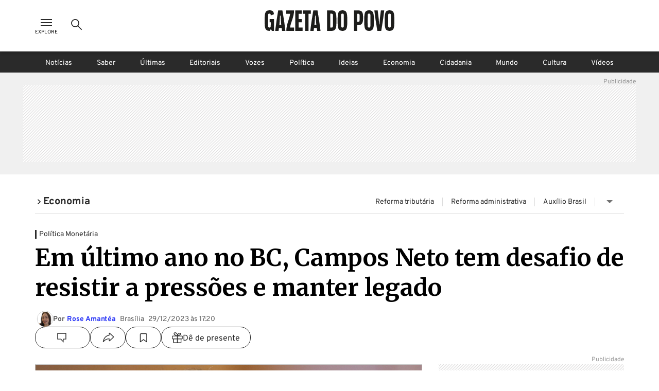

--- FILE ---
content_type: text/html; charset=utf-8
request_url: https://www.gazetadopovo.com.br/economia/em-ultimo-ano-no-bc-campos-neto-tem-desafio-de-resistir-a-pressoes-e-manter-legado/
body_size: 49725
content:
<!DOCTYPE html><html lang="pt-BR"><head><meta charSet="utf-8"/><link rel="dns-prefetch" href="//www.gazetadopovo.com.br"/><link rel="preconnect" href="https://media.gazetadopovo.com.br/"/><link rel="dns-prefetch" href="https://media.gazetadopovo.com.br/"/><meta name="viewport" content="width=device-width, initial-scale=1"/><link rel="preload" href="https://www.gazetadopovo.com.br/_next/static/media/1f3fe8c6df3d47c1-s.p.woff2" as="font" crossorigin="" type="font/woff2"/><link rel="preload" href="https://www.gazetadopovo.com.br/_next/static/media/82050c55ac1c8c11-s.p.woff2" as="font" crossorigin="" type="font/woff2"/><link rel="preload" href="https://www.gazetadopovo.com.br/_next/static/media/cf9548a654a0290e-s.p.woff2" as="font" crossorigin="" type="font/woff2"/><link rel="preload" href="https://media.gazetadopovo.com.br/2023/12/27155633/campos-neto-fernando-rodrigues-pozzebom-1.jpg.webp" as="image" fetchPriority="high"/><link rel="stylesheet" href="https://www.gazetadopovo.com.br/_next/static/css/ecc1d96abc14a878.css" data-precedence="next"/><link rel="stylesheet" href="https://www.gazetadopovo.com.br/_next/static/css/2de79b871d4e8b47.css" data-precedence="next"/><link rel="stylesheet" href="https://www.gazetadopovo.com.br/_next/static/css/f57b5cd178be2fa8.css" data-precedence="next"/><link rel="stylesheet" href="https://www.gazetadopovo.com.br/_next/static/css/a3f75e2ee32d654c.css" data-precedence="next"/><link rel="stylesheet" href="https://www.gazetadopovo.com.br/_next/static/css/cc9fabec3efff90d.css" data-precedence="next"/><link rel="stylesheet" href="https://www.gazetadopovo.com.br/_next/static/css/e19573e9c6ad65b5.css" data-precedence="next"/><link rel="stylesheet" href="https://www.gazetadopovo.com.br/_next/static/css/1f705ab388b01747.css" data-precedence="next"/><link rel="preload" as="script" fetchPriority="low" href="https://www.gazetadopovo.com.br/_next/static/chunks/webpack-656a4b2536a88b97.js"/><script src="https://www.gazetadopovo.com.br/_next/static/chunks/fd9d1056-e10bb69e4b219800.js" async=""></script><script src="https://www.gazetadopovo.com.br/_next/static/chunks/2472-0f5ccb5fa5ed14d7.js" async=""></script><script src="https://www.gazetadopovo.com.br/_next/static/chunks/main-app-3bc2df132fe3bb13.js" async=""></script><script src="https://www.gazetadopovo.com.br/_next/static/chunks/e37a0b60-b436cec589ebdecd.js" async=""></script><script src="https://www.gazetadopovo.com.br/_next/static/chunks/13b76428-ccac6b34b8b9518b.js" async=""></script><script src="https://www.gazetadopovo.com.br/_next/static/chunks/7891-2c607eefa678b12f.js" async=""></script><script src="https://www.gazetadopovo.com.br/_next/static/chunks/2545-4f6235400950d264.js" async=""></script><script src="https://www.gazetadopovo.com.br/_next/static/chunks/7494-679eaef56a7e5b1b.js" async=""></script><script src="https://www.gazetadopovo.com.br/_next/static/chunks/1472-8ffad95d789bd766.js" async=""></script><script src="https://www.gazetadopovo.com.br/_next/static/chunks/6194-e08a4afa4865007f.js" async=""></script><script src="https://www.gazetadopovo.com.br/_next/static/chunks/3236-ec53b0cca093f9c6.js" async=""></script><script src="https://www.gazetadopovo.com.br/_next/static/chunks/2709-8e7213e056edbecb.js" async=""></script><script src="https://www.gazetadopovo.com.br/_next/static/chunks/3556-52f4b7d99b81b8e3.js" async=""></script><script src="https://www.gazetadopovo.com.br/_next/static/chunks/app/layout-9c7e53ee23433b34.js" async=""></script><script src="https://www.gazetadopovo.com.br/_next/static/chunks/1570-2fb78dbaf47eabc3.js" async=""></script><script src="https://www.gazetadopovo.com.br/_next/static/chunks/7317-c53830711bd270b3.js" async=""></script><script src="https://www.gazetadopovo.com.br/_next/static/chunks/7987-6ebdba04ff572242.js" async=""></script><script src="https://www.gazetadopovo.com.br/_next/static/chunks/9909-40daa754a2724221.js" async=""></script><script src="https://www.gazetadopovo.com.br/_next/static/chunks/app/content/%5B%5B...slug%5D%5D/page-872b8a6e0dd9f2a6.js" async=""></script><link rel="preload" href="https://www.google.com/recaptcha/api.js?render=explicit" as="script"/><link rel="preload" href="https://ajax.googleapis.com/ajax/libs/jquery/3.7.1/jquery.min.js" as="script"/><link rel="preload" as="style" href="https://cdn.privacytools.com.br/public_api/banner/style/e6Ya311101.css?t=1"/><meta name="robots" content="max-image-preview:large"/><title>Campos Neto tem desafio de resistir a pressões e manter legado em 2024</title><meta name="description" content="Em seu último ano à frente do BC, Roberto Campos Neto tem desafio de resistir a pressões por queda maior da Selic e manter legado. Leia na Gazeta do Povo!"/><meta name="keywords" content="Arthur Lira, Banco Central, churrasco, combustíveis, dilma, economia, financeiro, gestão, Guerra, Jair Bolsonaro, Liberalismo, Mercado, Palácio do Planalto, Paulo Guedes, Política, presidente, projeto, PT, Roberto Campos Neto, Senado"/><meta name="publisher" content="Gazeta do Povo"/><meta name="article:section" content="Economia"/><meta name="section" content="Economia"/><meta name="article:tag" content="Arthur Lira, Banco Central, churrasco, combustíveis, dilma, economia, financeiro, gestão, Guerra, Jair Bolsonaro, Liberalismo, Mercado, Palácio do Planalto, Paulo Guedes, Política, presidente, projeto, PT, Roberto Campos Neto, Senado"/><meta name="article:published_time" content="2023-12-29T20:20:01.000Z"/><meta name="stats:pushedAt" content="2023-12-29T20:20:06.000Z"/><meta name="type" content="post"/><meta name="authors" content="Rose Amantéa"/><meta name="cXenseParse:url" content="/economia/em-ultimo-ano-no-bc-campos-neto-tem-desafio-de-resistir-a-pressoes-e-manter-legado/"/><meta name="cXenseParse:pageclass" content="article"/><meta name="cXenseParse:articleid" content="ae91f1a0-a687-11ee-bec2-017409a39cc2"/><meta name="cXenseParse:author" content="Rose Amantéa"/><meta name="cXenseParse:title" content="Campos Neto tem desafio de resistir a pressões e manter legado em 2024"/><meta name="cXenseParse:publishtime" content="2023-12-29T20:20:01.000Z"/><meta name="cXenseParse:recs:publishtime" content="2023-12-29T20:20:01.000Z"/><meta name="cXenseParse:image" content="https://media.gazetadopovo.com.br/2023/12/27155633/campos-neto-fernando-rodrigues-pozzebom-1.jpg"/><meta name="cXenseParse:recs:image" content="https://media.gazetadopovo.com.br/2023/12/27155633/campos-neto-fernando-rodrigues-pozzebom-1.jpg"/><meta name="cXenseParse:gdp-paywall" content="gdp-standart"/><meta name="cXenseParse:recs:gdp-paywall" content="gdp-standart"/><meta name="preload-image" content="https://media.gazetadopovo.com.br/2023/12/27155633/campos-neto-fernando-rodrigues-pozzebom-1.jpg"/><link rel="canonical" href="https://www.gazetadopovo.com.br/economia/em-ultimo-ano-no-bc-campos-neto-tem-desafio-de-resistir-a-pressoes-e-manter-legado/"/><meta name="apple-itunes-app" content="app-id=1031930643"/><meta name="google-site-verification" content="BClrniu2iMSr-RsUMx-ijkDIYULrcMpYHz3Kvkin0fU"/><meta name="apple-mobile-web-app-capable" content="yes"/><meta name="apple-mobile-web-app-title" content="Gazeta do Povo"/><meta name="apple-mobile-web-app-status-bar-style" content="default"/><meta property="og:title" content="Campos Neto tem desafio de resistir a pressões e manter legado em 2024"/><meta property="og:description" content="Em seu último ano à frente do BC, Roberto Campos Neto tem desafio de resistir a pressões por queda maior da Selic e manter legado. Leia na Gazeta do Povo!"/><meta property="og:url" content="https://www.gazetadopovo.com.br/economia/em-ultimo-ano-no-bc-campos-neto-tem-desafio-de-resistir-a-pressoes-e-manter-legado/"/><meta property="og:site_name" content="Gazeta do Povo"/><meta property="og:image" content="https://media.gazetadopovo.com.br/2023/12/27155633/campos-neto-fernando-rodrigues-pozzebom-1.jpg"/><meta property="og:type" content="article"/><meta name="twitter:card" content="summary"/><meta name="twitter:site" content="@gazetadopovo"/><meta name="twitter:creator" content="@gazetadopovo"/><meta name="twitter:title" content="Campos Neto tem desafio de resistir a pressões e manter legado em 2024"/><meta name="twitter:description" content="Em seu último ano à frente do BC, Roberto Campos Neto tem desafio de resistir a pressões por queda maior da Selic e manter legado. Leia na Gazeta do Povo!"/><meta name="twitter:image" content="https://media.gazetadopovo.com.br/2023/12/27155633/campos-neto-fernando-rodrigues-pozzebom-1.jpg"/><meta property="al:ios:url" content="https://itunes.apple.com/br/app/gazeta-do-povo-mobile/id1031930643?mt=8"/><meta property="al:android:package" content="https://play.google.com/store/apps/details?id=br.com.gazetadopovo.appwvgp&amp;hl=pt_BR&amp;gl=US&amp;pli=1"/><meta property="al:android:url" content="https://play.google.com/store/apps/details?id=br.com.gazetadopovo.appwvgp&amp;hl=pt_BR&amp;gl=US&amp;pli=1"/><meta property="al:web:url" content="https://www.gazetadopovo.com.br"/><link rel="icon" href="https://www.gazetadopovo.com.br/_next/static/media/favicon.ff2641aa.ico"/><meta name="next-size-adjust"/><link rel="stylesheet" href="https://cdn.privacytools.com.br/public_api/banner/style/e6Ya311101.css?t=1" media="print"/><script src="https://www.gazetadopovo.com.br/_next/static/chunks/polyfills-c67a75d1b6f99dc8.js" noModule=""></script></head><body class="__variable_ff0c5c"><main><header id="header-gp" class="headerGp_header-gp__ebY1J"><div class="headerGp_header-gp-container__USsKE"><nav class="headerNavLeft_header-nav-left__NiTNh"><button id="header-nav-left-icon-menu" class="buttonMenu_header-nav-left-icon-menu__fse_d" title="Menu Explore" aria-label="Ícone de Menu" tabindex="0"><svg width="34" height="24" viewBox="0 0 34 24"><g transform="translate(4.998)"><rect width="24" height="24" fill="none"></rect><path d="M0,0H22V2H0ZM0,6H22V8H0Zm0,6H22v2H0Z" transform="translate(1 5)" fill="#2a2a2a" fill-rule="evenodd"></path></g></svg><span class="buttonMenu_header-nav-left-icon-menu-title__0OVAH">Explore</span></button><button id="btn-search-menu-desktop" class="buttonSearch_header-nav-left-icon-search__xEEWh" title="Busca Gazeta do Povo" aria-label="Ícone de Busca" tabindex="0"><img alt="Ícone de Busca" title="Busca Gazeta do Povo" loading="lazy" width="24" height="24" decoding="async" data-nimg="1" class=" " style="color:transparent" src="https://www.gazetadopovo.com.br/_next/static/media/icon-search.11bfaa20.svg"/></button></nav><nav class="headerNavCenter_header-nav-center__ZwCDk"><a class="buttonLogoGp_header-logo-gp__qApwE" title="Gazeta do Povo" aria-label="Logo Gazeta do Povo" tabindex="0" href="/"><svg xmlns="http://www.w3.org/2000/svg" width="252.334" height="40" viewBox="0 0 252.334 40"><path d="M108.209,36.26Q106.262,20.127,103.477,4.1L102.8.208H94.675L94,4.1Q91.211,20.119,89.264,36.26L88.815,40h6.547l.462-3.74c.068-.551.144-1.1.212-1.654h5.427c.068.551.144,1.1.212,1.654l.449,3.74h6.547ZM96.845,28.12c.051-.36.123-.814.2-1.272.373-2.222,1.094-16.341,1.094-16.341H99.33s.734,14.085,1.094,16.324c.081.475.153.929.2,1.272ZM89.888,6.695H85.465V40H78.893V6.695H74.458V.208H89.888Zm-23.786,0v10.2h6.038V23.35H66.114V33.526h7.632v6.462H59.534V.208h12.61V6.695ZM57.24,33.517V40H42.175c0-12.97,6.33-23.282,7.42-33.309h-7.42V.208H57.24c0,12.97-6.64,23.282-7.725,33.309ZM39.958,36.26Q38.011,20.127,35.226,4.1l-.678-3.9H26.424l-.678,3.9Q22.96,20.119,21.018,36.26L20.564,40H27.11l.449-3.74c.064-.551.14-1.1.208-1.654H33.2c.068.551.144,1.1.212,1.654L33.861,40h6.547ZM28.6,28.12c.047-.36.119-.814.2-1.272.373-2.256,1.094-16.358,1.094-16.358h1.187s.721,14.1,1.094,16.341c.081.475.153.929.2,1.272ZM18.279,16.892V40h-4.1l-2.192-3.392L9.79,40H9.4C.636,40,0,33.962,0,20.119,0,6.038.636,0,9.409,0c2.417,0,7.369.208,8.4,5.639.11.577.216,1.319.314,2.171l-6.25,2.006c-.021-.568-.042-.988-.072-1.2-.161-1.272-.466-2.234-2.523-2.234S6.911,7.365,6.733,8.62c-.246,1.891-.246,20.776,0,22.688.161,1.272.466,2.234,2.544,2.234s2.362-.984,2.523-2.234c.1-.742.157-4.07.178-7.971H9.837V16.892ZM151.367,0c-8.773,0-9.409,6.038-9.409,20.119,0,13.844.636,19.881,9.409,19.881s9.4-6.038,9.4-19.881C160.763,6.038,160.131,0,151.367,0Zm2.544,31.308c-.165,1.272-.471,2.234-2.544,2.234s-2.366-.984-2.544-2.234c-.246-1.9-.246-20.8,0-22.688.161-1.272.466-2.234,2.544-2.234s2.362.979,2.544,2.234c.216,1.891.216,20.793-.025,22.688ZM130.257.208h-8.874V40h8.874c8.773,0,9.4-6,9.4-19.78C139.661,6.212,139.029.208,130.257.208ZM132.8,31.35c-.161,1.247-.471,2.226-2.544,2.226h-2.675V6.559h2.675c2.056,0,2.366.975,2.544,2.222.225,1.883.225,20.687-.017,22.569ZM232.639.208l-.449,3.744q-1.959,16.142-4.732,32.169L226.784,40h-7.547l-.674-3.875q-2.79-16.023-4.732-32.177l-.449-3.74H219.9l.449,3.74c.17,1.4.517,4.028.81,6.229q.5,3.769.78,7.56l.725,9.786h.687l.721-9.786q.28-3.791.784-7.556c.293-2.2.64-4.829.806-6.233l.454-3.74ZM242.926,0c-8.773,0-9.4,6.038-9.4,20.119,0,13.844.632,19.881,9.4,19.881s9.409-6.038,9.409-19.881C252.334,6.038,251.7,0,242.926,0Zm2.544,31.308c-.161,1.272-.466,2.234-2.544,2.234s-2.366-.984-2.544-2.234c-.242-1.9-.242-20.8,0-22.688.161-1.272.471-2.234,2.544-2.234s2.366.979,2.544,2.234c.229,1.891.229,20.793-.017,22.688ZM203.1,0c-8.773,0-9.4,6.038-9.4,20.119,0,13.844.632,19.881,9.4,19.881s9.409-6.038,9.409-19.881C212.5,6.038,211.863,0,203.1,0Zm2.544,31.308c-.161,1.272-.466,2.234-2.544,2.234s-2.362-.984-2.544-2.234c-.242-1.9-.242-20.8,0-22.688.165-1.272.471-2.234,2.544-2.234s2.366.979,2.544,2.234C205.864,10.511,205.864,29.413,205.639,31.308ZM182.052.208h-8.378V40h6.195V28.743h2.184c8.773,0,9.4-6.033,9.4-14.183C191.456,6.038,190.825.208,182.052.208ZM184.6,20.649c-.157.729-.462,1.823-2.434,1.823h-2.294V6.691h2.294c1.972,0,2.264,1.111,2.421,1.84a105.042,105.042,0,0,1,0,12.118Z" transform="translate(0 0)" fill="#1d1d1b"></path></svg></a><span class="labelDate_header-label-date__Aourr"><span style="opacity:0">Carregando data...</span></span></nav><div class="headerGp_header_gp_container_right__uuU_J"></div></div></header><div id="searchBarId" class="search_search-bar__XzLtg"><span class="search_search-bar-title__6RSrA">Encontre matérias e conteúdos <!-- -->da Gazeta do Povo</span><form id="search-form" class="searchForm_search-bar-custom-form__t7rab" action="https://www.gazetadopovo.com.br/busca/" method="get"><input type="text" autoComplete="on" id="q" placeholder="Buscar por..." class="inputText_search-bar--input-text__PAUkC" minLength="3" maxLength="50" name="q" value=""/><button class="buttonSearchForm_search-bar-btn-search____JRd" title="Busca Gazeta do Povo" aria-label="Ícone de Busca" tabindex="0" type="submit" disabled=""><img alt="Ícone de Busca" title="Busca Gazeta do Povo" loading="lazy" width="24" height="24" decoding="async" data-nimg="1" class=" iconSearch_icon-color-desktop-disabled-true__tO8yD" style="color:transparent" src="https://www.gazetadopovo.com.br/_next/static/media/icon-search.11bfaa20.svg"/></button></form></div><div class="menuSaber_navBarContainer__3Fgky"><nav class="menuSaber_navBar__AhJ9_"><a href="/" title="Link para página de Notícias" class="menuSaber_navItem__Wv0as ">Notícias</a><a href="/saber/" title="Link para página de Saber" class="menuSaber_navItem__Wv0as ">Saber</a><a href="/ultimas-noticias/" title="Link para página de Últimas" class="menuSaber_navItem__Wv0as ">Últimas</a><a href="/opiniao/editoriais/" title="Link para página de Editoriais" class="menuSaber_navItem__Wv0as ">Editoriais</a><a href="/vozes/" title="Link para página de Vozes" class="menuSaber_navItem__Wv0as ">Vozes</a><a href="/republica/" title="Link para página de Política" class="menuSaber_navItem__Wv0as ">Política</a><a href="/ideias/" title="Link para página de Ideias" class="menuSaber_navItem__Wv0as ">Ideias</a><a href="/economia/" title="Link para página de Economia" class="menuSaber_navItem__Wv0as ">Economia</a><a href="/vida-e-cidadania/" title="Link para página de Cidadania" class="menuSaber_navItem__Wv0as ">Cidadania</a><a href="/mundo/" title="Link para página de Mundo" class="menuSaber_navItem__Wv0as ">Mundo</a><a href="/cultura/" title="Link para página de Cultura" class="menuSaber_navItem__Wv0as ">Cultura</a><a href="/videos/" title="Link para página de Vídeos" class="menuSaber_navItem__Wv0as ">Vídeos</a></nav></div><div class="adBanner_c-ads__vacy1 adBanner_ads-desktop__YVQsV adBanner_d-pos-1__Vr8kK adBanner_ads-header__VxQBw adBanner_d-pos-1__Vr8kK adBanner_open__ViOaF sticky" data-ads="ads-desktop"><div class="adBanner_ads-desktop__YVQsV" id="d-pos-1"></div></div><section class="postLayout_wrapper__MEDXi"><script id="structured-data-graph" type="application/ld+json">{"@context":"https://schema.org","@graph":[{"@type":"NewsArticle","@id":"https://www.gazetadopovo.com.br/economia/em-ultimo-ano-no-bc-campos-neto-tem-desafio-de-resistir-a-pressoes-e-manter-legado/#article","mainEntityOfPage":{"@type":"WebPage","@id":"https://www.gazetadopovo.com.br/economia/em-ultimo-ano-no-bc-campos-neto-tem-desafio-de-resistir-a-pressoes-e-manter-legado/#webpage","url":"https://www.gazetadopovo.com.br/economia/em-ultimo-ano-no-bc-campos-neto-tem-desafio-de-resistir-a-pressoes-e-manter-legado/","name":"Campos Neto tem desafio de resistir a pressões e manter legado em 2024","datePublished":"2023-12-29T20:20:01.000Z","dateModified":"2023-12-29T20:20:06.000Z","inLanguage":"pt-BR","isPartOf":{"@id":"https://www.gazetadopovo.com.br/#website"},"primaryImageOfPage":{"@type":"ImageObject","url":"https://media.gazetadopovo.com.br/2023/12/27155633/campos-neto-fernando-rodrigues-pozzebom-1.jpg","width":4088,"height":2299,"caption":"O ano de 2024 será o último de Roberto Campos Neto à frente do Banco Central","creditText":"Fabio Rodrigues-Pozzebom/Agência Brasil"}},"headline":"Campos Neto tem desafio de resistir a pressões e manter legado em 2024","description":"Em seu último ano à frente do BC, Roberto Campos Neto tem desafio de resistir a pressões por queda maior da Selic e manter legado. Leia na Gazeta do Povo!","image":{"@type":"ImageObject","url":"https://media.gazetadopovo.com.br/2023/12/27155633/campos-neto-fernando-rodrigues-pozzebom-1.jpg","width":4088,"height":2299,"caption":"O ano de 2024 será o último de Roberto Campos Neto à frente do Banco Central","creditText":"Fabio Rodrigues-Pozzebom/Agência Brasil"},"datePublished":"2023-12-29T20:20:01.000Z","dateModified":"2023-12-29T20:20:06.000Z","author":[{"@type":"Person","@id":"https://www.gazetadopovo.com.br/autor/rose-amantea/#person","name":"Rose Amantéa","url":"https://www.gazetadopovo.com.br/autor/rose-amantea/","description":"Jornalista da Gazeta do Povo.","worksFor":{"@id":"https://www.gazetadopovo.com.br/#organization"}}],"publisher":{"@id":"https://www.gazetadopovo.com.br/#organization"},"articleSection":"Economia","keywords":"Campos Neto","wordCount":1506,"copyrightYear":2023,"copyrightHolder":{"@id":"https://www.gazetadopovo.com.br/#organization"},"articleBody":"Roberto Campos Neto entrará em seu último ano de mandato à frente do Banco Central (BC) com o desafio de manter a credibilidade que conquistou.\n\nDepois de um ano tumultuado, o consenso entre analistas é de que o presidente do BC foi bem-sucedido na condução da política monetária e teve habilidade para driblar as pressões sofridas do Palácio do Planalto em relação à política de juros [https://www.gazetadopovo.com.br/economia/lula-campos-neto-juros-consignado-bancos/?ref=busca].\n\nO presidente Luiz Inácio Lula da Silva (PT) dirigiu desde o início do ano uma saraivada de críticas contra Campos Neto [https://www.gazetadopovo.com.br/republica/lula-critica-manutencao-taxa-juros-13-75-cobra-explicacoes-bc/?ref=veja-tambem] para forçar uma redução da taxa de juros, que estava em patamares elevados desde 2021. \"Foi um bombardeio sem sentido nenhum\", afirma Claudio Shikida, do Instituto Millenium.\n\nO cenário do atrito começou a ser desenhado em 2020, na pandemia de Covid-19. Para manter a economia aquecida, o Comitê de Política Monetária (Copom) reduziu drasticamente a taxa básica de juros (Selic), que chegou a 2% ao ano, o menor nível da história.\n\nNa sequência, a estratégia ousada precisou ser revista, e o BC iniciou um longo ciclo de aperto monetário para conter a inflação. A escalada da taxa começou em março de 2021, ainda no governo Jair Bolsonaro, e depois de 12 aumentos consecutivos a Selic chegou a 13,75% ao ano. Permaneceu assim por 12 meses e só em agosto de 2023, após superadas pressões inflacionárias, o Banco Central iniciou a redução da taxa de juros, hoje fixada em 11,75%. A expectativa do mercado é de que a taxa caia até 9,25% ao fim de 2024.\n\n\"Campos Neto teve uma leitura muito correta do ambiente e manteve os juros altos pelo tempo necessário. Inegavelmente existia um risco, então ele conseguiu mapear bem. Se a gente tivesse começado a baixar os juros lá no começo do ano, estaríamos brigando com a inflação até hoje\", avalia Juliana Inhasz, economista do Insper, lembrando as incertezas externas, como o preço dos combustíveis e a guerra em Israel.\n\nCláudio Shikida afirma que a postura de Campos Neto foi firme ao condicionar o início da redução da taxa a uma proposta completa de regra fiscal, que veio com o arcabouço. \"Estamos com uma inflação em queda, como queria o presidente [Lula], mas sem correr riscos\", diz.\n\nA meta da inflação, definida pelo Conselho Monetário Nacional (CMN), é de 3,25% para 2023, com intervalo de tolerância de 1,5 ponto percentual para cima ou para baixo. No último relatório trimestral de inflação, o BC reduziu a 17% a chance de a inflação estourar o teto da meta, de 4,75%. Nos dois anos anteriores, o IPCA havia ficado acima do limite superior.\n\nGestão marca autonomia do Banco Central\n\nO mandato de Campos Neto marca a primeira gestão sob a vigência da lei aprovada em fevereiro de 2021 que confere autonomia ao BC.\n\nFruto de costura entre o Executivo e o Congresso, a regra concede mandatos fixos de quatro anos para o presidente e os diretores do Banco Central, que não podem coincidir com o do presidente da República. Também determina que o chefe da autoridade monetária tem de prestar esclarecimentos ao Congresso pelo menos duas vezes ao ano.\n\nProjeto antigo dos liberais – inclusive do senador Roberto Campos, ícone do liberalismo brasileiro e avô do atual presidente do BC –, a autonomia é uma forma de blindar a autoridade monetária contra interferências de governos de ocasião.\n\nGanhou força após Dilma Rousseff (PT) deixar a presidência, exatamente para impedir episódios de submissão do Banco Central aos interesses do Executivo, como se verificou na gestão de Alexandre Tombini, que esteve à frente do BC entre 2011 e 2016. Igualmente, visa anular tentativas como a do presidente Lula ao pressionar Campos Neto.\n\nNa época da aprovação da lei, o presidente da Câmara, Arthur Lira (PP-AL), destacou o avanço institucional a partir da medida. \"Há desprendimento do atual governo [de Jair Bolsonaro] de tratar este tema com absoluta normalidade, enquanto tantos outros governos sempre interferiram nesta pauta para que ela não tivesse aprovação”, disse.\n\nDe lá para cá, Lira manteve o apoio à conduta ao presidente do BC. \"[Campos Neto] tem sido um zeloso guardião da moeda e da autonomia do Banco Central, independentemente das pressões de agentes políticos e econômicos que gostariam de uma política de juros mais flexível\", disse o presidente da Câmara à Folha de S. Paulo na semana passada.\n\nCampos Neto foi hostilizado por alinhamento às políticas da gestão Bolsonaro\n\nCom aval tanto de Paulo Guedes, ministro da Economia à época, e de Campos Neto, a aprovação da autonomia trouxe credibilidade para o Banco Central.\n\nPelo alinhamento às políticas do governo anterior, Campos Neto foi hostilizado pelo governo e pelo PT ao longo de todo ano [https://www.gazetadopovo.com.br/vozes/guilherme-macalossi/esquerda-queima-imagem-de-roberto-campos-neto-na-fogueira-santa-do-amor/]. Questões mais triviais também pesaram contra, como o fato de Campos Neto ter ido votar usando uma camisa da seleção brasileira.\n\nA presidente do PT, Gleisi Hoffman (PT-PR), entre os vários ataques que dirigiu ao presidente do BC, [https://www.gazetadopovo.com.br/economia/gleisi-dispara-contra-campos-neto-prejudicou-brasil-neste-ano/]o acusou de \"sabotar o país\", de tomar decisões com \"caráter político\" e de reduzir os juros \"a conta-gotas\".\n\n\"A atuação de Campos Neto este ano foi escancaradamente política, um verdadeiro prolongamento do mandato de Jair Bolsonaro, que o indicou e para quem ele fez campanha eleitoral. A desastrosa política monetária do BC, derrotada nas urnas, é a prova do grande erro que é a lei de ‘autonomia’ do BC\", disse Gleisi.\n\nEntre os congressistas, a autonomia do BC é ponto pacificado, apesar de tentativas de revogação. Em fevereiro, o PSOL apresentou um projeto para acabar com a autonomia e facilitar a exoneração dos presidentes da instituição. Lula também já afirmou que o governo pretende reavaliar a lei ao fim do mandato de Campos Neto.\n\nDesafio será manter o ritmo de queda e equilibrar forças dentro colegiado\n\nApós o início da redução das taxas de juros, Lula e Campos Neto têm ensaiado uma aproximação. O presidente do BC participou do churrasco de confraternização de fim de ano do governo na Granja do Torto [https://www.gazetadopovo.com.br/economia/hostilizado-o-ano-todo-campos-neto-comparece-a-churrasco-promovido-por-lula/], e, segundo relatos, circulou à vontade entre os presentes.\n\nNada indica, porém, uma mudança na atitude de Campos Neto à frente da política monetária ou de Lula na insistência de cobrar uma redução mais rápida dos juros, sobretudo em ano eleitoral.\n\n\"Antes a questão era 'quando' os juros iam começar a cair\", afirma Juliana Inhasz. \"Agora é 'quanto' vão cair.\"\n\nNa avaliação da economista do Insper, a pressão do Planalto agora virá sobre o ritmo da queda, sob a alegação de a inflação já estar controlada. \"Campos Neto deverá manter o ritmo que ele entender adequado olhando para os sinais da economia\", acredita.\n\nA mensagem principal da última ata do Copom foi a manutenção do ritmo de corte de 0,5 ponto percentual para as próximas reuniões, estratégia para assegurar que as metas de inflação sejam cumpridas e as expectativas de mercado sejam completamente ancoradas.\n\nPor outro lado, ainda há dúvidas sobre o balanço de forças dentro do colegiado. À medida que se encerram mandatos de diretores do BC, o governo Lula faz suas próprias indicações. O atual diretor de política monetária do BC, por exemplo, é Gabriel Galípolo, indicado em maio pelo ministro da Fazenda, Fernando Haddad [https://www.gazetadopovo.com.br/economia/haddad-indica-gabriel-galipolo-diretor-politica-monetaria-banco-central/]. Ele é hoje o nome mais cotado par assumir a presidência do BC após o mandato de Campos Neto.\n\nOutro indicado naquela época foi Ailton de Aquino Santos, servidor de carreira do Banco Central, para a diretoria de fiscalização.\n\nNa quarta-feira (27), Lula nomeou outros dois diretores: Rodrigo Alves Teixeira, para a área de Relacionamento, Cidadania e Supervisão de Conduta; e Paulo Picchetti, para Assuntos Internacionais e Gestão de Riscos Corporativos.\n\nFrequentemente surgem rumores, nem sempre verdadeiros, do desalinhamento de Galípolo com membros antigos do Copom, sugerindo um racha no comitê.\n\nNo início de dezembro, o mercado especulou sobre uma fala de Galípolo em um evento do banco JP Morgan e concluiu que ele estava inclinado a defender uma aceleração maior no corte de juros. Galípolo e outros diretores desmentiram.\n\nAlém do alinhamento com Lula, pesam contra Galípolo antigas falas heterodoxas proferidas em palestras e debates, defendendo políticas de emissão de moedas pelo governo e pouca atenção ao cenário fiscal.\n\nAnalistas do mercado questionaram a solidez da formação do economista, mas Galípolo se mostrou até agora alinhado com a estratégia do colegiado. \"A verdade é que a gente não sabe realmente se Galípolo acredita mesmo nas coisas que ele falava. Só saberemos seu real perfil quando ele estiver com o poder nas mãos. Espero que sua máscara de heterodoxia fique bem guardada\", diz Inhasz.\n\nMesmo com as pressões e o jogo de forças menos equilibrado dentro do colegiado, Shikida aposta na manutenção da postura firme de Campos Neto ao longo de seu último ano de mandato.\n\n\"Ele vai querer manter seu legado. Conquistou reconhecimento e não vai deixar 'fazer a festa no final', anulando sua reputação de ter agido corretamente para a manutenção do valor da moeda\", afirma.\n\nEntre as marcas de sua gestão, Campos Neto ainda tem a apresentar a contribuição para modernizar o sistema financeiro, como o lançamento do Pix [https://www.gazetadopovo.com.br/economia/breves/bc-antecipa-registro-pix-outubro/]e o desenvolvimento do Drex, o real digital.","isAccessibleForFree":false,"hasPart":{"@type":"WebPageElement","isAccessibleForFree":false}},{"@type":"WebSite","@id":"https://www.gazetadopovo.com.br/#website","url":"https://www.gazetadopovo.com.br","name":"Gazeta do Povo","inLanguage":"pt-BR","publisher":{"@id":"https://www.gazetadopovo.com.br/#organization"},"potentialAction":{"@type":"SearchAction","target":{"@type":"EntryPoint","urlTemplate":"https://www.gazetadopovo.com.br/busca/?q={search_term_string}"},"query-input":"required name=search_term_string"}},{"@type":"Organization","@id":"https://www.gazetadopovo.com.br/#organization","name":"Gazeta do Povo","url":"https://www.gazetadopovo.com.br","logo":{"@type":"ImageObject","url":"https://media.gazetadopovo.com.br/2025/02/11140703/og-image-192x192-1.png","width":600,"height":60},"sameAs":["https://www.facebook.com/gazetadopovo","https://twitter.com/gazetadopovo","https://www.instagram.com/gazetadopovo/","https://www.linkedin.com/company/gazeta-do-povo/","https://www.youtube.com/user/GazetadoPovo"]}]}</script><div class="postLayout_section-head-container__PY5R1"><div class="postLayout_section-head__XlsJe"><nav class="breadcrumb_breadcrumb-container__lXNUD breadcrumb_type-head__sLikL breadcrumb_breadcrumb-color-black__gceFf" aria-label="Breadcrumb"><ul class="breadcrumb_breadcrumb-list__diBaB"><li class="breadcrumb_breadcrumb-item__TUE1o"><a class="breadcrumb_breadcrumb-title__V1jmA" href="/economia/" aria-current="page"><span class="breadcrumb_breadcrumb-simbol__Ll7JH" aria-hidden="true"><svg width="40" height="40" viewBox="0 0 40 40"><rect width="40" height="40" fill="none"></rect><g transform="translate(12.34 7.859)"><path id="Caminho_6843" d="M8.89,28.93,6.17,25.99l10.3-9.56L6.17,6.87,8.89,3.93l13.46,12.5Z" transform="translate(-6.17 -3.93)" fill="#2a2a2a"></path></g></svg></span><span>Economia</span></a></li></ul></nav><div class="menuContextual_menu-contextual-container__35GCD"><ul class="menuContextual_menu-contextual-content__qkF0_"><li class="menuContextual_menu-contextual-item-desktop__HW6iA"><a class="menuContextual_menu-contextual-link__I6nIs" href="https://www.gazetadopovo.com.br/tudo-sobre/reforma-tributaria/"><span class="gp-styles-module-size-xmini-afeYRa gp-styles-module-font-family2-afeYRa gp-styles-module-color-secondary-afeYRa gp-styles-module-weight-regular-afeYRa">Reforma tributária</span></a></li><li class="menuContextual_menu-contextual-item-desktop__HW6iA"><a class="menuContextual_menu-contextual-link__I6nIs" href="https://www.gazetadopovo.com.br/tudo-sobre/reforma-administrativa/"><span class="gp-styles-module-size-xmini-afeYRa gp-styles-module-font-family2-afeYRa gp-styles-module-color-secondary-afeYRa gp-styles-module-weight-regular-afeYRa">Reforma administrativa</span></a></li><li class="menuContextual_menu-contextual-item-desktop__HW6iA"><a class="menuContextual_menu-contextual-link__I6nIs" href="https://www.gazetadopovo.com.br/tudo-sobre/auxilio-brasil/"><span class="gp-styles-module-size-xmini-afeYRa gp-styles-module-font-family2-afeYRa gp-styles-module-color-secondary-afeYRa gp-styles-module-weight-regular-afeYRa">Auxílio Brasil</span></a></li><li class="menuContextual_menu-contextual-item-desktop__HW6iA"><button title="Abrir menu dropdown" class="dropdown_dropdown-menu-button__OILMK dropdown_animated__wc1oA"><svg width="24" height="24" viewBox="0 0 24 24"><g><rect width="24" height="24" fill="none"></rect><path d="M9,13.5l6,6,6-6Z" transform="translate(-3 -4.5)" fill="#717171"></path></g></svg></button></li></ul></div></div></div><div class="adBanner_c-ads__vacy1 adBanner_ads-desktop__YVQsV adBanner_adsPatrocinio__hrCcv adBanner_open__ViOaF " data-ads="ads-desktop" style="position:fixed;top:0;left:0;right:0;bottom:0;width:100vw;height:100vh;min-width:100vw;min-height:100vh;margin:0;padding:0;overflow:hidden;will-change:transform, opacity;contain:layout size style"><div class="adBanner_ads-desktop__YVQsV" id="d-pos-mod-patrocinio"></div></div><div class="postLayout_section-content___jzhU"><div><span class="overline_overline__ffb4K overline_type-default__WECBy">Política Monetária</span></div><div class="postLayout_post-title__hT_aC"><h1 class="gp-styles-module-title-uDr32q gp-styles-module-size-giant-uDr32q gp-styles-module-font-family1-uDr32q gp-styles-module-color-pure-uDr32q gp-styles-module-weight-bold-uDr32q">Em último ano no BC, Campos Neto tem desafio de resistir a pressões e manter legado</h1></div><div class="postLayout_post-credits__HRGpY"><ul class="postCredits_post-author-list__riK0D"><li class="postCredits_post-author-item__FmpJ2"><span class="postCredits_post-author-avatar__qDNWJ"><picture class="gp-Avatar-module-avatarContainer-TwEkyG gp-Avatar-module-default-TwEkyG"><img src="https://media.gazetadopovo.com.br/2023/08/04093403/ROSE.jpg" width="32" height="32" alt="Rose Amantéa"/></picture></span><p class="gp-styles-module-size-xmini-afeYRa gp-styles-module-font-family2-afeYRa gp-styles-module-color-gray6-afeYRa gp-styles-module-weight-bold-afeYRa">Por<!-- --> <a class="postCredits_post-author-link__HRuX8" href="/autor/rose-amantea/" title="Rose Amantéa">Rose Amantéa</a></p></li><li class="postCredits_post-author-item__FmpJ2"><p class="gp-styles-module-size-xmini-afeYRa gp-styles-module-font-family2-afeYRa gp-styles-module-color-gray6-afeYRa gp-styles-module-weight-regular-afeYRa">Brasília</p></li><li class="postCredits_post-author-item__FmpJ2"><p class="gp-styles-module-size-xmini-afeYRa gp-styles-module-font-family2-afeYRa gp-styles-module-color-gray6-afeYRa gp-styles-module-weight-regular-afeYRa">29/12/2023 às 17:20</p></li></ul><ul class="postMidiasShare_post-midias-share-list__eivnB postMidiasShare_visual-type-row__5hlJf"><li class="postMidiasShare_post-midias-share-item__CJdyK postMidiasShare_has-comment-button__uS8ft"><!--$--><a title="Comentários" class="buttonCommentCounter_button-comments__kS2QB buttonCommentCounter_visual-type-button__aEee_" href="https://www.gazetadopovo.com.br/economia/em-ultimo-ano-no-bc-campos-neto-tem-desafio-de-resistir-a-pressoes-e-manter-legado/#comentarios?ref=comentarios-materia"><span class="buttonCommentCounter_comment-icon__FuFQJ"><svg xmlns="http://www.w3.org/2000/svg" width="24" height="24" viewBox="0 0 24 24"><rect width="24" height="24" fill="none"></rect><path d="M6.224,11.16H0V0H16V11.16H10.789V16Z" transform="translate(4 3.998)" fill="none" stroke="#2a2a2a" stroke-width="1.4"></path></svg></span><span class="buttonCommentCounter_button-comments-label__SGtTu buttonCommentCounter_change-color-black__hSG9j" data-guid="comment-ae91f1a0-a687-11ee-bec2-017409a39cc2"></span></a><!--/$--></li><li class="postMidiasShare_post-midias-share-item__CJdyK"><!--$--><button title="Compartilhar matéria" class="buttonShareNews_button-share-news__kMbmH buttonShareNews_visual-type-button__U_PZH"><svg xmlns="http://www.w3.org/2000/svg" width="24" height="24" viewBox="0 0 24 24"><rect width="24" height="24" fill="none"></rect><path d="M24.325,13.748,16.977,6.875a.376.376,0,0,0-.292-.125c-.229.01-.521.172-.521.417v3.447a.223.223,0,0,1-.187.213C8.672,11.947,5.594,17.414,4.506,23.09c-.042.224.26.432.4.255,2.666-3.359,5.91-5.551,11.04-5.593a.258.258,0,0,1,.219.25v3.385a.447.447,0,0,0,.755.276l7.4-6.993a.575.575,0,0,0,.182-.437A.7.7,0,0,0,24.325,13.748Z" transform="translate(-2.002 -3.249)" fill="none" stroke="#2a2a2a" stroke-width="1.4"></path></svg></button><!--/$--></li><li class="postMidiasShare_post-midias-share-item__CJdyK"><!--$--><button title="Salvar conteúdo" class="buttonSaveRead_card-bar-icon-button__oUjkT buttonSaveRead_visual-type-button__yr86w"><svg xmlns="http://www.w3.org/2000/svg" width="24" height="24" viewBox="0 0 24 24"><rect width="24" height="24" fill="none"></rect><path d="M19.944,20.5l-6.222-4.444L7.5,20.5V6.278A1.778,1.778,0,0,1,9.278,4.5h8.889a1.778,1.778,0,0,1,1.778,1.778Z" transform="translate(-2)" fill="none" stroke="#2a2a2a" stroke-linecap="round" stroke-linejoin="round" stroke-width="1.4"></path></svg></button><!--/$--></li><li class="postMidiasShare_post-midias-share-item__CJdyK"><!--$--><button title="Compartilhar matéria presente" class="buttonShareGift_button-share-gift__y2Aso buttonShareGift_visual-type-button__N9ufA"><svg xmlns="http://www.w3.org/2000/svg" x="0px" y="0px" width="21" height="21" viewBox="0 0 21 21.3"><path fill="#2a2a2a" d="M20.4,7c-0.3-0.3-0.7-0.5-1.2-0.5c0,0,0,0,0,0h-5.3c1.4-0.6,3.1-1.6,3.7-2.8c0.3-0.6,0.1-1.4-0.5-2 c-0.6-0.6-1.7-1.1-3.1-0.6c-1.3,0.5-2.4,1.5-3,2.6c-0.7-1.3-2-2.8-3.5-3.4C6-0.3,4.7,0.2,4,0.9C3.3,1.6,3.1,2.6,3.4,3.3 C4,4.6,5.6,5.8,7.1,6.5H1.8c0,0,0,0,0,0C1.3,6.5,0.9,6.7,0.6,7C0.2,7.3,0,7.8,0,8.3v3.6c0,0.5,0.2,1,0.6,1.3 c0.3,0.3,0.7,0.5,1.2,0.5c0,0,0,0,0,0h0.7l0,6.7c0,0.3,0.1,0.6,0.3,0.8c0.2,0.2,0.4,0.3,0.7,0.3c0,0,0,0,0.1,0h13.8 c0.3,0,0.5-0.1,0.7-0.3c0.2-0.2,0.3-0.5,0.3-0.7l0-6.7h0.7c0,0,0,0,0,0c0.4,0,0.9-0.2,1.2-0.5c0.4-0.3,0.6-0.8,0.6-1.3V8.3 C21,7.8,20.8,7.3,20.4,7z M14.4,2.4L14.4,2.4c0.2-0.1,0.4-0.1,0.6-0.1c0.4,0,0.8,0.2,1,0.4c0.2,0.2,0.2,0.4,0.2,0.5 c-0.6,1.3-3.7,2.5-4.6,2.5C11.7,5,12.7,3,14.4,2.4z M4.7,2.8C4.6,2.5,4.8,2.2,5,1.9c0.1-0.1,0.5-0.5,1.2-0.5c0.2,0,0.5,0,0.7,0.2 l0,0C8.3,2.1,9.5,3.6,10,4.9c0.2,0.6,0.3,1,0.3,1.2C9.3,6.2,5.4,4.4,4.7,2.8z M3.5,19.9C3.5,19.9,3.5,19.9,3.5,19.9 C3.5,19.9,3.6,19.9,3.5,19.9L3.5,19.9z M9.8,19.9l-5.9,0l0-6.3h5.9V19.9z M9.8,12.2h-8c0,0,0,0,0,0c-0.1,0-0.2,0-0.2-0.1 C1.4,12,1.4,12,1.4,11.9V8.2c0-0.1,0-0.2,0.1-0.2c0.1-0.1,0.2-0.1,0.2-0.1c0,0,0,0,0,0h8V12.2z M11.2,19.9v-6.3h5.9l0,6.3L11.2,19.9 z M19.6,11.9c0,0.1,0,0.2-0.1,0.2c-0.1,0.1-0.2,0.1-0.2,0.1c0,0,0,0,0,0h-8V7.9h8c0,0,0,0,0,0c0.1,0,0.2,0,0.2,0.1 c0.1,0.1,0.1,0.2,0.1,0.2V11.9z"></path></svg><span class="buttonShareGift_button-share-gift-text__bAZxZ">Dê de presente</span></button><!--/$--></li></ul></div><div class="postLayout_post-wrapper__x7E3R"><div class="postLayout_post-content__gsXFz"><div class="postMainImage_post-main-image-info__AaDnR"><div class="postMainImage_post-main-image__hO_hw"><picture class="imageDefault_image-container__XGd8_"><source type="image/webp" srcSet="https://media.gazetadopovo.com.br/2023/12/27155633/campos-neto-fernando-rodrigues-pozzebom-1-1280x720.jpg.webp 1280w, https://media.gazetadopovo.com.br/2023/12/27155633/campos-neto-fernando-rodrigues-pozzebom-1-960x540.jpg.webp 960w, https://media.gazetadopovo.com.br/2023/12/27155633/campos-neto-fernando-rodrigues-pozzebom-1-660x372.jpg.webp 660w, https://media.gazetadopovo.com.br/2023/12/27155633/campos-neto-fernando-rodrigues-pozzebom-1-540x304.jpg.webp 540w, https://media.gazetadopovo.com.br/2023/12/27155633/campos-neto-fernando-rodrigues-pozzebom-1-380x214.jpg.webp 380w, https://media.gazetadopovo.com.br/2023/12/27155633/campos-neto-fernando-rodrigues-pozzebom-1-720x720.jpg.webp 720w, https://media.gazetadopovo.com.br/2023/12/27155633/campos-neto-fernando-rodrigues-pozzebom-1-540x540.jpg.webp 540w, https://media.gazetadopovo.com.br/2023/12/27155633/campos-neto-fernando-rodrigues-pozzebom-1-372x372.jpg.webp 372w, https://media.gazetadopovo.com.br/2023/12/27155633/campos-neto-fernando-rodrigues-pozzebom-1-214x214.jpg.webp 214w, https://media.gazetadopovo.com.br/2023/12/27155633/campos-neto-fernando-rodrigues-pozzebom-1.jpg.webp 4088w" sizes="(max-width: 767px) 328px, 752px"/><source type="image/jpeg" srcSet="https://media.gazetadopovo.com.br/2023/12/27155633/campos-neto-fernando-rodrigues-pozzebom-1-1280x720.jpg.webp 1280w, https://media.gazetadopovo.com.br/2023/12/27155633/campos-neto-fernando-rodrigues-pozzebom-1-960x540.jpg.webp 960w, https://media.gazetadopovo.com.br/2023/12/27155633/campos-neto-fernando-rodrigues-pozzebom-1-660x372.jpg.webp 660w, https://media.gazetadopovo.com.br/2023/12/27155633/campos-neto-fernando-rodrigues-pozzebom-1-540x304.jpg.webp 540w, https://media.gazetadopovo.com.br/2023/12/27155633/campos-neto-fernando-rodrigues-pozzebom-1-380x214.jpg.webp 380w, https://media.gazetadopovo.com.br/2023/12/27155633/campos-neto-fernando-rodrigues-pozzebom-1-720x720.jpg.webp 720w, https://media.gazetadopovo.com.br/2023/12/27155633/campos-neto-fernando-rodrigues-pozzebom-1-540x540.jpg.webp 540w, https://media.gazetadopovo.com.br/2023/12/27155633/campos-neto-fernando-rodrigues-pozzebom-1-372x372.jpg.webp 372w, https://media.gazetadopovo.com.br/2023/12/27155633/campos-neto-fernando-rodrigues-pozzebom-1-214x214.jpg.webp 214w, https://media.gazetadopovo.com.br/2023/12/27155633/campos-neto-fernando-rodrigues-pozzebom-1.jpg.webp 4088w" sizes="(max-width: 767px) 328px, 752px"/><img alt="" fetchPriority="high" width="752" height="424" decoding="async" data-nimg="1" class="imageDefault_image-item__lU2Dk" style="color:transparent" src="https://media.gazetadopovo.com.br/2023/12/27155633/campos-neto-fernando-rodrigues-pozzebom-1.jpg.webp"/></picture></div><span class="postMainImage_post-main-image-caption__8y_dS">O ano de 2024 será o último de Roberto Campos Neto à frente do Banco Central<!-- --> (Foto:<!-- --> <!-- -->Fabio Rodrigues-Pozzebom/Agência Brasil<!-- -->)</span></div><div class="postLayout_post-audio-and-reaction-container__s4f8b"><div class="reactionHeader_reaction-container-header__32e7s"><span class="reactionHeader_loader-reaction__MlO6e"></span></div><div class="postAudio_post-audio-container__DAT3O"><div class="postAudio_post-audio-mask__PrVEw"><span class="postAudio_post-audio-play-icon__uYqzW"><svg xmlns="http://www.w3.org/2000/svg" viewBox="0 0 34 34" fill="#af0622"><path d="M13.6 24.65L23.8 17 13.6 9.35zM17 0a17 17 0 1017 17A17 17 0 0017 0zm0 30.6A13.6 13.6 0 1130.6 17 13.61 13.61 0 0117 30.6z"></path></svg></span><p class="gp-styles-module-size-mini-afeYRa gp-styles-module-font-family2-afeYRa gp-styles-module-color-secondary-afeYRa gp-styles-module-weight-bold-afeYRa">Ouça este conteúdo</p></div></div></div><div id="tp-post-content" class="postBody_post-body-container__1KhtH"><p class="postParagraph_post-paragraph__juWZN postParagraph_post-paragraph-innerHtml__Q5vwc">Roberto Campos Neto entrará em seu último ano de mandato à frente do Banco Central (BC) com o desafio de manter a credibilidade que conquistou.</p><div class="c-touchpoint-post" id="touchpointPost"></div><p class="postParagraph_post-paragraph__juWZN postParagraph_post-paragraph-innerHtml__Q5vwc">Depois de um ano tumultuado, o consenso entre analistas é de que o presidente do BC foi bem-sucedido na condução da política monetária e teve habilidade para driblar <a href="https://www.gazetadopovo.com.br/economia/lula-campos-neto-juros-consignado-bancos/?ref=busca" target="_blank" rel="noreferrer noopener" aria-label=" (abre numa nova aba)">as pressões sofridas do Palácio do Planalto em relação à política de juros</a>.</p><p class="postParagraph_post-paragraph__juWZN postParagraph_post-paragraph-innerHtml__Q5vwc">O presidente Luiz Inácio Lula da Silva (PT) dirigiu desde o início do ano uma <a rel="noreferrer noopener" aria-label=" (abre numa nova aba)" href="https://www.gazetadopovo.com.br/republica/lula-critica-manutencao-taxa-juros-13-75-cobra-explicacoes-bc/?ref=veja-tambem" target="_blank">saraivada de críticas contra Campos Neto</a> para forçar uma redução da taxa de juros, que estava em patamares elevados desde 2021. "Foi um bombardeio sem sentido nenhum", afirma Claudio Shikida, do Instituto Millenium.</p><p class="postParagraph_post-paragraph__juWZN postParagraph_post-paragraph-innerHtml__Q5vwc">O cenário do atrito começou a ser desenhado em 2020, na pandemia de Covid-19. Para manter a economia aquecida, o Comitê de Política Monetária (Copom) reduziu drasticamente a taxa básica de juros (Selic), que chegou a 2% ao ano, o menor nível da história.</p><div class="adBanner_c-ads__vacy1 adBanner_ads-desktop__YVQsV adBanner_d-pos-post-1__MMoGJ adBanner_d-pos-post-1__MMoGJ adBanner_open__ViOaF " data-ads="ads-desktop"><div class="adBanner_ads-desktop__YVQsV" id="d-pos-post-1"></div></div><p class="postParagraph_post-paragraph__juWZN postParagraph_post-paragraph-innerHtml__Q5vwc">Na sequência, a estratégia ousada precisou ser revista, e o BC iniciou um longo ciclo de aperto monetário para conter a inflação. A escalada da taxa começou em março de 2021, ainda no governo Jair Bolsonaro, e depois de 12 aumentos consecutivos a Selic chegou a 13,75% ao ano. Permaneceu assim por 12 meses e só em agosto de 2023, após superadas pressões inflacionárias, o Banco Central iniciou a redução da taxa de juros, hoje fixada em 11,75%. A expectativa do mercado é de que a taxa caia até 9,25% ao fim de 2024.</p><p class="postParagraph_post-paragraph__juWZN postParagraph_post-paragraph-innerHtml__Q5vwc">"Campos Neto teve uma leitura muito correta do ambiente e manteve os juros altos pelo tempo necessário. Inegavelmente existia um risco, então ele conseguiu mapear bem. Se a gente tivesse começado a baixar os juros lá no começo do ano, estaríamos brigando com a inflação até hoje", avalia Juliana Inhasz, economista do Insper, lembrando as incertezas externas, como o preço dos combustíveis e a guerra em Israel.</p><p class="postParagraph_post-paragraph__juWZN postParagraph_post-paragraph-innerHtml__Q5vwc">Cláudio Shikida afirma que a postura de Campos Neto foi firme ao condicionar o início da redução da taxa a uma proposta completa de regra fiscal, que veio com o arcabouço. "Estamos com uma inflação em queda, como queria o presidente [Lula], mas sem correr riscos", diz.</p><p class="postParagraph_post-paragraph__juWZN postParagraph_post-paragraph-innerHtml__Q5vwc">A meta da inflação, definida pelo Conselho Monetário Nacional (CMN), é de 3,25% para 2023, com intervalo de tolerância de 1,5 ponto percentual para cima ou para baixo. No último relatório trimestral de inflação, o BC reduziu a 17% a chance de a inflação estourar o teto da meta, de 4,75%. Nos dois anos anteriores, o IPCA havia ficado acima do limite superior.</p><div class="adBanner_c-ads__vacy1 adBanner_ads-desktop__YVQsV adBanner_d-pos-post-2__02kVb adBanner_d-pos-post-2__02kVb adBanner_open__ViOaF " data-ads="ads-desktop"><div class="adBanner_ads-desktop__YVQsV" id="d-pos-post-2"></div></div><h2 class="postParagraph_post-paragraph__juWZN postParagraph_post-paragraph-innerHtml__Q5vwc postParagraph_type-tag-h2__TtFkT">Gestão marca autonomia do Banco Central  </h2><p class="postParagraph_post-paragraph__juWZN postParagraph_post-paragraph-innerHtml__Q5vwc">O mandato de Campos Neto marca a primeira gestão sob a vigência da lei aprovada em fevereiro de 2021 que confere autonomia ao BC.</p><p class="postParagraph_post-paragraph__juWZN postParagraph_post-paragraph-innerHtml__Q5vwc">Fruto de costura entre o Executivo e o Congresso, a regra concede mandatos fixos de quatro anos para o presidente e os diretores do Banco Central, que não podem coincidir com o do presidente da República. Também determina que o chefe da autoridade monetária tem de prestar esclarecimentos ao Congresso pelo menos duas vezes ao ano.</p><p class="postParagraph_post-paragraph__juWZN postParagraph_post-paragraph-innerHtml__Q5vwc">Projeto antigo dos liberais – inclusive do senador Roberto Campos, ícone do liberalismo brasileiro e avô do atual presidente do BC –, a autonomia é uma forma de blindar a autoridade monetária contra interferências de governos de ocasião.</p><p class="postParagraph_post-paragraph__juWZN postParagraph_post-paragraph-innerHtml__Q5vwc">Ganhou força após Dilma Rousseff (PT) deixar a presidência, exatamente para impedir episódios de submissão do Banco Central aos interesses do Executivo, como se verificou na gestão de Alexandre Tombini, que esteve à frente do BC entre 2011 e 2016. Igualmente, visa anular tentativas como a do presidente Lula ao pressionar Campos Neto.</p><div class="adBanner_c-ads__vacy1 adBanner_ads-desktop__YVQsV adBanner_d-pos-post-3__EgpwU adBanner_d-pos-post-3__EgpwU adBanner_open__ViOaF " data-ads="ads-desktop"><div class="adBanner_ads-desktop__YVQsV" id="d-pos-post-3"></div></div><p class="postParagraph_post-paragraph__juWZN postParagraph_post-paragraph-innerHtml__Q5vwc">Na época da aprovação da lei, o presidente da Câmara, Arthur Lira (PP-AL), destacou o avanço institucional a partir da medida. "Há desprendimento do atual governo [de Jair Bolsonaro] de tratar este tema com absoluta normalidade, enquanto tantos outros governos sempre interferiram nesta pauta para que ela não tivesse aprovação”, disse.</p><p class="postParagraph_post-paragraph__juWZN postParagraph_post-paragraph-innerHtml__Q5vwc">De lá para cá, Lira manteve o apoio à conduta ao presidente do BC. "[Campos Neto] tem sido um zeloso guardião da moeda e da autonomia do Banco Central, independentemente das pressões de agentes políticos e econômicos que gostariam de uma política de juros mais flexível", disse o presidente da Câmara à <em>Folha de S. Paulo</em> na semana passada.</p><div class="postViewMore_post-view-more-container___5wai" data-mrf-recirculation="Post - Veja também"><p class="gp-styles-module-size-small-afeYRa gp-styles-module-font-family2-afeYRa gp-styles-module-color-secondary-afeYRa gp-styles-module-weight-bold-afeYRa">VEJA TAMBÉM:</p><ul class="postViewMore_post-view-more-list__CU_CE"><li class="postViewMore_post-view-more-item__2MzRb"><div class="postViewMore_post-view-more-image__5gUSe"><picture class="imageDefault_image-container__XGd8_"><img class="imageDefault_image-item__lU2Dk" src="https://media.gazetadopovo.com.br/2023/12/19154927/lula-andre-borges-efe-1-380x214.jpg.webp" alt="Lula" width="72" height="72"/></picture></div><a class="postViewMore_post-view-more-link-hasImage__0lssj" href="https://www.gazetadopovo.com.br/economia/lula-defende-endividar-o-pais-para-o-pib-crescer-uma-receita-que-ja-deu-em-desastre/?ref=veja-tambem" title="Veja também: Lula defende endividar o país para o PIB crescer. Uma receita que já deu em desastre">Lula defende endividar o país para o PIB crescer. Uma receita que já deu em desastre</a></li><li class="postViewMore_post-view-more-item__2MzRb"><div class="postViewMore_post-view-more-image__5gUSe"><picture class="imageDefault_image-container__XGd8_"><img class="imageDefault_image-item__lU2Dk" src="https://media.gazetadopovo.com.br/2023/12/06071833/fernando-haddad-coletiva-berlim-foto-reproducao-canal-govc-380x214.jpg.webp" alt="Fernando Haddad" width="72" height="72"/></picture></div><a class="postViewMore_post-view-more-link-hasImage__0lssj" href="https://www.gazetadopovo.com.br/economia/haddad-reconhece-que-pib-do-3o-tri-veio-fraco-e-alfineta-bc-por-mais-cortes-na-taxa-de-juros/?ref=veja-tambem" title="Veja também: Haddad reconhece que PIB do 3º tri veio fraco e alfineta BC por mais cortes na taxa de juros">Haddad reconhece que PIB do 3º tri veio fraco e alfineta BC por mais cortes na taxa de juros</a></li></ul></div><h2 class="postParagraph_post-paragraph__juWZN postParagraph_post-paragraph-innerHtml__Q5vwc postParagraph_type-tag-h2__TtFkT">Campos Neto foi hostilizado por alinhamento às políticas da gestão Bolsonaro </h2><p class="postParagraph_post-paragraph__juWZN postParagraph_post-paragraph-innerHtml__Q5vwc">Com aval tanto de Paulo Guedes, ministro da Economia à época, e de Campos Neto, a aprovação da autonomia trouxe credibilidade para o Banco Central.</p><div class="adBanner_c-ads__vacy1 adBanner_ads-desktop__YVQsV adBanner_d-pos-post-4__neVkQ adBanner_d-pos-post-4__neVkQ adBanner_open__ViOaF " data-ads="ads-desktop"><div class="adBanner_ads-desktop__YVQsV" id="d-pos-post-4"></div></div><p class="postParagraph_post-paragraph__juWZN postParagraph_post-paragraph-innerHtml__Q5vwc">Pelo alinhamento às políticas do governo anterior, <a href="https://www.gazetadopovo.com.br/vozes/guilherme-macalossi/esquerda-queima-imagem-de-roberto-campos-neto-na-fogueira-santa-do-amor/">Campos Neto foi hostilizado pelo governo e pelo PT ao longo de todo ano</a>. Questões mais triviais também pesaram contra, como o fato de Campos Neto ter ido votar usando uma camisa da seleção brasileira.</p><p class="postParagraph_post-paragraph__juWZN postParagraph_post-paragraph-innerHtml__Q5vwc">A presidente do PT, Gleisi Hoffman (PT-PR), <a href="https://www.gazetadopovo.com.br/economia/gleisi-dispara-contra-campos-neto-prejudicou-brasil-neste-ano/">entre os vários ataques que dirigiu ao presidente do BC, </a>o acusou de "sabotar o país", de tomar decisões com "caráter político" e de reduzir os juros "a conta-gotas".</p><p class="postParagraph_post-paragraph__juWZN postParagraph_post-paragraph-innerHtml__Q5vwc">"A atuação de Campos Neto este ano foi escancaradamente política, um verdadeiro prolongamento do mandato de Jair Bolsonaro, que o indicou e para quem ele fez campanha eleitoral. A desastrosa política monetária do BC, derrotada nas urnas, é a prova do grande erro que é a lei de ‘autonomia’ do BC", disse Gleisi.</p><p class="postParagraph_post-paragraph__juWZN postParagraph_post-paragraph-innerHtml__Q5vwc">Entre os congressistas, a autonomia do BC é ponto pacificado, apesar de tentativas de revogação. Em fevereiro, o PSOL apresentou um projeto para acabar com a autonomia e facilitar a exoneração dos presidentes da instituição. Lula também já afirmou que o governo pretende reavaliar a lei ao fim do mandato de Campos Neto.</p><div class="adBanner_c-ads__vacy1 adBanner_ads-desktop__YVQsV adBanner_d-pos-post-5__818GB adBanner_d-pos-post-5__818GB adBanner_open__ViOaF " data-ads="ads-desktop"><div class="adBanner_ads-desktop__YVQsV" id="d-pos-post-5"></div></div><h2 class="postParagraph_post-paragraph__juWZN postParagraph_post-paragraph-innerHtml__Q5vwc postParagraph_type-tag-h2__TtFkT">Desafio será manter o ritmo de queda e equilibrar forças dentro colegiado </h2><p class="postParagraph_post-paragraph__juWZN postParagraph_post-paragraph-innerHtml__Q5vwc">Após o início da redução das taxas de juros, Lula e Campos Neto têm ensaiado uma aproximação. <a href="https://www.gazetadopovo.com.br/economia/hostilizado-o-ano-todo-campos-neto-comparece-a-churrasco-promovido-por-lula/" target="_blank" rel="noreferrer noopener" aria-label=" (abre numa nova aba)">O presidente do BC participou do churrasco de confraternização de fim de ano do governo na Granja do Torto</a>, e, segundo relatos, circulou à vontade entre os presentes.</p><p class="postParagraph_post-paragraph__juWZN postParagraph_post-paragraph-innerHtml__Q5vwc">Nada indica, porém, uma mudança na atitude de Campos Neto à frente da política monetária ou de Lula na insistência de cobrar uma redução mais rápida dos juros, sobretudo em ano eleitoral.</p><p class="postParagraph_post-paragraph__juWZN postParagraph_post-paragraph-innerHtml__Q5vwc">"Antes a questão era 'quando' os juros iam começar a cair", afirma Juliana Inhasz. "Agora é 'quanto' vão cair."</p><p class="postParagraph_post-paragraph__juWZN postParagraph_post-paragraph-innerHtml__Q5vwc">Na avaliação da economista do Insper, a pressão do Planalto agora virá sobre o ritmo da queda, sob a alegação de a inflação já estar controlada. "Campos Neto deverá manter o ritmo que ele entender adequado olhando para os sinais da economia", acredita.</p><div class="adBanner_c-ads__vacy1 adBanner_ads-desktop__YVQsV adBanner_d-pos-post-6__wRlSZ adBanner_d-pos-post-6__wRlSZ adBanner_open__ViOaF " data-ads="ads-desktop"><div class="adBanner_ads-desktop__YVQsV" id="d-pos-post-6"></div></div><p class="postParagraph_post-paragraph__juWZN postParagraph_post-paragraph-innerHtml__Q5vwc">A mensagem principal da última ata do Copom foi a manutenção do ritmo de corte de 0,5 ponto percentual para as próximas reuniões, estratégia para assegurar que as metas de inflação sejam cumpridas e as expectativas de mercado sejam completamente ancoradas.</p><p class="postParagraph_post-paragraph__juWZN postParagraph_post-paragraph-innerHtml__Q5vwc">Por outro lado, ainda há dúvidas sobre o balanço de forças dentro do colegiado. À medida que se encerram mandatos de diretores do BC, o governo Lula faz suas próprias indicações. O atual diretor de política monetária do BC, por exemplo, é <a href="https://www.gazetadopovo.com.br/economia/haddad-indica-gabriel-galipolo-diretor-politica-monetaria-banco-central/" target="_blank" rel="noreferrer noopener" aria-label=" (abre numa nova aba)">Gabriel Galípolo, indicado em maio pelo ministro da Fazenda, Fernando Haddad</a>. Ele é hoje o nome mais cotado par assumir a presidência do BC após o mandato de Campos Neto.</p><p class="postParagraph_post-paragraph__juWZN postParagraph_post-paragraph-innerHtml__Q5vwc">Outro indicado naquela época foi Ailton de Aquino Santos, servidor de carreira do Banco Central, para a diretoria de fiscalização.</p><p class="postParagraph_post-paragraph__juWZN postParagraph_post-paragraph-innerHtml__Q5vwc">Na quarta-feira (27), Lula nomeou outros dois diretores: Rodrigo Alves Teixeira, para a área de Relacionamento, Cidadania e Supervisão de Conduta; e Paulo Picchetti, para Assuntos Internacionais e Gestão de Riscos Corporativos.</p><div class="adBanner_c-ads__vacy1 adBanner_ads-desktop__YVQsV adBanner_d-pos-post-7__0H6V3 adBanner_d-pos-post-7__0H6V3 adBanner_open__ViOaF " data-ads="ads-desktop"><div class="adBanner_ads-desktop__YVQsV" id="d-pos-post-7"></div></div><p class="postParagraph_post-paragraph__juWZN postParagraph_post-paragraph-innerHtml__Q5vwc">Frequentemente surgem rumores, nem sempre verdadeiros, do desalinhamento de Galípolo com membros antigos do Copom, sugerindo um racha no comitê.</p><p class="postParagraph_post-paragraph__juWZN postParagraph_post-paragraph-innerHtml__Q5vwc">No início de dezembro, o mercado especulou sobre uma fala de Galípolo em um evento do banco JP Morgan e concluiu que ele estava inclinado a defender uma aceleração maior no corte de juros. Galípolo e outros diretores desmentiram.</p><p class="postParagraph_post-paragraph__juWZN postParagraph_post-paragraph-innerHtml__Q5vwc">Além do alinhamento com Lula, pesam contra Galípolo antigas falas heterodoxas proferidas em palestras e debates, defendendo políticas de emissão de moedas pelo governo e pouca atenção ao cenário fiscal.</p><p class="postParagraph_post-paragraph__juWZN postParagraph_post-paragraph-innerHtml__Q5vwc">Analistas do mercado questionaram a solidez da formação do economista, mas Galípolo se mostrou até agora alinhado com a estratégia do colegiado. "A verdade é que a gente não sabe realmente se Galípolo acredita mesmo nas coisas que ele falava. Só saberemos seu real perfil quando ele estiver com o poder nas mãos. Espero que sua máscara de heterodoxia fique bem guardada", diz Inhasz.</p><div class="adBanner_c-ads__vacy1 adBanner_ads-desktop__YVQsV adBanner_d-pos-post-8__rPvQy adBanner_d-pos-post-8__rPvQy adBanner_open__ViOaF " data-ads="ads-desktop"><div class="adBanner_ads-desktop__YVQsV" id="d-pos-post-8"></div></div><p class="postParagraph_post-paragraph__juWZN postParagraph_post-paragraph-innerHtml__Q5vwc">Mesmo com as pressões e o jogo de forças menos equilibrado dentro do colegiado, Shikida aposta na manutenção da postura firme de Campos Neto ao longo de seu último ano de mandato.</p><p class="postParagraph_post-paragraph__juWZN postParagraph_post-paragraph-innerHtml__Q5vwc">"Ele vai querer manter seu legado. Conquistou reconhecimento e não vai deixar 'fazer a festa no final', anulando sua reputação de ter agido corretamente para a manutenção do valor da moeda", afirma.</p><p class="postParagraph_post-paragraph__juWZN postParagraph_post-paragraph-innerHtml__Q5vwc">Entre as marcas de sua gestão, Campos Neto ainda tem a apresentar a contribuição para modernizar o sistema financeiro, como o <a href="https://www.gazetadopovo.com.br/economia/breves/bc-antecipa-registro-pix-outubro/" target="_blank" rel="noreferrer noopener" aria-label=" (abre numa nova aba)">lançamento do Pix </a>e o desenvolvimento do Drex, o real digital.</p><div class="postHtml_post-html__FVUuX"><div data-infog-scope="codigo" data-infog-id="6420"></div> <script src="//multimidia.gazetadopovo.com.br/recursos/js/infog-remote.js"></script></div><div class="adBanner_c-ads__vacy1 adBanner_ads-desktop__YVQsV adBanner_d-pos-post-9__GG1rC adBanner_d-pos-post-9__GG1rC adBanner_open__ViOaF " data-ads="ads-desktop"><div class="adBanner_ads-desktop__YVQsV" id="d-pos-post-9"></div></div><div class="postHtml_post-html__FVUuX"><div data-infog-scope="codigo" data-infog-id="6489"></div> <script src="//multimidia.gazetadopovo.com.br/recursos/js/infog-remote.js"></script></div><div class="c-touchpoint-post-footer" id="touchpointPostFooter"></div></div><button class="gp-styles-module-button-FvA7Bq gp-styles-module-button-filled-FvA7Bq buttonCommentCounter_button-comments-footer__ofivy" title="Deixe sua opinião, comente"><span class="gp-styles-module-loadingIcon-FvA7Bq"><svg width="128" height="128" viewBox="0 0 128 128" xmlns="http://www.w3.org/2000/svg"><path d="M60.2636 112.085V92.8366C60.2636 91.8456 60.6573 90.8953 61.358 90.1945C62.0587 89.4938 63.0091 89.1002 64 89.1002C64.9909 89.1002 65.9413 89.4938 66.642 90.1945C67.3427 90.8953 67.7364 91.8456 67.7364 92.8366V112.085C67.7364 113.076 67.3427 114.027 66.642 114.727C65.9413 115.428 64.9909 115.822 64 115.822C63.0091 115.822 62.0587 115.428 61.358 114.727C60.6573 114.027 60.2636 113.076 60.2636 112.085ZM95.3417 100.657L81.7371 87.0278C81.3736 86.684 81.0829 86.2707 80.8821 85.8124C80.6814 85.3541 80.5747 84.8602 80.5685 84.3599C80.5622 83.8596 80.6565 83.3631 80.8458 82.9C81.035 82.4368 81.3154 82.0164 81.6702 81.6636C82.025 81.3109 82.447 81.0329 82.9113 80.8464C83.3755 80.6598 83.8725 80.5684 84.3728 80.5775C84.873 80.5866 85.3663 80.6961 85.8235 80.8995C86.2806 81.1029 86.6922 81.396 87.0339 81.7615L100.632 95.3661C101.288 96.0778 101.642 97.0153 101.622 97.9824C101.602 98.9496 101.209 99.8716 100.525 100.556C99.8412 101.24 98.9192 101.633 97.952 101.653C96.9848 101.673 96.0473 101.318 95.3356 100.663L95.3417 100.657ZM27.3676 100.657C26.6675 99.9532 26.2745 99.001 26.2745 98.0084C26.2745 97.0158 26.6675 96.0636 27.3676 95.36L40.96 81.7554C41.3017 81.3899 41.7133 81.0968 42.1704 80.8934C42.6276 80.69 43.1209 80.5805 43.6211 80.5714C44.1214 80.5623 44.6184 80.6537 45.0826 80.8403C45.5469 81.0268 45.9689 81.3048 46.3237 81.6575C46.6785 82.0103 46.9589 82.4307 47.1481 82.8939C47.3374 83.357 47.4317 83.8535 47.4254 84.3538C47.4192 84.8541 47.3125 85.348 47.1118 85.8063C46.911 86.2646 46.6203 86.6779 46.2568 87.0217L32.6583 100.657C31.9501 101.348 30.9996 101.735 30.0099 101.735C29.0202 101.735 28.0758 101.348 27.3676 100.657ZM92.8549 67.7425C91.8663 67.7425 90.9183 67.3498 90.2193 66.6508C89.5203 65.9518 89.1276 65.0038 89.1276 64.0152C89.1276 63.0267 89.5203 62.0787 90.2193 61.3797C90.9183 60.6807 91.8663 60.288 92.8549 60.288H112.091C113.08 60.288 114.028 60.6807 114.727 61.3797C115.426 62.0787 115.819 63.0267 115.819 64.0152C115.819 65.0038 115.426 65.9518 114.727 66.6508C114.028 67.3498 113.08 67.7425 112.091 67.7425H92.8549ZM15.9269 67.7425C14.9383 67.7425 13.9903 67.3498 13.2913 66.6508C12.5923 65.9518 12.1996 65.0038 12.1996 64.0152C12.1996 63.0267 12.5923 62.0787 13.2913 61.3797C13.9903 60.6807 14.9383 60.288 15.9269 60.288H35.1512C36.1398 60.288 37.0878 60.6807 37.7868 61.3797C38.4858 62.0787 38.8785 63.0267 38.8785 64.0152C38.8785 65.0038 38.4858 65.9518 37.7868 66.6508C37.0878 67.3498 36.1398 67.7425 35.1512 67.7425H15.9269ZM81.7554 46.2933C81.0549 45.5887 80.6617 44.6355 80.6617 43.6419C80.6617 42.6483 81.0549 41.6951 81.7554 40.9905L95.3539 27.3859C95.6961 27.0142 96.11 26.7154 96.5706 26.5077C97.0313 26.3 97.5291 26.1875 98.0343 26.1771C98.5395 26.1667 99.0416 26.2585 99.5104 26.447C99.9792 26.6356 100.405 26.9169 100.762 27.2742C101.12 27.6315 101.401 28.0574 101.59 28.5262C101.778 28.995 101.87 29.4971 101.859 30.0023C101.849 30.5074 101.737 31.0053 101.529 31.4659C101.321 31.9266 101.022 32.3404 100.651 32.6827L87.0339 46.2811C86.3217 46.9698 85.3731 47.3601 84.3825 47.3722C83.3922 47.3674 82.4429 46.9759 81.7371 46.2811L81.7554 46.2933ZM40.9783 46.2933L27.3615 32.6766C26.6591 31.9742 26.2645 31.0215 26.2645 30.0282C26.2645 29.0349 26.6591 28.0822 27.3615 27.3798C28.0639 26.6774 29.0166 26.2828 30.0099 26.2828C31.0032 26.2828 31.9559 26.6774 32.6583 27.3798L46.2568 40.9783C46.9573 41.6829 47.3505 42.6361 47.3505 43.6297C47.3505 44.6233 46.9573 45.5765 46.2568 46.2811C45.5524 46.9798 44.6005 47.3718 43.6084 47.3718C42.6163 47.3718 41.6644 46.9798 40.96 46.2811L40.9783 46.2933ZM60.2636 35.1695V15.933C60.2636 14.942 60.6573 13.9916 61.358 13.2909C62.0587 12.5902 63.0091 12.1966 64 12.1966C64.9909 12.1966 65.9413 12.5902 66.642 13.2909C67.3427 13.9916 67.7364 14.942 67.7364 15.933V35.1695C67.7364 36.1605 67.3427 37.1108 66.642 37.8115C65.9413 38.5123 64.9909 38.9059 64 38.9059C63.0091 38.9059 62.0587 38.5123 61.358 37.8115C60.6573 37.1108 60.2636 36.1605 60.2636 35.1695Z"></path></svg></span><span class="gp-styles-module-label-FvA7Bq"><span class="buttonCommentCounter_button-comments-footer-content__JaBDO"><svg xmlns="http://www.w3.org/2000/svg" width="24" height="24" viewBox="0 0 24 24"><rect width="24" height="24" fill="none"></rect><path d="M6.224,11.16H0V0H16V11.16H10.789V16Z" transform="translate(4 3.998)" fill="none" stroke="#fff" stroke-width="1.4"></path></svg><span class="buttonCommentCounter_button-comments-label__SGtTu buttonCommentCounter_change-color-white__pvsyG" data-guid="comment-ae91f1a0-a687-11ee-bec2-017409a39cc2"></span><p class="gp-styles-module-size-small-afeYRa gp-styles-module-font-family2-afeYRa gp-styles-module-color-primary-afeYRa gp-styles-module-weight-bold-afeYRa buttonCommentCounter_text-give-opinion__wyM53">Deixe sua opinião</p></span></span></button><div class="reactionFooter_reaction-container-footer__dbf01"></div><div class="sendError_send-error-container__sFti9"><div class="gp-Collapse-module-collapse-X5uXIq gp-Collapse-module-isClose-X5uXIq"><div class="gp-Collapse-module-collapse__button-X5uXIq" aria-expanded="false" role="button" tabindex="0"><span class="sendError_send-error-title-content__VBgNk"><svg xmlns="http://www.w3.org/2000/svg" width="24" height="24" viewBox="0 0 24 24"><rect id="container" width="24" height="24" fill="none"></rect><path d="M19.031,20.068H2.605A2.621,2.621,0,0,1,.338,18.662a2.883,2.883,0,0,1,.006-2.719.014.014,0,0,0,0-.012L8.558,1.348a2.578,2.578,0,0,1,4.531,0L21.3,15.932c0,.006,0,.006,0,.012a2.9,2.9,0,0,1,.006,2.719,2.621,2.621,0,0,1-2.268,1.406ZM9.775,2.039,1.57,16.617A1.476,1.476,0,0,0,1.57,18a1.237,1.237,0,0,0,1.051.674H19.027A1.237,1.237,0,0,0,20.078,18a1.476,1.476,0,0,0,0-1.381L11.873,2.033a1.18,1.18,0,0,0-2.1.006ZM9.7,15.4a1.2,1.2,0,1,1,1.2,1.2A1.2,1.2,0,0,1,9.7,15.4Zm.424-2.8V7.473h1.4V12.6Z" transform="translate(1.303 1.598)" fill="#717171"></path></svg><p class="gp-styles-module-size-xmini-afeYRa gp-styles-module-font-family2-afeYRa gp-styles-module-color-gray6-afeYRa gp-styles-module-weight-regular-afeYRa sendError_send-error-title__DPk3f">Encontrou algo errado na matéria?</p></span><p class="gp-styles-module-size-xmini-afeYRa gp-styles-module-font-family2-afeYRa gp-styles-module-color-secondary-afeYRa gp-styles-module-weight-bold-afeYRa">Comunique erros</p><span class="gp-Collapse-module-collapse__icon-X5uXIq"><svg xmlns="http://www.w3.org/2000/svg" width="24" height="24"><path d="M12 17.414 3.293 8.707l1.414-1.414L12 14.586l7.293-7.293 1.414 1.414L12 17.414z" fill="#717171"></path></svg></span></div><div class="gp-Collapse-module-collapse__body-X5uXIq" style="max-height:0px;overflow:hidden;transition:max-height 0.3s ease" aria-hidden="true"><p class="gp-styles-module-size-mini-afeYRa gp-styles-module-font-family2-afeYRa gp-styles-module-color-secondary-afeYRa gp-styles-module-weight-bold-afeYRa sendError_send-error-collapse-title__52vQ_">Use este espaço apenas para a comunicação de erros</p><form class="sendError_send-error-form__ujSo3"><div class="sendError_send-error-inputs-text__gRI6P"><div class="gp-styles-module-box-Bqlaha gp-styles-module-fieldWrap-2WGYlW"><div class="gp-styles-module-box-Bqlaha gp-styles-module-field-2WGYlW gp-styles-module-field__text-2WGYlW"><input type="text" id="nome" placeholder=" " aria-invalid="false" name="nome"/><label for="nome">Seu nome</label></div></div><div class="gp-styles-module-box-Bqlaha gp-styles-module-fieldWrap-2WGYlW"><div class="gp-styles-module-box-Bqlaha gp-styles-module-field-2WGYlW gp-styles-module-field__text-2WGYlW"><input type="text" id="email" placeholder=" " autoComplete="on" aria-invalid="false" name="email"/><label for="email">Seu email</label></div></div></div><div class="sendError_send-error-inputs-text-area__JVMGd"><div><div class="gp-TextArea-module-contentTextArea-EJyj2a  "><label for="sendError">Sua Mensagem</label><textarea rows="6" id="sendError" name="comentario"></textarea></div><div class="gp-TextArea-module-contentInfo-EJyj2a  "><span>Máximo de 700 caracteres.</span><span>0<!-- -->/<!-- -->700</span></div></div></div><div class="gp-styles-module-box-Bqlaha gp-styles-module-fieldWrap-2WGYlW"><div class="gp-styles-module-box-Bqlaha gp-styles-module-field-2WGYlW gp-styles-module-field__checkbox-2WGYlW"><input type="checkbox" id="termos" placeholder=" " aria-invalid="false" name="termos"/><label for="termos"><p class="gp-styles-module-size-xmini-afeYRa gp-styles-module-font-family2-afeYRa gp-styles-module-color-gray6-afeYRa gp-styles-module-weight-regular-afeYRa sendError_send-error-input-checkbox__BmaVn">Li e concordo com os<!-- --> <a class="sendError_send-error-input-checkbox-link__gMWrY" href="https://www.gazetadopovo.com.br/termos-de-uso/" title="Link para Termos de uso" target="_blank">Termos de Uso</a> <!-- -->e<!-- --> <a class="sendError_send-error-input-checkbox-link__gMWrY" href="https://www.gazetadopovo.com.br/politica-de-privacidade/" title="Link para Política de Privacidade" target="_blank">Política de Privacidade</a> <!-- -->da Gazeta do Povo.</p></label></div></div><div class="gp-styles-module-box-Bqlaha gp-styles-module-fieldWrap-2WGYlW"><div class="gp-styles-module-box-Bqlaha gp-styles-module-field-2WGYlW gp-styles-module-field__checkbox-2WGYlW"><input type="checkbox" id="aceite" placeholder=" " aria-invalid="false" name="credito"/><label for="aceite"><p class="gp-styles-module-size-xmini-afeYRa gp-styles-module-font-family2-afeYRa gp-styles-module-color-gray6-afeYRa gp-styles-module-weight-regular-afeYRa sendError_send-error-input-checkbox__BmaVn">Aceito que meu nome seja creditado em possíveis erratas.</p></label></div></div><button class="gp-styles-module-button-FvA7Bq gp-styles-module-button-filled-FvA7Bq sendError_send-error-submit-button__EQVDV" title="Enviar" disabled="" type="submit"><span class="gp-styles-module-loadingIcon-FvA7Bq"><svg width="128" height="128" viewBox="0 0 128 128" xmlns="http://www.w3.org/2000/svg"><path d="M60.2636 112.085V92.8366C60.2636 91.8456 60.6573 90.8953 61.358 90.1945C62.0587 89.4938 63.0091 89.1002 64 89.1002C64.9909 89.1002 65.9413 89.4938 66.642 90.1945C67.3427 90.8953 67.7364 91.8456 67.7364 92.8366V112.085C67.7364 113.076 67.3427 114.027 66.642 114.727C65.9413 115.428 64.9909 115.822 64 115.822C63.0091 115.822 62.0587 115.428 61.358 114.727C60.6573 114.027 60.2636 113.076 60.2636 112.085ZM95.3417 100.657L81.7371 87.0278C81.3736 86.684 81.0829 86.2707 80.8821 85.8124C80.6814 85.3541 80.5747 84.8602 80.5685 84.3599C80.5622 83.8596 80.6565 83.3631 80.8458 82.9C81.035 82.4368 81.3154 82.0164 81.6702 81.6636C82.025 81.3109 82.447 81.0329 82.9113 80.8464C83.3755 80.6598 83.8725 80.5684 84.3728 80.5775C84.873 80.5866 85.3663 80.6961 85.8235 80.8995C86.2806 81.1029 86.6922 81.396 87.0339 81.7615L100.632 95.3661C101.288 96.0778 101.642 97.0153 101.622 97.9824C101.602 98.9496 101.209 99.8716 100.525 100.556C99.8412 101.24 98.9192 101.633 97.952 101.653C96.9848 101.673 96.0473 101.318 95.3356 100.663L95.3417 100.657ZM27.3676 100.657C26.6675 99.9532 26.2745 99.001 26.2745 98.0084C26.2745 97.0158 26.6675 96.0636 27.3676 95.36L40.96 81.7554C41.3017 81.3899 41.7133 81.0968 42.1704 80.8934C42.6276 80.69 43.1209 80.5805 43.6211 80.5714C44.1214 80.5623 44.6184 80.6537 45.0826 80.8403C45.5469 81.0268 45.9689 81.3048 46.3237 81.6575C46.6785 82.0103 46.9589 82.4307 47.1481 82.8939C47.3374 83.357 47.4317 83.8535 47.4254 84.3538C47.4192 84.8541 47.3125 85.348 47.1118 85.8063C46.911 86.2646 46.6203 86.6779 46.2568 87.0217L32.6583 100.657C31.9501 101.348 30.9996 101.735 30.0099 101.735C29.0202 101.735 28.0758 101.348 27.3676 100.657ZM92.8549 67.7425C91.8663 67.7425 90.9183 67.3498 90.2193 66.6508C89.5203 65.9518 89.1276 65.0038 89.1276 64.0152C89.1276 63.0267 89.5203 62.0787 90.2193 61.3797C90.9183 60.6807 91.8663 60.288 92.8549 60.288H112.091C113.08 60.288 114.028 60.6807 114.727 61.3797C115.426 62.0787 115.819 63.0267 115.819 64.0152C115.819 65.0038 115.426 65.9518 114.727 66.6508C114.028 67.3498 113.08 67.7425 112.091 67.7425H92.8549ZM15.9269 67.7425C14.9383 67.7425 13.9903 67.3498 13.2913 66.6508C12.5923 65.9518 12.1996 65.0038 12.1996 64.0152C12.1996 63.0267 12.5923 62.0787 13.2913 61.3797C13.9903 60.6807 14.9383 60.288 15.9269 60.288H35.1512C36.1398 60.288 37.0878 60.6807 37.7868 61.3797C38.4858 62.0787 38.8785 63.0267 38.8785 64.0152C38.8785 65.0038 38.4858 65.9518 37.7868 66.6508C37.0878 67.3498 36.1398 67.7425 35.1512 67.7425H15.9269ZM81.7554 46.2933C81.0549 45.5887 80.6617 44.6355 80.6617 43.6419C80.6617 42.6483 81.0549 41.6951 81.7554 40.9905L95.3539 27.3859C95.6961 27.0142 96.11 26.7154 96.5706 26.5077C97.0313 26.3 97.5291 26.1875 98.0343 26.1771C98.5395 26.1667 99.0416 26.2585 99.5104 26.447C99.9792 26.6356 100.405 26.9169 100.762 27.2742C101.12 27.6315 101.401 28.0574 101.59 28.5262C101.778 28.995 101.87 29.4971 101.859 30.0023C101.849 30.5074 101.737 31.0053 101.529 31.4659C101.321 31.9266 101.022 32.3404 100.651 32.6827L87.0339 46.2811C86.3217 46.9698 85.3731 47.3601 84.3825 47.3722C83.3922 47.3674 82.4429 46.9759 81.7371 46.2811L81.7554 46.2933ZM40.9783 46.2933L27.3615 32.6766C26.6591 31.9742 26.2645 31.0215 26.2645 30.0282C26.2645 29.0349 26.6591 28.0822 27.3615 27.3798C28.0639 26.6774 29.0166 26.2828 30.0099 26.2828C31.0032 26.2828 31.9559 26.6774 32.6583 27.3798L46.2568 40.9783C46.9573 41.6829 47.3505 42.6361 47.3505 43.6297C47.3505 44.6233 46.9573 45.5765 46.2568 46.2811C45.5524 46.9798 44.6005 47.3718 43.6084 47.3718C42.6163 47.3718 41.6644 46.9798 40.96 46.2811L40.9783 46.2933ZM60.2636 35.1695V15.933C60.2636 14.942 60.6573 13.9916 61.358 13.2909C62.0587 12.5902 63.0091 12.1966 64 12.1966C64.9909 12.1966 65.9413 12.5902 66.642 13.2909C67.3427 13.9916 67.7364 14.942 67.7364 15.933V35.1695C67.7364 36.1605 67.3427 37.1108 66.642 37.8115C65.9413 38.5123 64.9909 38.9059 64 38.9059C63.0091 38.9059 62.0587 38.5123 61.358 37.8115C60.6573 37.1108 60.2636 36.1605 60.2636 35.1695Z"></path></svg></span><span class="gp-styles-module-label-FvA7Bq">Enviar</span></button></form></div></div></div></div><div class="postAside_post-aside__Vw78H"><div class="postAside_post-aside-banner__eZsTK"><div class="adBanner_c-ads__vacy1 adBanner_ads-desktop__YVQsV adBanner_open__ViOaF " data-ads="ads-desktop"><div class="adBanner_ads-desktop__YVQsV" id="d-pos-2-c"></div></div></div></div></div></div><section class="headline_headline-container__Ciei_" data-mrf-recirculation="Post - Principais Manchetes"><div class="blockTitle_block-title-container__4wb0b blockTitle_visual-type-horizontal__grfbT"><h2 class="blockTitle_block-title__nrlg3">Principais Manchetes</h2></div><div class="headline_headline-section__tOWVt"><article class="cardDefault_card-container___OSdW cardDefault_visual-type-section__EFF64"><div class="cardDefault_card-content__q5Ykc cardDefault_has-image__NZ4EN cardDefault_visual-image-type-right__glBPB"><div class="cardDefault_card-image__fG4AK cardDefault_no-overline__1Vg_9"><picture class="imageDefault_image-container__XGd8_"><img class="imageDefault_image-item__lU2Dk" src="https://media.gazetadopovo.com.br/2026/01/12233110/stf-juizes-redes-sociais-380x214.jpg" alt="" width="230" height="130"/></picture></div><div class="cardDefault_card-title__PdncB cardDefault_has-image__NZ4EN cardDefault_visual-image-type-right__glBPB cardDefault_no-overline__1Vg_9"><a href="/vida-e-cidadania/stf-pauta-possivel-redefinicao-da-liberdade-de-expressao-para-fevereiro/" title="STF pauta possível redefinição da liberdade de expressão para fevereiro" class="cardDefault_title__ZpYJb"><h2 class="gp-styles-module-title-uDr32q gp-styles-module-size-small-uDr32q gp-styles-module-font-family1-uDr32q gp-styles-module-color-secondary-uDr32q gp-styles-module-weight-bold-uDr32q">STF pauta possível redefinição da liberdade de expressão para fevereiro</h2></a></div></div></article><article class="cardDefault_card-container___OSdW cardDefault_visual-type-section__EFF64"><div class="cardDefault_card-content__q5Ykc cardDefault_has-image__NZ4EN cardDefault_visual-image-type-right__glBPB"><div class="cardDefault_card-image__fG4AK cardDefault_no-overline__1Vg_9"><picture class="imageDefault_image-container__XGd8_"><img class="imageDefault_image-item__lU2Dk" src="https://media.gazetadopovo.com.br/2026/01/15171918/toffoli-peritos-pf-master-380x214.jpg" alt="" width="230" height="130"/></picture></div><div class="cardDefault_card-title__PdncB cardDefault_has-image__NZ4EN cardDefault_visual-image-type-right__glBPB cardDefault_no-overline__1Vg_9"><a href="/economia/cunhada-toffoli-nega-participacao-marido-resort-frequentado-ministro/" title="Cunhada de Toffoli nega participação do marido em resort frequentado pelo ministro" class="cardDefault_title__ZpYJb"><h2 class="gp-styles-module-title-uDr32q gp-styles-module-size-small-uDr32q gp-styles-module-font-family1-uDr32q gp-styles-module-color-secondary-uDr32q gp-styles-module-weight-bold-uDr32q">Cunhada de Toffoli nega participação do marido em resort frequentado pelo ministro</h2></a></div></div></article><article class="cardDefault_card-container___OSdW cardDefault_visual-type-section__EFF64"><div class="cardDefault_card-content__q5Ykc cardDefault_has-image__NZ4EN cardDefault_visual-image-type-right__glBPB"><div class="cardDefault_card-image__fG4AK cardDefault_no-overline__1Vg_9"><picture class="imageDefault_image-container__XGd8_"><img class="imageDefault_image-item__lU2Dk" src="https://media.gazetadopovo.com.br/2026/01/22085801/8023126109001w-380x214.jpg" alt="" width="230" height="130"/></picture></div><div class="cardDefault_card-title__PdncB cardDefault_has-image__NZ4EN cardDefault_visual-image-type-right__glBPB cardDefault_no-overline__1Vg_9"><a href="/mundo/o-que-sabemos-sobre-acordo-entre-trump-otan-envolvendo-groenlandia/" title="O que se sabe sobre o acordo entre Trump e Otan envolvendo a Groenlândia" class="cardDefault_title__ZpYJb"><h2 class="gp-styles-module-title-uDr32q gp-styles-module-size-small-uDr32q gp-styles-module-font-family1-uDr32q gp-styles-module-color-secondary-uDr32q gp-styles-module-weight-bold-uDr32q">O que se sabe sobre o acordo entre Trump e Otan envolvendo a Groenlândia</h2></a></div></div></article><article class="cardDefault_card-container___OSdW cardDefault_visual-type-section__EFF64"><div class="cardDefault_card-content__q5Ykc cardDefault_has-image__NZ4EN cardDefault_visual-image-type-right__glBPB"><div class="cardDefault_card-image__fG4AK cardDefault_no-overline__1Vg_9"><picture class="imageDefault_image-container__XGd8_"><img class="imageDefault_image-item__lU2Dk" src="https://media.gazetadopovo.com.br/2026/01/16092553/dias-toffoli-foto-jose-cruz-agencia-brasil-380x214.jpg" alt="" width="230" height="130"/></picture></div><div class="cardDefault_card-title__PdncB cardDefault_has-image__NZ4EN cardDefault_visual-image-type-right__glBPB cardDefault_no-overline__1Vg_9"><a href="/opiniao/editoriais/quem-vai-parar-dias-toffoli/" title="Quem vai parar Dias Toffoli?" class="cardDefault_title__ZpYJb"><h2 class="gp-styles-module-title-uDr32q gp-styles-module-size-small-uDr32q gp-styles-module-font-family1-uDr32q gp-styles-module-color-secondary-uDr32q gp-styles-module-weight-bold-uDr32q">Quem vai parar Dias Toffoli?</h2></a></div></div></article></div></section><div class="adBanner_c-ads__vacy1 adBanner_ads-desktop__YVQsV adBanner_d-pos-3__5hDhD adBanner_d-pos-3__5hDhD adBanner_open__ViOaF " data-ads="ads-desktop"><div class="adBanner_ads-desktop__YVQsV" id="d-pos-3"></div></div><div class="tags_tags-container__pYjhZ"><p class="gp-styles-module-size-small-afeYRa gp-styles-module-font-family2-afeYRa gp-styles-module-color-secondary-afeYRa gp-styles-module-weight-bold-afeYRa">Tudo sobre:</p><ul class="tags_tags-list__v88mB"><li><a class="gp-styles-module-button-FvA7Bq gp-styles-module-button-tonal-FvA7Bq gp-styles-module-button--small-FvA7Bq" href="/tudo-sobre/arthur-lira/" title="Tudo sobre Arthur Lira"><span class="gp-styles-module-loadingIcon-FvA7Bq"><svg width="128" height="128" viewBox="0 0 128 128" xmlns="http://www.w3.org/2000/svg"><path d="M60.2636 112.085V92.8366C60.2636 91.8456 60.6573 90.8953 61.358 90.1945C62.0587 89.4938 63.0091 89.1002 64 89.1002C64.9909 89.1002 65.9413 89.4938 66.642 90.1945C67.3427 90.8953 67.7364 91.8456 67.7364 92.8366V112.085C67.7364 113.076 67.3427 114.027 66.642 114.727C65.9413 115.428 64.9909 115.822 64 115.822C63.0091 115.822 62.0587 115.428 61.358 114.727C60.6573 114.027 60.2636 113.076 60.2636 112.085ZM95.3417 100.657L81.7371 87.0278C81.3736 86.684 81.0829 86.2707 80.8821 85.8124C80.6814 85.3541 80.5747 84.8602 80.5685 84.3599C80.5622 83.8596 80.6565 83.3631 80.8458 82.9C81.035 82.4368 81.3154 82.0164 81.6702 81.6636C82.025 81.3109 82.447 81.0329 82.9113 80.8464C83.3755 80.6598 83.8725 80.5684 84.3728 80.5775C84.873 80.5866 85.3663 80.6961 85.8235 80.8995C86.2806 81.1029 86.6922 81.396 87.0339 81.7615L100.632 95.3661C101.288 96.0778 101.642 97.0153 101.622 97.9824C101.602 98.9496 101.209 99.8716 100.525 100.556C99.8412 101.24 98.9192 101.633 97.952 101.653C96.9848 101.673 96.0473 101.318 95.3356 100.663L95.3417 100.657ZM27.3676 100.657C26.6675 99.9532 26.2745 99.001 26.2745 98.0084C26.2745 97.0158 26.6675 96.0636 27.3676 95.36L40.96 81.7554C41.3017 81.3899 41.7133 81.0968 42.1704 80.8934C42.6276 80.69 43.1209 80.5805 43.6211 80.5714C44.1214 80.5623 44.6184 80.6537 45.0826 80.8403C45.5469 81.0268 45.9689 81.3048 46.3237 81.6575C46.6785 82.0103 46.9589 82.4307 47.1481 82.8939C47.3374 83.357 47.4317 83.8535 47.4254 84.3538C47.4192 84.8541 47.3125 85.348 47.1118 85.8063C46.911 86.2646 46.6203 86.6779 46.2568 87.0217L32.6583 100.657C31.9501 101.348 30.9996 101.735 30.0099 101.735C29.0202 101.735 28.0758 101.348 27.3676 100.657ZM92.8549 67.7425C91.8663 67.7425 90.9183 67.3498 90.2193 66.6508C89.5203 65.9518 89.1276 65.0038 89.1276 64.0152C89.1276 63.0267 89.5203 62.0787 90.2193 61.3797C90.9183 60.6807 91.8663 60.288 92.8549 60.288H112.091C113.08 60.288 114.028 60.6807 114.727 61.3797C115.426 62.0787 115.819 63.0267 115.819 64.0152C115.819 65.0038 115.426 65.9518 114.727 66.6508C114.028 67.3498 113.08 67.7425 112.091 67.7425H92.8549ZM15.9269 67.7425C14.9383 67.7425 13.9903 67.3498 13.2913 66.6508C12.5923 65.9518 12.1996 65.0038 12.1996 64.0152C12.1996 63.0267 12.5923 62.0787 13.2913 61.3797C13.9903 60.6807 14.9383 60.288 15.9269 60.288H35.1512C36.1398 60.288 37.0878 60.6807 37.7868 61.3797C38.4858 62.0787 38.8785 63.0267 38.8785 64.0152C38.8785 65.0038 38.4858 65.9518 37.7868 66.6508C37.0878 67.3498 36.1398 67.7425 35.1512 67.7425H15.9269ZM81.7554 46.2933C81.0549 45.5887 80.6617 44.6355 80.6617 43.6419C80.6617 42.6483 81.0549 41.6951 81.7554 40.9905L95.3539 27.3859C95.6961 27.0142 96.11 26.7154 96.5706 26.5077C97.0313 26.3 97.5291 26.1875 98.0343 26.1771C98.5395 26.1667 99.0416 26.2585 99.5104 26.447C99.9792 26.6356 100.405 26.9169 100.762 27.2742C101.12 27.6315 101.401 28.0574 101.59 28.5262C101.778 28.995 101.87 29.4971 101.859 30.0023C101.849 30.5074 101.737 31.0053 101.529 31.4659C101.321 31.9266 101.022 32.3404 100.651 32.6827L87.0339 46.2811C86.3217 46.9698 85.3731 47.3601 84.3825 47.3722C83.3922 47.3674 82.4429 46.9759 81.7371 46.2811L81.7554 46.2933ZM40.9783 46.2933L27.3615 32.6766C26.6591 31.9742 26.2645 31.0215 26.2645 30.0282C26.2645 29.0349 26.6591 28.0822 27.3615 27.3798C28.0639 26.6774 29.0166 26.2828 30.0099 26.2828C31.0032 26.2828 31.9559 26.6774 32.6583 27.3798L46.2568 40.9783C46.9573 41.6829 47.3505 42.6361 47.3505 43.6297C47.3505 44.6233 46.9573 45.5765 46.2568 46.2811C45.5524 46.9798 44.6005 47.3718 43.6084 47.3718C42.6163 47.3718 41.6644 46.9798 40.96 46.2811L40.9783 46.2933ZM60.2636 35.1695V15.933C60.2636 14.942 60.6573 13.9916 61.358 13.2909C62.0587 12.5902 63.0091 12.1966 64 12.1966C64.9909 12.1966 65.9413 12.5902 66.642 13.2909C67.3427 13.9916 67.7364 14.942 67.7364 15.933V35.1695C67.7364 36.1605 67.3427 37.1108 66.642 37.8115C65.9413 38.5123 64.9909 38.9059 64 38.9059C63.0091 38.9059 62.0587 38.5123 61.358 37.8115C60.6573 37.1108 60.2636 36.1605 60.2636 35.1695Z"></path></svg></span><span class="gp-styles-module-label-FvA7Bq">Arthur Lira</span></a></li><li><a class="gp-styles-module-button-FvA7Bq gp-styles-module-button-tonal-FvA7Bq gp-styles-module-button--small-FvA7Bq" href="/tudo-sobre/banco-central/" title="Tudo sobre Banco Central"><span class="gp-styles-module-loadingIcon-FvA7Bq"><svg width="128" height="128" viewBox="0 0 128 128" xmlns="http://www.w3.org/2000/svg"><path d="M60.2636 112.085V92.8366C60.2636 91.8456 60.6573 90.8953 61.358 90.1945C62.0587 89.4938 63.0091 89.1002 64 89.1002C64.9909 89.1002 65.9413 89.4938 66.642 90.1945C67.3427 90.8953 67.7364 91.8456 67.7364 92.8366V112.085C67.7364 113.076 67.3427 114.027 66.642 114.727C65.9413 115.428 64.9909 115.822 64 115.822C63.0091 115.822 62.0587 115.428 61.358 114.727C60.6573 114.027 60.2636 113.076 60.2636 112.085ZM95.3417 100.657L81.7371 87.0278C81.3736 86.684 81.0829 86.2707 80.8821 85.8124C80.6814 85.3541 80.5747 84.8602 80.5685 84.3599C80.5622 83.8596 80.6565 83.3631 80.8458 82.9C81.035 82.4368 81.3154 82.0164 81.6702 81.6636C82.025 81.3109 82.447 81.0329 82.9113 80.8464C83.3755 80.6598 83.8725 80.5684 84.3728 80.5775C84.873 80.5866 85.3663 80.6961 85.8235 80.8995C86.2806 81.1029 86.6922 81.396 87.0339 81.7615L100.632 95.3661C101.288 96.0778 101.642 97.0153 101.622 97.9824C101.602 98.9496 101.209 99.8716 100.525 100.556C99.8412 101.24 98.9192 101.633 97.952 101.653C96.9848 101.673 96.0473 101.318 95.3356 100.663L95.3417 100.657ZM27.3676 100.657C26.6675 99.9532 26.2745 99.001 26.2745 98.0084C26.2745 97.0158 26.6675 96.0636 27.3676 95.36L40.96 81.7554C41.3017 81.3899 41.7133 81.0968 42.1704 80.8934C42.6276 80.69 43.1209 80.5805 43.6211 80.5714C44.1214 80.5623 44.6184 80.6537 45.0826 80.8403C45.5469 81.0268 45.9689 81.3048 46.3237 81.6575C46.6785 82.0103 46.9589 82.4307 47.1481 82.8939C47.3374 83.357 47.4317 83.8535 47.4254 84.3538C47.4192 84.8541 47.3125 85.348 47.1118 85.8063C46.911 86.2646 46.6203 86.6779 46.2568 87.0217L32.6583 100.657C31.9501 101.348 30.9996 101.735 30.0099 101.735C29.0202 101.735 28.0758 101.348 27.3676 100.657ZM92.8549 67.7425C91.8663 67.7425 90.9183 67.3498 90.2193 66.6508C89.5203 65.9518 89.1276 65.0038 89.1276 64.0152C89.1276 63.0267 89.5203 62.0787 90.2193 61.3797C90.9183 60.6807 91.8663 60.288 92.8549 60.288H112.091C113.08 60.288 114.028 60.6807 114.727 61.3797C115.426 62.0787 115.819 63.0267 115.819 64.0152C115.819 65.0038 115.426 65.9518 114.727 66.6508C114.028 67.3498 113.08 67.7425 112.091 67.7425H92.8549ZM15.9269 67.7425C14.9383 67.7425 13.9903 67.3498 13.2913 66.6508C12.5923 65.9518 12.1996 65.0038 12.1996 64.0152C12.1996 63.0267 12.5923 62.0787 13.2913 61.3797C13.9903 60.6807 14.9383 60.288 15.9269 60.288H35.1512C36.1398 60.288 37.0878 60.6807 37.7868 61.3797C38.4858 62.0787 38.8785 63.0267 38.8785 64.0152C38.8785 65.0038 38.4858 65.9518 37.7868 66.6508C37.0878 67.3498 36.1398 67.7425 35.1512 67.7425H15.9269ZM81.7554 46.2933C81.0549 45.5887 80.6617 44.6355 80.6617 43.6419C80.6617 42.6483 81.0549 41.6951 81.7554 40.9905L95.3539 27.3859C95.6961 27.0142 96.11 26.7154 96.5706 26.5077C97.0313 26.3 97.5291 26.1875 98.0343 26.1771C98.5395 26.1667 99.0416 26.2585 99.5104 26.447C99.9792 26.6356 100.405 26.9169 100.762 27.2742C101.12 27.6315 101.401 28.0574 101.59 28.5262C101.778 28.995 101.87 29.4971 101.859 30.0023C101.849 30.5074 101.737 31.0053 101.529 31.4659C101.321 31.9266 101.022 32.3404 100.651 32.6827L87.0339 46.2811C86.3217 46.9698 85.3731 47.3601 84.3825 47.3722C83.3922 47.3674 82.4429 46.9759 81.7371 46.2811L81.7554 46.2933ZM40.9783 46.2933L27.3615 32.6766C26.6591 31.9742 26.2645 31.0215 26.2645 30.0282C26.2645 29.0349 26.6591 28.0822 27.3615 27.3798C28.0639 26.6774 29.0166 26.2828 30.0099 26.2828C31.0032 26.2828 31.9559 26.6774 32.6583 27.3798L46.2568 40.9783C46.9573 41.6829 47.3505 42.6361 47.3505 43.6297C47.3505 44.6233 46.9573 45.5765 46.2568 46.2811C45.5524 46.9798 44.6005 47.3718 43.6084 47.3718C42.6163 47.3718 41.6644 46.9798 40.96 46.2811L40.9783 46.2933ZM60.2636 35.1695V15.933C60.2636 14.942 60.6573 13.9916 61.358 13.2909C62.0587 12.5902 63.0091 12.1966 64 12.1966C64.9909 12.1966 65.9413 12.5902 66.642 13.2909C67.3427 13.9916 67.7364 14.942 67.7364 15.933V35.1695C67.7364 36.1605 67.3427 37.1108 66.642 37.8115C65.9413 38.5123 64.9909 38.9059 64 38.9059C63.0091 38.9059 62.0587 38.5123 61.358 37.8115C60.6573 37.1108 60.2636 36.1605 60.2636 35.1695Z"></path></svg></span><span class="gp-styles-module-label-FvA7Bq">Banco Central</span></a></li><li><a class="gp-styles-module-button-FvA7Bq gp-styles-module-button-tonal-FvA7Bq gp-styles-module-button--small-FvA7Bq" href="/tudo-sobre/churrasco/" title="Tudo sobre churrasco"><span class="gp-styles-module-loadingIcon-FvA7Bq"><svg width="128" height="128" viewBox="0 0 128 128" xmlns="http://www.w3.org/2000/svg"><path d="M60.2636 112.085V92.8366C60.2636 91.8456 60.6573 90.8953 61.358 90.1945C62.0587 89.4938 63.0091 89.1002 64 89.1002C64.9909 89.1002 65.9413 89.4938 66.642 90.1945C67.3427 90.8953 67.7364 91.8456 67.7364 92.8366V112.085C67.7364 113.076 67.3427 114.027 66.642 114.727C65.9413 115.428 64.9909 115.822 64 115.822C63.0091 115.822 62.0587 115.428 61.358 114.727C60.6573 114.027 60.2636 113.076 60.2636 112.085ZM95.3417 100.657L81.7371 87.0278C81.3736 86.684 81.0829 86.2707 80.8821 85.8124C80.6814 85.3541 80.5747 84.8602 80.5685 84.3599C80.5622 83.8596 80.6565 83.3631 80.8458 82.9C81.035 82.4368 81.3154 82.0164 81.6702 81.6636C82.025 81.3109 82.447 81.0329 82.9113 80.8464C83.3755 80.6598 83.8725 80.5684 84.3728 80.5775C84.873 80.5866 85.3663 80.6961 85.8235 80.8995C86.2806 81.1029 86.6922 81.396 87.0339 81.7615L100.632 95.3661C101.288 96.0778 101.642 97.0153 101.622 97.9824C101.602 98.9496 101.209 99.8716 100.525 100.556C99.8412 101.24 98.9192 101.633 97.952 101.653C96.9848 101.673 96.0473 101.318 95.3356 100.663L95.3417 100.657ZM27.3676 100.657C26.6675 99.9532 26.2745 99.001 26.2745 98.0084C26.2745 97.0158 26.6675 96.0636 27.3676 95.36L40.96 81.7554C41.3017 81.3899 41.7133 81.0968 42.1704 80.8934C42.6276 80.69 43.1209 80.5805 43.6211 80.5714C44.1214 80.5623 44.6184 80.6537 45.0826 80.8403C45.5469 81.0268 45.9689 81.3048 46.3237 81.6575C46.6785 82.0103 46.9589 82.4307 47.1481 82.8939C47.3374 83.357 47.4317 83.8535 47.4254 84.3538C47.4192 84.8541 47.3125 85.348 47.1118 85.8063C46.911 86.2646 46.6203 86.6779 46.2568 87.0217L32.6583 100.657C31.9501 101.348 30.9996 101.735 30.0099 101.735C29.0202 101.735 28.0758 101.348 27.3676 100.657ZM92.8549 67.7425C91.8663 67.7425 90.9183 67.3498 90.2193 66.6508C89.5203 65.9518 89.1276 65.0038 89.1276 64.0152C89.1276 63.0267 89.5203 62.0787 90.2193 61.3797C90.9183 60.6807 91.8663 60.288 92.8549 60.288H112.091C113.08 60.288 114.028 60.6807 114.727 61.3797C115.426 62.0787 115.819 63.0267 115.819 64.0152C115.819 65.0038 115.426 65.9518 114.727 66.6508C114.028 67.3498 113.08 67.7425 112.091 67.7425H92.8549ZM15.9269 67.7425C14.9383 67.7425 13.9903 67.3498 13.2913 66.6508C12.5923 65.9518 12.1996 65.0038 12.1996 64.0152C12.1996 63.0267 12.5923 62.0787 13.2913 61.3797C13.9903 60.6807 14.9383 60.288 15.9269 60.288H35.1512C36.1398 60.288 37.0878 60.6807 37.7868 61.3797C38.4858 62.0787 38.8785 63.0267 38.8785 64.0152C38.8785 65.0038 38.4858 65.9518 37.7868 66.6508C37.0878 67.3498 36.1398 67.7425 35.1512 67.7425H15.9269ZM81.7554 46.2933C81.0549 45.5887 80.6617 44.6355 80.6617 43.6419C80.6617 42.6483 81.0549 41.6951 81.7554 40.9905L95.3539 27.3859C95.6961 27.0142 96.11 26.7154 96.5706 26.5077C97.0313 26.3 97.5291 26.1875 98.0343 26.1771C98.5395 26.1667 99.0416 26.2585 99.5104 26.447C99.9792 26.6356 100.405 26.9169 100.762 27.2742C101.12 27.6315 101.401 28.0574 101.59 28.5262C101.778 28.995 101.87 29.4971 101.859 30.0023C101.849 30.5074 101.737 31.0053 101.529 31.4659C101.321 31.9266 101.022 32.3404 100.651 32.6827L87.0339 46.2811C86.3217 46.9698 85.3731 47.3601 84.3825 47.3722C83.3922 47.3674 82.4429 46.9759 81.7371 46.2811L81.7554 46.2933ZM40.9783 46.2933L27.3615 32.6766C26.6591 31.9742 26.2645 31.0215 26.2645 30.0282C26.2645 29.0349 26.6591 28.0822 27.3615 27.3798C28.0639 26.6774 29.0166 26.2828 30.0099 26.2828C31.0032 26.2828 31.9559 26.6774 32.6583 27.3798L46.2568 40.9783C46.9573 41.6829 47.3505 42.6361 47.3505 43.6297C47.3505 44.6233 46.9573 45.5765 46.2568 46.2811C45.5524 46.9798 44.6005 47.3718 43.6084 47.3718C42.6163 47.3718 41.6644 46.9798 40.96 46.2811L40.9783 46.2933ZM60.2636 35.1695V15.933C60.2636 14.942 60.6573 13.9916 61.358 13.2909C62.0587 12.5902 63.0091 12.1966 64 12.1966C64.9909 12.1966 65.9413 12.5902 66.642 13.2909C67.3427 13.9916 67.7364 14.942 67.7364 15.933V35.1695C67.7364 36.1605 67.3427 37.1108 66.642 37.8115C65.9413 38.5123 64.9909 38.9059 64 38.9059C63.0091 38.9059 62.0587 38.5123 61.358 37.8115C60.6573 37.1108 60.2636 36.1605 60.2636 35.1695Z"></path></svg></span><span class="gp-styles-module-label-FvA7Bq">churrasco</span></a></li><li><a class="gp-styles-module-button-FvA7Bq gp-styles-module-button-tonal-FvA7Bq gp-styles-module-button--small-FvA7Bq" href="/tudo-sobre/combustiveis/" title="Tudo sobre combustíveis"><span class="gp-styles-module-loadingIcon-FvA7Bq"><svg width="128" height="128" viewBox="0 0 128 128" xmlns="http://www.w3.org/2000/svg"><path d="M60.2636 112.085V92.8366C60.2636 91.8456 60.6573 90.8953 61.358 90.1945C62.0587 89.4938 63.0091 89.1002 64 89.1002C64.9909 89.1002 65.9413 89.4938 66.642 90.1945C67.3427 90.8953 67.7364 91.8456 67.7364 92.8366V112.085C67.7364 113.076 67.3427 114.027 66.642 114.727C65.9413 115.428 64.9909 115.822 64 115.822C63.0091 115.822 62.0587 115.428 61.358 114.727C60.6573 114.027 60.2636 113.076 60.2636 112.085ZM95.3417 100.657L81.7371 87.0278C81.3736 86.684 81.0829 86.2707 80.8821 85.8124C80.6814 85.3541 80.5747 84.8602 80.5685 84.3599C80.5622 83.8596 80.6565 83.3631 80.8458 82.9C81.035 82.4368 81.3154 82.0164 81.6702 81.6636C82.025 81.3109 82.447 81.0329 82.9113 80.8464C83.3755 80.6598 83.8725 80.5684 84.3728 80.5775C84.873 80.5866 85.3663 80.6961 85.8235 80.8995C86.2806 81.1029 86.6922 81.396 87.0339 81.7615L100.632 95.3661C101.288 96.0778 101.642 97.0153 101.622 97.9824C101.602 98.9496 101.209 99.8716 100.525 100.556C99.8412 101.24 98.9192 101.633 97.952 101.653C96.9848 101.673 96.0473 101.318 95.3356 100.663L95.3417 100.657ZM27.3676 100.657C26.6675 99.9532 26.2745 99.001 26.2745 98.0084C26.2745 97.0158 26.6675 96.0636 27.3676 95.36L40.96 81.7554C41.3017 81.3899 41.7133 81.0968 42.1704 80.8934C42.6276 80.69 43.1209 80.5805 43.6211 80.5714C44.1214 80.5623 44.6184 80.6537 45.0826 80.8403C45.5469 81.0268 45.9689 81.3048 46.3237 81.6575C46.6785 82.0103 46.9589 82.4307 47.1481 82.8939C47.3374 83.357 47.4317 83.8535 47.4254 84.3538C47.4192 84.8541 47.3125 85.348 47.1118 85.8063C46.911 86.2646 46.6203 86.6779 46.2568 87.0217L32.6583 100.657C31.9501 101.348 30.9996 101.735 30.0099 101.735C29.0202 101.735 28.0758 101.348 27.3676 100.657ZM92.8549 67.7425C91.8663 67.7425 90.9183 67.3498 90.2193 66.6508C89.5203 65.9518 89.1276 65.0038 89.1276 64.0152C89.1276 63.0267 89.5203 62.0787 90.2193 61.3797C90.9183 60.6807 91.8663 60.288 92.8549 60.288H112.091C113.08 60.288 114.028 60.6807 114.727 61.3797C115.426 62.0787 115.819 63.0267 115.819 64.0152C115.819 65.0038 115.426 65.9518 114.727 66.6508C114.028 67.3498 113.08 67.7425 112.091 67.7425H92.8549ZM15.9269 67.7425C14.9383 67.7425 13.9903 67.3498 13.2913 66.6508C12.5923 65.9518 12.1996 65.0038 12.1996 64.0152C12.1996 63.0267 12.5923 62.0787 13.2913 61.3797C13.9903 60.6807 14.9383 60.288 15.9269 60.288H35.1512C36.1398 60.288 37.0878 60.6807 37.7868 61.3797C38.4858 62.0787 38.8785 63.0267 38.8785 64.0152C38.8785 65.0038 38.4858 65.9518 37.7868 66.6508C37.0878 67.3498 36.1398 67.7425 35.1512 67.7425H15.9269ZM81.7554 46.2933C81.0549 45.5887 80.6617 44.6355 80.6617 43.6419C80.6617 42.6483 81.0549 41.6951 81.7554 40.9905L95.3539 27.3859C95.6961 27.0142 96.11 26.7154 96.5706 26.5077C97.0313 26.3 97.5291 26.1875 98.0343 26.1771C98.5395 26.1667 99.0416 26.2585 99.5104 26.447C99.9792 26.6356 100.405 26.9169 100.762 27.2742C101.12 27.6315 101.401 28.0574 101.59 28.5262C101.778 28.995 101.87 29.4971 101.859 30.0023C101.849 30.5074 101.737 31.0053 101.529 31.4659C101.321 31.9266 101.022 32.3404 100.651 32.6827L87.0339 46.2811C86.3217 46.9698 85.3731 47.3601 84.3825 47.3722C83.3922 47.3674 82.4429 46.9759 81.7371 46.2811L81.7554 46.2933ZM40.9783 46.2933L27.3615 32.6766C26.6591 31.9742 26.2645 31.0215 26.2645 30.0282C26.2645 29.0349 26.6591 28.0822 27.3615 27.3798C28.0639 26.6774 29.0166 26.2828 30.0099 26.2828C31.0032 26.2828 31.9559 26.6774 32.6583 27.3798L46.2568 40.9783C46.9573 41.6829 47.3505 42.6361 47.3505 43.6297C47.3505 44.6233 46.9573 45.5765 46.2568 46.2811C45.5524 46.9798 44.6005 47.3718 43.6084 47.3718C42.6163 47.3718 41.6644 46.9798 40.96 46.2811L40.9783 46.2933ZM60.2636 35.1695V15.933C60.2636 14.942 60.6573 13.9916 61.358 13.2909C62.0587 12.5902 63.0091 12.1966 64 12.1966C64.9909 12.1966 65.9413 12.5902 66.642 13.2909C67.3427 13.9916 67.7364 14.942 67.7364 15.933V35.1695C67.7364 36.1605 67.3427 37.1108 66.642 37.8115C65.9413 38.5123 64.9909 38.9059 64 38.9059C63.0091 38.9059 62.0587 38.5123 61.358 37.8115C60.6573 37.1108 60.2636 36.1605 60.2636 35.1695Z"></path></svg></span><span class="gp-styles-module-label-FvA7Bq">combustíveis</span></a></li><li><a class="gp-styles-module-button-FvA7Bq gp-styles-module-button-tonal-FvA7Bq gp-styles-module-button--small-FvA7Bq" href="/tudo-sobre/dilma/" title="Tudo sobre dilma"><span class="gp-styles-module-loadingIcon-FvA7Bq"><svg width="128" height="128" viewBox="0 0 128 128" xmlns="http://www.w3.org/2000/svg"><path d="M60.2636 112.085V92.8366C60.2636 91.8456 60.6573 90.8953 61.358 90.1945C62.0587 89.4938 63.0091 89.1002 64 89.1002C64.9909 89.1002 65.9413 89.4938 66.642 90.1945C67.3427 90.8953 67.7364 91.8456 67.7364 92.8366V112.085C67.7364 113.076 67.3427 114.027 66.642 114.727C65.9413 115.428 64.9909 115.822 64 115.822C63.0091 115.822 62.0587 115.428 61.358 114.727C60.6573 114.027 60.2636 113.076 60.2636 112.085ZM95.3417 100.657L81.7371 87.0278C81.3736 86.684 81.0829 86.2707 80.8821 85.8124C80.6814 85.3541 80.5747 84.8602 80.5685 84.3599C80.5622 83.8596 80.6565 83.3631 80.8458 82.9C81.035 82.4368 81.3154 82.0164 81.6702 81.6636C82.025 81.3109 82.447 81.0329 82.9113 80.8464C83.3755 80.6598 83.8725 80.5684 84.3728 80.5775C84.873 80.5866 85.3663 80.6961 85.8235 80.8995C86.2806 81.1029 86.6922 81.396 87.0339 81.7615L100.632 95.3661C101.288 96.0778 101.642 97.0153 101.622 97.9824C101.602 98.9496 101.209 99.8716 100.525 100.556C99.8412 101.24 98.9192 101.633 97.952 101.653C96.9848 101.673 96.0473 101.318 95.3356 100.663L95.3417 100.657ZM27.3676 100.657C26.6675 99.9532 26.2745 99.001 26.2745 98.0084C26.2745 97.0158 26.6675 96.0636 27.3676 95.36L40.96 81.7554C41.3017 81.3899 41.7133 81.0968 42.1704 80.8934C42.6276 80.69 43.1209 80.5805 43.6211 80.5714C44.1214 80.5623 44.6184 80.6537 45.0826 80.8403C45.5469 81.0268 45.9689 81.3048 46.3237 81.6575C46.6785 82.0103 46.9589 82.4307 47.1481 82.8939C47.3374 83.357 47.4317 83.8535 47.4254 84.3538C47.4192 84.8541 47.3125 85.348 47.1118 85.8063C46.911 86.2646 46.6203 86.6779 46.2568 87.0217L32.6583 100.657C31.9501 101.348 30.9996 101.735 30.0099 101.735C29.0202 101.735 28.0758 101.348 27.3676 100.657ZM92.8549 67.7425C91.8663 67.7425 90.9183 67.3498 90.2193 66.6508C89.5203 65.9518 89.1276 65.0038 89.1276 64.0152C89.1276 63.0267 89.5203 62.0787 90.2193 61.3797C90.9183 60.6807 91.8663 60.288 92.8549 60.288H112.091C113.08 60.288 114.028 60.6807 114.727 61.3797C115.426 62.0787 115.819 63.0267 115.819 64.0152C115.819 65.0038 115.426 65.9518 114.727 66.6508C114.028 67.3498 113.08 67.7425 112.091 67.7425H92.8549ZM15.9269 67.7425C14.9383 67.7425 13.9903 67.3498 13.2913 66.6508C12.5923 65.9518 12.1996 65.0038 12.1996 64.0152C12.1996 63.0267 12.5923 62.0787 13.2913 61.3797C13.9903 60.6807 14.9383 60.288 15.9269 60.288H35.1512C36.1398 60.288 37.0878 60.6807 37.7868 61.3797C38.4858 62.0787 38.8785 63.0267 38.8785 64.0152C38.8785 65.0038 38.4858 65.9518 37.7868 66.6508C37.0878 67.3498 36.1398 67.7425 35.1512 67.7425H15.9269ZM81.7554 46.2933C81.0549 45.5887 80.6617 44.6355 80.6617 43.6419C80.6617 42.6483 81.0549 41.6951 81.7554 40.9905L95.3539 27.3859C95.6961 27.0142 96.11 26.7154 96.5706 26.5077C97.0313 26.3 97.5291 26.1875 98.0343 26.1771C98.5395 26.1667 99.0416 26.2585 99.5104 26.447C99.9792 26.6356 100.405 26.9169 100.762 27.2742C101.12 27.6315 101.401 28.0574 101.59 28.5262C101.778 28.995 101.87 29.4971 101.859 30.0023C101.849 30.5074 101.737 31.0053 101.529 31.4659C101.321 31.9266 101.022 32.3404 100.651 32.6827L87.0339 46.2811C86.3217 46.9698 85.3731 47.3601 84.3825 47.3722C83.3922 47.3674 82.4429 46.9759 81.7371 46.2811L81.7554 46.2933ZM40.9783 46.2933L27.3615 32.6766C26.6591 31.9742 26.2645 31.0215 26.2645 30.0282C26.2645 29.0349 26.6591 28.0822 27.3615 27.3798C28.0639 26.6774 29.0166 26.2828 30.0099 26.2828C31.0032 26.2828 31.9559 26.6774 32.6583 27.3798L46.2568 40.9783C46.9573 41.6829 47.3505 42.6361 47.3505 43.6297C47.3505 44.6233 46.9573 45.5765 46.2568 46.2811C45.5524 46.9798 44.6005 47.3718 43.6084 47.3718C42.6163 47.3718 41.6644 46.9798 40.96 46.2811L40.9783 46.2933ZM60.2636 35.1695V15.933C60.2636 14.942 60.6573 13.9916 61.358 13.2909C62.0587 12.5902 63.0091 12.1966 64 12.1966C64.9909 12.1966 65.9413 12.5902 66.642 13.2909C67.3427 13.9916 67.7364 14.942 67.7364 15.933V35.1695C67.7364 36.1605 67.3427 37.1108 66.642 37.8115C65.9413 38.5123 64.9909 38.9059 64 38.9059C63.0091 38.9059 62.0587 38.5123 61.358 37.8115C60.6573 37.1108 60.2636 36.1605 60.2636 35.1695Z"></path></svg></span><span class="gp-styles-module-label-FvA7Bq">dilma</span></a></li><li><a class="gp-styles-module-button-FvA7Bq gp-styles-module-button-tonal-FvA7Bq gp-styles-module-button--small-FvA7Bq" href="/tudo-sobre/economia/" title="Tudo sobre economia"><span class="gp-styles-module-loadingIcon-FvA7Bq"><svg width="128" height="128" viewBox="0 0 128 128" xmlns="http://www.w3.org/2000/svg"><path d="M60.2636 112.085V92.8366C60.2636 91.8456 60.6573 90.8953 61.358 90.1945C62.0587 89.4938 63.0091 89.1002 64 89.1002C64.9909 89.1002 65.9413 89.4938 66.642 90.1945C67.3427 90.8953 67.7364 91.8456 67.7364 92.8366V112.085C67.7364 113.076 67.3427 114.027 66.642 114.727C65.9413 115.428 64.9909 115.822 64 115.822C63.0091 115.822 62.0587 115.428 61.358 114.727C60.6573 114.027 60.2636 113.076 60.2636 112.085ZM95.3417 100.657L81.7371 87.0278C81.3736 86.684 81.0829 86.2707 80.8821 85.8124C80.6814 85.3541 80.5747 84.8602 80.5685 84.3599C80.5622 83.8596 80.6565 83.3631 80.8458 82.9C81.035 82.4368 81.3154 82.0164 81.6702 81.6636C82.025 81.3109 82.447 81.0329 82.9113 80.8464C83.3755 80.6598 83.8725 80.5684 84.3728 80.5775C84.873 80.5866 85.3663 80.6961 85.8235 80.8995C86.2806 81.1029 86.6922 81.396 87.0339 81.7615L100.632 95.3661C101.288 96.0778 101.642 97.0153 101.622 97.9824C101.602 98.9496 101.209 99.8716 100.525 100.556C99.8412 101.24 98.9192 101.633 97.952 101.653C96.9848 101.673 96.0473 101.318 95.3356 100.663L95.3417 100.657ZM27.3676 100.657C26.6675 99.9532 26.2745 99.001 26.2745 98.0084C26.2745 97.0158 26.6675 96.0636 27.3676 95.36L40.96 81.7554C41.3017 81.3899 41.7133 81.0968 42.1704 80.8934C42.6276 80.69 43.1209 80.5805 43.6211 80.5714C44.1214 80.5623 44.6184 80.6537 45.0826 80.8403C45.5469 81.0268 45.9689 81.3048 46.3237 81.6575C46.6785 82.0103 46.9589 82.4307 47.1481 82.8939C47.3374 83.357 47.4317 83.8535 47.4254 84.3538C47.4192 84.8541 47.3125 85.348 47.1118 85.8063C46.911 86.2646 46.6203 86.6779 46.2568 87.0217L32.6583 100.657C31.9501 101.348 30.9996 101.735 30.0099 101.735C29.0202 101.735 28.0758 101.348 27.3676 100.657ZM92.8549 67.7425C91.8663 67.7425 90.9183 67.3498 90.2193 66.6508C89.5203 65.9518 89.1276 65.0038 89.1276 64.0152C89.1276 63.0267 89.5203 62.0787 90.2193 61.3797C90.9183 60.6807 91.8663 60.288 92.8549 60.288H112.091C113.08 60.288 114.028 60.6807 114.727 61.3797C115.426 62.0787 115.819 63.0267 115.819 64.0152C115.819 65.0038 115.426 65.9518 114.727 66.6508C114.028 67.3498 113.08 67.7425 112.091 67.7425H92.8549ZM15.9269 67.7425C14.9383 67.7425 13.9903 67.3498 13.2913 66.6508C12.5923 65.9518 12.1996 65.0038 12.1996 64.0152C12.1996 63.0267 12.5923 62.0787 13.2913 61.3797C13.9903 60.6807 14.9383 60.288 15.9269 60.288H35.1512C36.1398 60.288 37.0878 60.6807 37.7868 61.3797C38.4858 62.0787 38.8785 63.0267 38.8785 64.0152C38.8785 65.0038 38.4858 65.9518 37.7868 66.6508C37.0878 67.3498 36.1398 67.7425 35.1512 67.7425H15.9269ZM81.7554 46.2933C81.0549 45.5887 80.6617 44.6355 80.6617 43.6419C80.6617 42.6483 81.0549 41.6951 81.7554 40.9905L95.3539 27.3859C95.6961 27.0142 96.11 26.7154 96.5706 26.5077C97.0313 26.3 97.5291 26.1875 98.0343 26.1771C98.5395 26.1667 99.0416 26.2585 99.5104 26.447C99.9792 26.6356 100.405 26.9169 100.762 27.2742C101.12 27.6315 101.401 28.0574 101.59 28.5262C101.778 28.995 101.87 29.4971 101.859 30.0023C101.849 30.5074 101.737 31.0053 101.529 31.4659C101.321 31.9266 101.022 32.3404 100.651 32.6827L87.0339 46.2811C86.3217 46.9698 85.3731 47.3601 84.3825 47.3722C83.3922 47.3674 82.4429 46.9759 81.7371 46.2811L81.7554 46.2933ZM40.9783 46.2933L27.3615 32.6766C26.6591 31.9742 26.2645 31.0215 26.2645 30.0282C26.2645 29.0349 26.6591 28.0822 27.3615 27.3798C28.0639 26.6774 29.0166 26.2828 30.0099 26.2828C31.0032 26.2828 31.9559 26.6774 32.6583 27.3798L46.2568 40.9783C46.9573 41.6829 47.3505 42.6361 47.3505 43.6297C47.3505 44.6233 46.9573 45.5765 46.2568 46.2811C45.5524 46.9798 44.6005 47.3718 43.6084 47.3718C42.6163 47.3718 41.6644 46.9798 40.96 46.2811L40.9783 46.2933ZM60.2636 35.1695V15.933C60.2636 14.942 60.6573 13.9916 61.358 13.2909C62.0587 12.5902 63.0091 12.1966 64 12.1966C64.9909 12.1966 65.9413 12.5902 66.642 13.2909C67.3427 13.9916 67.7364 14.942 67.7364 15.933V35.1695C67.7364 36.1605 67.3427 37.1108 66.642 37.8115C65.9413 38.5123 64.9909 38.9059 64 38.9059C63.0091 38.9059 62.0587 38.5123 61.358 37.8115C60.6573 37.1108 60.2636 36.1605 60.2636 35.1695Z"></path></svg></span><span class="gp-styles-module-label-FvA7Bq">economia</span></a></li><li><a class="gp-styles-module-button-FvA7Bq gp-styles-module-button-tonal-FvA7Bq gp-styles-module-button--small-FvA7Bq" href="/tudo-sobre/financeiro/" title="Tudo sobre financeiro"><span class="gp-styles-module-loadingIcon-FvA7Bq"><svg width="128" height="128" viewBox="0 0 128 128" xmlns="http://www.w3.org/2000/svg"><path d="M60.2636 112.085V92.8366C60.2636 91.8456 60.6573 90.8953 61.358 90.1945C62.0587 89.4938 63.0091 89.1002 64 89.1002C64.9909 89.1002 65.9413 89.4938 66.642 90.1945C67.3427 90.8953 67.7364 91.8456 67.7364 92.8366V112.085C67.7364 113.076 67.3427 114.027 66.642 114.727C65.9413 115.428 64.9909 115.822 64 115.822C63.0091 115.822 62.0587 115.428 61.358 114.727C60.6573 114.027 60.2636 113.076 60.2636 112.085ZM95.3417 100.657L81.7371 87.0278C81.3736 86.684 81.0829 86.2707 80.8821 85.8124C80.6814 85.3541 80.5747 84.8602 80.5685 84.3599C80.5622 83.8596 80.6565 83.3631 80.8458 82.9C81.035 82.4368 81.3154 82.0164 81.6702 81.6636C82.025 81.3109 82.447 81.0329 82.9113 80.8464C83.3755 80.6598 83.8725 80.5684 84.3728 80.5775C84.873 80.5866 85.3663 80.6961 85.8235 80.8995C86.2806 81.1029 86.6922 81.396 87.0339 81.7615L100.632 95.3661C101.288 96.0778 101.642 97.0153 101.622 97.9824C101.602 98.9496 101.209 99.8716 100.525 100.556C99.8412 101.24 98.9192 101.633 97.952 101.653C96.9848 101.673 96.0473 101.318 95.3356 100.663L95.3417 100.657ZM27.3676 100.657C26.6675 99.9532 26.2745 99.001 26.2745 98.0084C26.2745 97.0158 26.6675 96.0636 27.3676 95.36L40.96 81.7554C41.3017 81.3899 41.7133 81.0968 42.1704 80.8934C42.6276 80.69 43.1209 80.5805 43.6211 80.5714C44.1214 80.5623 44.6184 80.6537 45.0826 80.8403C45.5469 81.0268 45.9689 81.3048 46.3237 81.6575C46.6785 82.0103 46.9589 82.4307 47.1481 82.8939C47.3374 83.357 47.4317 83.8535 47.4254 84.3538C47.4192 84.8541 47.3125 85.348 47.1118 85.8063C46.911 86.2646 46.6203 86.6779 46.2568 87.0217L32.6583 100.657C31.9501 101.348 30.9996 101.735 30.0099 101.735C29.0202 101.735 28.0758 101.348 27.3676 100.657ZM92.8549 67.7425C91.8663 67.7425 90.9183 67.3498 90.2193 66.6508C89.5203 65.9518 89.1276 65.0038 89.1276 64.0152C89.1276 63.0267 89.5203 62.0787 90.2193 61.3797C90.9183 60.6807 91.8663 60.288 92.8549 60.288H112.091C113.08 60.288 114.028 60.6807 114.727 61.3797C115.426 62.0787 115.819 63.0267 115.819 64.0152C115.819 65.0038 115.426 65.9518 114.727 66.6508C114.028 67.3498 113.08 67.7425 112.091 67.7425H92.8549ZM15.9269 67.7425C14.9383 67.7425 13.9903 67.3498 13.2913 66.6508C12.5923 65.9518 12.1996 65.0038 12.1996 64.0152C12.1996 63.0267 12.5923 62.0787 13.2913 61.3797C13.9903 60.6807 14.9383 60.288 15.9269 60.288H35.1512C36.1398 60.288 37.0878 60.6807 37.7868 61.3797C38.4858 62.0787 38.8785 63.0267 38.8785 64.0152C38.8785 65.0038 38.4858 65.9518 37.7868 66.6508C37.0878 67.3498 36.1398 67.7425 35.1512 67.7425H15.9269ZM81.7554 46.2933C81.0549 45.5887 80.6617 44.6355 80.6617 43.6419C80.6617 42.6483 81.0549 41.6951 81.7554 40.9905L95.3539 27.3859C95.6961 27.0142 96.11 26.7154 96.5706 26.5077C97.0313 26.3 97.5291 26.1875 98.0343 26.1771C98.5395 26.1667 99.0416 26.2585 99.5104 26.447C99.9792 26.6356 100.405 26.9169 100.762 27.2742C101.12 27.6315 101.401 28.0574 101.59 28.5262C101.778 28.995 101.87 29.4971 101.859 30.0023C101.849 30.5074 101.737 31.0053 101.529 31.4659C101.321 31.9266 101.022 32.3404 100.651 32.6827L87.0339 46.2811C86.3217 46.9698 85.3731 47.3601 84.3825 47.3722C83.3922 47.3674 82.4429 46.9759 81.7371 46.2811L81.7554 46.2933ZM40.9783 46.2933L27.3615 32.6766C26.6591 31.9742 26.2645 31.0215 26.2645 30.0282C26.2645 29.0349 26.6591 28.0822 27.3615 27.3798C28.0639 26.6774 29.0166 26.2828 30.0099 26.2828C31.0032 26.2828 31.9559 26.6774 32.6583 27.3798L46.2568 40.9783C46.9573 41.6829 47.3505 42.6361 47.3505 43.6297C47.3505 44.6233 46.9573 45.5765 46.2568 46.2811C45.5524 46.9798 44.6005 47.3718 43.6084 47.3718C42.6163 47.3718 41.6644 46.9798 40.96 46.2811L40.9783 46.2933ZM60.2636 35.1695V15.933C60.2636 14.942 60.6573 13.9916 61.358 13.2909C62.0587 12.5902 63.0091 12.1966 64 12.1966C64.9909 12.1966 65.9413 12.5902 66.642 13.2909C67.3427 13.9916 67.7364 14.942 67.7364 15.933V35.1695C67.7364 36.1605 67.3427 37.1108 66.642 37.8115C65.9413 38.5123 64.9909 38.9059 64 38.9059C63.0091 38.9059 62.0587 38.5123 61.358 37.8115C60.6573 37.1108 60.2636 36.1605 60.2636 35.1695Z"></path></svg></span><span class="gp-styles-module-label-FvA7Bq">financeiro</span></a></li><li><a class="gp-styles-module-button-FvA7Bq gp-styles-module-button-tonal-FvA7Bq gp-styles-module-button--small-FvA7Bq" href="/tudo-sobre/gestao/" title="Tudo sobre gestão"><span class="gp-styles-module-loadingIcon-FvA7Bq"><svg width="128" height="128" viewBox="0 0 128 128" xmlns="http://www.w3.org/2000/svg"><path d="M60.2636 112.085V92.8366C60.2636 91.8456 60.6573 90.8953 61.358 90.1945C62.0587 89.4938 63.0091 89.1002 64 89.1002C64.9909 89.1002 65.9413 89.4938 66.642 90.1945C67.3427 90.8953 67.7364 91.8456 67.7364 92.8366V112.085C67.7364 113.076 67.3427 114.027 66.642 114.727C65.9413 115.428 64.9909 115.822 64 115.822C63.0091 115.822 62.0587 115.428 61.358 114.727C60.6573 114.027 60.2636 113.076 60.2636 112.085ZM95.3417 100.657L81.7371 87.0278C81.3736 86.684 81.0829 86.2707 80.8821 85.8124C80.6814 85.3541 80.5747 84.8602 80.5685 84.3599C80.5622 83.8596 80.6565 83.3631 80.8458 82.9C81.035 82.4368 81.3154 82.0164 81.6702 81.6636C82.025 81.3109 82.447 81.0329 82.9113 80.8464C83.3755 80.6598 83.8725 80.5684 84.3728 80.5775C84.873 80.5866 85.3663 80.6961 85.8235 80.8995C86.2806 81.1029 86.6922 81.396 87.0339 81.7615L100.632 95.3661C101.288 96.0778 101.642 97.0153 101.622 97.9824C101.602 98.9496 101.209 99.8716 100.525 100.556C99.8412 101.24 98.9192 101.633 97.952 101.653C96.9848 101.673 96.0473 101.318 95.3356 100.663L95.3417 100.657ZM27.3676 100.657C26.6675 99.9532 26.2745 99.001 26.2745 98.0084C26.2745 97.0158 26.6675 96.0636 27.3676 95.36L40.96 81.7554C41.3017 81.3899 41.7133 81.0968 42.1704 80.8934C42.6276 80.69 43.1209 80.5805 43.6211 80.5714C44.1214 80.5623 44.6184 80.6537 45.0826 80.8403C45.5469 81.0268 45.9689 81.3048 46.3237 81.6575C46.6785 82.0103 46.9589 82.4307 47.1481 82.8939C47.3374 83.357 47.4317 83.8535 47.4254 84.3538C47.4192 84.8541 47.3125 85.348 47.1118 85.8063C46.911 86.2646 46.6203 86.6779 46.2568 87.0217L32.6583 100.657C31.9501 101.348 30.9996 101.735 30.0099 101.735C29.0202 101.735 28.0758 101.348 27.3676 100.657ZM92.8549 67.7425C91.8663 67.7425 90.9183 67.3498 90.2193 66.6508C89.5203 65.9518 89.1276 65.0038 89.1276 64.0152C89.1276 63.0267 89.5203 62.0787 90.2193 61.3797C90.9183 60.6807 91.8663 60.288 92.8549 60.288H112.091C113.08 60.288 114.028 60.6807 114.727 61.3797C115.426 62.0787 115.819 63.0267 115.819 64.0152C115.819 65.0038 115.426 65.9518 114.727 66.6508C114.028 67.3498 113.08 67.7425 112.091 67.7425H92.8549ZM15.9269 67.7425C14.9383 67.7425 13.9903 67.3498 13.2913 66.6508C12.5923 65.9518 12.1996 65.0038 12.1996 64.0152C12.1996 63.0267 12.5923 62.0787 13.2913 61.3797C13.9903 60.6807 14.9383 60.288 15.9269 60.288H35.1512C36.1398 60.288 37.0878 60.6807 37.7868 61.3797C38.4858 62.0787 38.8785 63.0267 38.8785 64.0152C38.8785 65.0038 38.4858 65.9518 37.7868 66.6508C37.0878 67.3498 36.1398 67.7425 35.1512 67.7425H15.9269ZM81.7554 46.2933C81.0549 45.5887 80.6617 44.6355 80.6617 43.6419C80.6617 42.6483 81.0549 41.6951 81.7554 40.9905L95.3539 27.3859C95.6961 27.0142 96.11 26.7154 96.5706 26.5077C97.0313 26.3 97.5291 26.1875 98.0343 26.1771C98.5395 26.1667 99.0416 26.2585 99.5104 26.447C99.9792 26.6356 100.405 26.9169 100.762 27.2742C101.12 27.6315 101.401 28.0574 101.59 28.5262C101.778 28.995 101.87 29.4971 101.859 30.0023C101.849 30.5074 101.737 31.0053 101.529 31.4659C101.321 31.9266 101.022 32.3404 100.651 32.6827L87.0339 46.2811C86.3217 46.9698 85.3731 47.3601 84.3825 47.3722C83.3922 47.3674 82.4429 46.9759 81.7371 46.2811L81.7554 46.2933ZM40.9783 46.2933L27.3615 32.6766C26.6591 31.9742 26.2645 31.0215 26.2645 30.0282C26.2645 29.0349 26.6591 28.0822 27.3615 27.3798C28.0639 26.6774 29.0166 26.2828 30.0099 26.2828C31.0032 26.2828 31.9559 26.6774 32.6583 27.3798L46.2568 40.9783C46.9573 41.6829 47.3505 42.6361 47.3505 43.6297C47.3505 44.6233 46.9573 45.5765 46.2568 46.2811C45.5524 46.9798 44.6005 47.3718 43.6084 47.3718C42.6163 47.3718 41.6644 46.9798 40.96 46.2811L40.9783 46.2933ZM60.2636 35.1695V15.933C60.2636 14.942 60.6573 13.9916 61.358 13.2909C62.0587 12.5902 63.0091 12.1966 64 12.1966C64.9909 12.1966 65.9413 12.5902 66.642 13.2909C67.3427 13.9916 67.7364 14.942 67.7364 15.933V35.1695C67.7364 36.1605 67.3427 37.1108 66.642 37.8115C65.9413 38.5123 64.9909 38.9059 64 38.9059C63.0091 38.9059 62.0587 38.5123 61.358 37.8115C60.6573 37.1108 60.2636 36.1605 60.2636 35.1695Z"></path></svg></span><span class="gp-styles-module-label-FvA7Bq">gestão</span></a></li><li><a class="gp-styles-module-button-FvA7Bq gp-styles-module-button-tonal-FvA7Bq gp-styles-module-button--small-FvA7Bq" href="/tudo-sobre/guerra/" title="Tudo sobre Guerra"><span class="gp-styles-module-loadingIcon-FvA7Bq"><svg width="128" height="128" viewBox="0 0 128 128" xmlns="http://www.w3.org/2000/svg"><path d="M60.2636 112.085V92.8366C60.2636 91.8456 60.6573 90.8953 61.358 90.1945C62.0587 89.4938 63.0091 89.1002 64 89.1002C64.9909 89.1002 65.9413 89.4938 66.642 90.1945C67.3427 90.8953 67.7364 91.8456 67.7364 92.8366V112.085C67.7364 113.076 67.3427 114.027 66.642 114.727C65.9413 115.428 64.9909 115.822 64 115.822C63.0091 115.822 62.0587 115.428 61.358 114.727C60.6573 114.027 60.2636 113.076 60.2636 112.085ZM95.3417 100.657L81.7371 87.0278C81.3736 86.684 81.0829 86.2707 80.8821 85.8124C80.6814 85.3541 80.5747 84.8602 80.5685 84.3599C80.5622 83.8596 80.6565 83.3631 80.8458 82.9C81.035 82.4368 81.3154 82.0164 81.6702 81.6636C82.025 81.3109 82.447 81.0329 82.9113 80.8464C83.3755 80.6598 83.8725 80.5684 84.3728 80.5775C84.873 80.5866 85.3663 80.6961 85.8235 80.8995C86.2806 81.1029 86.6922 81.396 87.0339 81.7615L100.632 95.3661C101.288 96.0778 101.642 97.0153 101.622 97.9824C101.602 98.9496 101.209 99.8716 100.525 100.556C99.8412 101.24 98.9192 101.633 97.952 101.653C96.9848 101.673 96.0473 101.318 95.3356 100.663L95.3417 100.657ZM27.3676 100.657C26.6675 99.9532 26.2745 99.001 26.2745 98.0084C26.2745 97.0158 26.6675 96.0636 27.3676 95.36L40.96 81.7554C41.3017 81.3899 41.7133 81.0968 42.1704 80.8934C42.6276 80.69 43.1209 80.5805 43.6211 80.5714C44.1214 80.5623 44.6184 80.6537 45.0826 80.8403C45.5469 81.0268 45.9689 81.3048 46.3237 81.6575C46.6785 82.0103 46.9589 82.4307 47.1481 82.8939C47.3374 83.357 47.4317 83.8535 47.4254 84.3538C47.4192 84.8541 47.3125 85.348 47.1118 85.8063C46.911 86.2646 46.6203 86.6779 46.2568 87.0217L32.6583 100.657C31.9501 101.348 30.9996 101.735 30.0099 101.735C29.0202 101.735 28.0758 101.348 27.3676 100.657ZM92.8549 67.7425C91.8663 67.7425 90.9183 67.3498 90.2193 66.6508C89.5203 65.9518 89.1276 65.0038 89.1276 64.0152C89.1276 63.0267 89.5203 62.0787 90.2193 61.3797C90.9183 60.6807 91.8663 60.288 92.8549 60.288H112.091C113.08 60.288 114.028 60.6807 114.727 61.3797C115.426 62.0787 115.819 63.0267 115.819 64.0152C115.819 65.0038 115.426 65.9518 114.727 66.6508C114.028 67.3498 113.08 67.7425 112.091 67.7425H92.8549ZM15.9269 67.7425C14.9383 67.7425 13.9903 67.3498 13.2913 66.6508C12.5923 65.9518 12.1996 65.0038 12.1996 64.0152C12.1996 63.0267 12.5923 62.0787 13.2913 61.3797C13.9903 60.6807 14.9383 60.288 15.9269 60.288H35.1512C36.1398 60.288 37.0878 60.6807 37.7868 61.3797C38.4858 62.0787 38.8785 63.0267 38.8785 64.0152C38.8785 65.0038 38.4858 65.9518 37.7868 66.6508C37.0878 67.3498 36.1398 67.7425 35.1512 67.7425H15.9269ZM81.7554 46.2933C81.0549 45.5887 80.6617 44.6355 80.6617 43.6419C80.6617 42.6483 81.0549 41.6951 81.7554 40.9905L95.3539 27.3859C95.6961 27.0142 96.11 26.7154 96.5706 26.5077C97.0313 26.3 97.5291 26.1875 98.0343 26.1771C98.5395 26.1667 99.0416 26.2585 99.5104 26.447C99.9792 26.6356 100.405 26.9169 100.762 27.2742C101.12 27.6315 101.401 28.0574 101.59 28.5262C101.778 28.995 101.87 29.4971 101.859 30.0023C101.849 30.5074 101.737 31.0053 101.529 31.4659C101.321 31.9266 101.022 32.3404 100.651 32.6827L87.0339 46.2811C86.3217 46.9698 85.3731 47.3601 84.3825 47.3722C83.3922 47.3674 82.4429 46.9759 81.7371 46.2811L81.7554 46.2933ZM40.9783 46.2933L27.3615 32.6766C26.6591 31.9742 26.2645 31.0215 26.2645 30.0282C26.2645 29.0349 26.6591 28.0822 27.3615 27.3798C28.0639 26.6774 29.0166 26.2828 30.0099 26.2828C31.0032 26.2828 31.9559 26.6774 32.6583 27.3798L46.2568 40.9783C46.9573 41.6829 47.3505 42.6361 47.3505 43.6297C47.3505 44.6233 46.9573 45.5765 46.2568 46.2811C45.5524 46.9798 44.6005 47.3718 43.6084 47.3718C42.6163 47.3718 41.6644 46.9798 40.96 46.2811L40.9783 46.2933ZM60.2636 35.1695V15.933C60.2636 14.942 60.6573 13.9916 61.358 13.2909C62.0587 12.5902 63.0091 12.1966 64 12.1966C64.9909 12.1966 65.9413 12.5902 66.642 13.2909C67.3427 13.9916 67.7364 14.942 67.7364 15.933V35.1695C67.7364 36.1605 67.3427 37.1108 66.642 37.8115C65.9413 38.5123 64.9909 38.9059 64 38.9059C63.0091 38.9059 62.0587 38.5123 61.358 37.8115C60.6573 37.1108 60.2636 36.1605 60.2636 35.1695Z"></path></svg></span><span class="gp-styles-module-label-FvA7Bq">Guerra</span></a></li><li><a class="gp-styles-module-button-FvA7Bq gp-styles-module-button-tonal-FvA7Bq gp-styles-module-button--small-FvA7Bq" href="/tudo-sobre/jair-bolsonaro/" title="Tudo sobre Jair Bolsonaro"><span class="gp-styles-module-loadingIcon-FvA7Bq"><svg width="128" height="128" viewBox="0 0 128 128" xmlns="http://www.w3.org/2000/svg"><path d="M60.2636 112.085V92.8366C60.2636 91.8456 60.6573 90.8953 61.358 90.1945C62.0587 89.4938 63.0091 89.1002 64 89.1002C64.9909 89.1002 65.9413 89.4938 66.642 90.1945C67.3427 90.8953 67.7364 91.8456 67.7364 92.8366V112.085C67.7364 113.076 67.3427 114.027 66.642 114.727C65.9413 115.428 64.9909 115.822 64 115.822C63.0091 115.822 62.0587 115.428 61.358 114.727C60.6573 114.027 60.2636 113.076 60.2636 112.085ZM95.3417 100.657L81.7371 87.0278C81.3736 86.684 81.0829 86.2707 80.8821 85.8124C80.6814 85.3541 80.5747 84.8602 80.5685 84.3599C80.5622 83.8596 80.6565 83.3631 80.8458 82.9C81.035 82.4368 81.3154 82.0164 81.6702 81.6636C82.025 81.3109 82.447 81.0329 82.9113 80.8464C83.3755 80.6598 83.8725 80.5684 84.3728 80.5775C84.873 80.5866 85.3663 80.6961 85.8235 80.8995C86.2806 81.1029 86.6922 81.396 87.0339 81.7615L100.632 95.3661C101.288 96.0778 101.642 97.0153 101.622 97.9824C101.602 98.9496 101.209 99.8716 100.525 100.556C99.8412 101.24 98.9192 101.633 97.952 101.653C96.9848 101.673 96.0473 101.318 95.3356 100.663L95.3417 100.657ZM27.3676 100.657C26.6675 99.9532 26.2745 99.001 26.2745 98.0084C26.2745 97.0158 26.6675 96.0636 27.3676 95.36L40.96 81.7554C41.3017 81.3899 41.7133 81.0968 42.1704 80.8934C42.6276 80.69 43.1209 80.5805 43.6211 80.5714C44.1214 80.5623 44.6184 80.6537 45.0826 80.8403C45.5469 81.0268 45.9689 81.3048 46.3237 81.6575C46.6785 82.0103 46.9589 82.4307 47.1481 82.8939C47.3374 83.357 47.4317 83.8535 47.4254 84.3538C47.4192 84.8541 47.3125 85.348 47.1118 85.8063C46.911 86.2646 46.6203 86.6779 46.2568 87.0217L32.6583 100.657C31.9501 101.348 30.9996 101.735 30.0099 101.735C29.0202 101.735 28.0758 101.348 27.3676 100.657ZM92.8549 67.7425C91.8663 67.7425 90.9183 67.3498 90.2193 66.6508C89.5203 65.9518 89.1276 65.0038 89.1276 64.0152C89.1276 63.0267 89.5203 62.0787 90.2193 61.3797C90.9183 60.6807 91.8663 60.288 92.8549 60.288H112.091C113.08 60.288 114.028 60.6807 114.727 61.3797C115.426 62.0787 115.819 63.0267 115.819 64.0152C115.819 65.0038 115.426 65.9518 114.727 66.6508C114.028 67.3498 113.08 67.7425 112.091 67.7425H92.8549ZM15.9269 67.7425C14.9383 67.7425 13.9903 67.3498 13.2913 66.6508C12.5923 65.9518 12.1996 65.0038 12.1996 64.0152C12.1996 63.0267 12.5923 62.0787 13.2913 61.3797C13.9903 60.6807 14.9383 60.288 15.9269 60.288H35.1512C36.1398 60.288 37.0878 60.6807 37.7868 61.3797C38.4858 62.0787 38.8785 63.0267 38.8785 64.0152C38.8785 65.0038 38.4858 65.9518 37.7868 66.6508C37.0878 67.3498 36.1398 67.7425 35.1512 67.7425H15.9269ZM81.7554 46.2933C81.0549 45.5887 80.6617 44.6355 80.6617 43.6419C80.6617 42.6483 81.0549 41.6951 81.7554 40.9905L95.3539 27.3859C95.6961 27.0142 96.11 26.7154 96.5706 26.5077C97.0313 26.3 97.5291 26.1875 98.0343 26.1771C98.5395 26.1667 99.0416 26.2585 99.5104 26.447C99.9792 26.6356 100.405 26.9169 100.762 27.2742C101.12 27.6315 101.401 28.0574 101.59 28.5262C101.778 28.995 101.87 29.4971 101.859 30.0023C101.849 30.5074 101.737 31.0053 101.529 31.4659C101.321 31.9266 101.022 32.3404 100.651 32.6827L87.0339 46.2811C86.3217 46.9698 85.3731 47.3601 84.3825 47.3722C83.3922 47.3674 82.4429 46.9759 81.7371 46.2811L81.7554 46.2933ZM40.9783 46.2933L27.3615 32.6766C26.6591 31.9742 26.2645 31.0215 26.2645 30.0282C26.2645 29.0349 26.6591 28.0822 27.3615 27.3798C28.0639 26.6774 29.0166 26.2828 30.0099 26.2828C31.0032 26.2828 31.9559 26.6774 32.6583 27.3798L46.2568 40.9783C46.9573 41.6829 47.3505 42.6361 47.3505 43.6297C47.3505 44.6233 46.9573 45.5765 46.2568 46.2811C45.5524 46.9798 44.6005 47.3718 43.6084 47.3718C42.6163 47.3718 41.6644 46.9798 40.96 46.2811L40.9783 46.2933ZM60.2636 35.1695V15.933C60.2636 14.942 60.6573 13.9916 61.358 13.2909C62.0587 12.5902 63.0091 12.1966 64 12.1966C64.9909 12.1966 65.9413 12.5902 66.642 13.2909C67.3427 13.9916 67.7364 14.942 67.7364 15.933V35.1695C67.7364 36.1605 67.3427 37.1108 66.642 37.8115C65.9413 38.5123 64.9909 38.9059 64 38.9059C63.0091 38.9059 62.0587 38.5123 61.358 37.8115C60.6573 37.1108 60.2636 36.1605 60.2636 35.1695Z"></path></svg></span><span class="gp-styles-module-label-FvA7Bq">Jair Bolsonaro</span></a></li><li><a class="gp-styles-module-button-FvA7Bq gp-styles-module-button-tonal-FvA7Bq gp-styles-module-button--small-FvA7Bq" href="/tudo-sobre/liberalismo/" title="Tudo sobre Liberalismo"><span class="gp-styles-module-loadingIcon-FvA7Bq"><svg width="128" height="128" viewBox="0 0 128 128" xmlns="http://www.w3.org/2000/svg"><path d="M60.2636 112.085V92.8366C60.2636 91.8456 60.6573 90.8953 61.358 90.1945C62.0587 89.4938 63.0091 89.1002 64 89.1002C64.9909 89.1002 65.9413 89.4938 66.642 90.1945C67.3427 90.8953 67.7364 91.8456 67.7364 92.8366V112.085C67.7364 113.076 67.3427 114.027 66.642 114.727C65.9413 115.428 64.9909 115.822 64 115.822C63.0091 115.822 62.0587 115.428 61.358 114.727C60.6573 114.027 60.2636 113.076 60.2636 112.085ZM95.3417 100.657L81.7371 87.0278C81.3736 86.684 81.0829 86.2707 80.8821 85.8124C80.6814 85.3541 80.5747 84.8602 80.5685 84.3599C80.5622 83.8596 80.6565 83.3631 80.8458 82.9C81.035 82.4368 81.3154 82.0164 81.6702 81.6636C82.025 81.3109 82.447 81.0329 82.9113 80.8464C83.3755 80.6598 83.8725 80.5684 84.3728 80.5775C84.873 80.5866 85.3663 80.6961 85.8235 80.8995C86.2806 81.1029 86.6922 81.396 87.0339 81.7615L100.632 95.3661C101.288 96.0778 101.642 97.0153 101.622 97.9824C101.602 98.9496 101.209 99.8716 100.525 100.556C99.8412 101.24 98.9192 101.633 97.952 101.653C96.9848 101.673 96.0473 101.318 95.3356 100.663L95.3417 100.657ZM27.3676 100.657C26.6675 99.9532 26.2745 99.001 26.2745 98.0084C26.2745 97.0158 26.6675 96.0636 27.3676 95.36L40.96 81.7554C41.3017 81.3899 41.7133 81.0968 42.1704 80.8934C42.6276 80.69 43.1209 80.5805 43.6211 80.5714C44.1214 80.5623 44.6184 80.6537 45.0826 80.8403C45.5469 81.0268 45.9689 81.3048 46.3237 81.6575C46.6785 82.0103 46.9589 82.4307 47.1481 82.8939C47.3374 83.357 47.4317 83.8535 47.4254 84.3538C47.4192 84.8541 47.3125 85.348 47.1118 85.8063C46.911 86.2646 46.6203 86.6779 46.2568 87.0217L32.6583 100.657C31.9501 101.348 30.9996 101.735 30.0099 101.735C29.0202 101.735 28.0758 101.348 27.3676 100.657ZM92.8549 67.7425C91.8663 67.7425 90.9183 67.3498 90.2193 66.6508C89.5203 65.9518 89.1276 65.0038 89.1276 64.0152C89.1276 63.0267 89.5203 62.0787 90.2193 61.3797C90.9183 60.6807 91.8663 60.288 92.8549 60.288H112.091C113.08 60.288 114.028 60.6807 114.727 61.3797C115.426 62.0787 115.819 63.0267 115.819 64.0152C115.819 65.0038 115.426 65.9518 114.727 66.6508C114.028 67.3498 113.08 67.7425 112.091 67.7425H92.8549ZM15.9269 67.7425C14.9383 67.7425 13.9903 67.3498 13.2913 66.6508C12.5923 65.9518 12.1996 65.0038 12.1996 64.0152C12.1996 63.0267 12.5923 62.0787 13.2913 61.3797C13.9903 60.6807 14.9383 60.288 15.9269 60.288H35.1512C36.1398 60.288 37.0878 60.6807 37.7868 61.3797C38.4858 62.0787 38.8785 63.0267 38.8785 64.0152C38.8785 65.0038 38.4858 65.9518 37.7868 66.6508C37.0878 67.3498 36.1398 67.7425 35.1512 67.7425H15.9269ZM81.7554 46.2933C81.0549 45.5887 80.6617 44.6355 80.6617 43.6419C80.6617 42.6483 81.0549 41.6951 81.7554 40.9905L95.3539 27.3859C95.6961 27.0142 96.11 26.7154 96.5706 26.5077C97.0313 26.3 97.5291 26.1875 98.0343 26.1771C98.5395 26.1667 99.0416 26.2585 99.5104 26.447C99.9792 26.6356 100.405 26.9169 100.762 27.2742C101.12 27.6315 101.401 28.0574 101.59 28.5262C101.778 28.995 101.87 29.4971 101.859 30.0023C101.849 30.5074 101.737 31.0053 101.529 31.4659C101.321 31.9266 101.022 32.3404 100.651 32.6827L87.0339 46.2811C86.3217 46.9698 85.3731 47.3601 84.3825 47.3722C83.3922 47.3674 82.4429 46.9759 81.7371 46.2811L81.7554 46.2933ZM40.9783 46.2933L27.3615 32.6766C26.6591 31.9742 26.2645 31.0215 26.2645 30.0282C26.2645 29.0349 26.6591 28.0822 27.3615 27.3798C28.0639 26.6774 29.0166 26.2828 30.0099 26.2828C31.0032 26.2828 31.9559 26.6774 32.6583 27.3798L46.2568 40.9783C46.9573 41.6829 47.3505 42.6361 47.3505 43.6297C47.3505 44.6233 46.9573 45.5765 46.2568 46.2811C45.5524 46.9798 44.6005 47.3718 43.6084 47.3718C42.6163 47.3718 41.6644 46.9798 40.96 46.2811L40.9783 46.2933ZM60.2636 35.1695V15.933C60.2636 14.942 60.6573 13.9916 61.358 13.2909C62.0587 12.5902 63.0091 12.1966 64 12.1966C64.9909 12.1966 65.9413 12.5902 66.642 13.2909C67.3427 13.9916 67.7364 14.942 67.7364 15.933V35.1695C67.7364 36.1605 67.3427 37.1108 66.642 37.8115C65.9413 38.5123 64.9909 38.9059 64 38.9059C63.0091 38.9059 62.0587 38.5123 61.358 37.8115C60.6573 37.1108 60.2636 36.1605 60.2636 35.1695Z"></path></svg></span><span class="gp-styles-module-label-FvA7Bq">Liberalismo</span></a></li><li><a class="gp-styles-module-button-FvA7Bq gp-styles-module-button-tonal-FvA7Bq gp-styles-module-button--small-FvA7Bq" href="/tudo-sobre/mercado/" title="Tudo sobre Mercado"><span class="gp-styles-module-loadingIcon-FvA7Bq"><svg width="128" height="128" viewBox="0 0 128 128" xmlns="http://www.w3.org/2000/svg"><path d="M60.2636 112.085V92.8366C60.2636 91.8456 60.6573 90.8953 61.358 90.1945C62.0587 89.4938 63.0091 89.1002 64 89.1002C64.9909 89.1002 65.9413 89.4938 66.642 90.1945C67.3427 90.8953 67.7364 91.8456 67.7364 92.8366V112.085C67.7364 113.076 67.3427 114.027 66.642 114.727C65.9413 115.428 64.9909 115.822 64 115.822C63.0091 115.822 62.0587 115.428 61.358 114.727C60.6573 114.027 60.2636 113.076 60.2636 112.085ZM95.3417 100.657L81.7371 87.0278C81.3736 86.684 81.0829 86.2707 80.8821 85.8124C80.6814 85.3541 80.5747 84.8602 80.5685 84.3599C80.5622 83.8596 80.6565 83.3631 80.8458 82.9C81.035 82.4368 81.3154 82.0164 81.6702 81.6636C82.025 81.3109 82.447 81.0329 82.9113 80.8464C83.3755 80.6598 83.8725 80.5684 84.3728 80.5775C84.873 80.5866 85.3663 80.6961 85.8235 80.8995C86.2806 81.1029 86.6922 81.396 87.0339 81.7615L100.632 95.3661C101.288 96.0778 101.642 97.0153 101.622 97.9824C101.602 98.9496 101.209 99.8716 100.525 100.556C99.8412 101.24 98.9192 101.633 97.952 101.653C96.9848 101.673 96.0473 101.318 95.3356 100.663L95.3417 100.657ZM27.3676 100.657C26.6675 99.9532 26.2745 99.001 26.2745 98.0084C26.2745 97.0158 26.6675 96.0636 27.3676 95.36L40.96 81.7554C41.3017 81.3899 41.7133 81.0968 42.1704 80.8934C42.6276 80.69 43.1209 80.5805 43.6211 80.5714C44.1214 80.5623 44.6184 80.6537 45.0826 80.8403C45.5469 81.0268 45.9689 81.3048 46.3237 81.6575C46.6785 82.0103 46.9589 82.4307 47.1481 82.8939C47.3374 83.357 47.4317 83.8535 47.4254 84.3538C47.4192 84.8541 47.3125 85.348 47.1118 85.8063C46.911 86.2646 46.6203 86.6779 46.2568 87.0217L32.6583 100.657C31.9501 101.348 30.9996 101.735 30.0099 101.735C29.0202 101.735 28.0758 101.348 27.3676 100.657ZM92.8549 67.7425C91.8663 67.7425 90.9183 67.3498 90.2193 66.6508C89.5203 65.9518 89.1276 65.0038 89.1276 64.0152C89.1276 63.0267 89.5203 62.0787 90.2193 61.3797C90.9183 60.6807 91.8663 60.288 92.8549 60.288H112.091C113.08 60.288 114.028 60.6807 114.727 61.3797C115.426 62.0787 115.819 63.0267 115.819 64.0152C115.819 65.0038 115.426 65.9518 114.727 66.6508C114.028 67.3498 113.08 67.7425 112.091 67.7425H92.8549ZM15.9269 67.7425C14.9383 67.7425 13.9903 67.3498 13.2913 66.6508C12.5923 65.9518 12.1996 65.0038 12.1996 64.0152C12.1996 63.0267 12.5923 62.0787 13.2913 61.3797C13.9903 60.6807 14.9383 60.288 15.9269 60.288H35.1512C36.1398 60.288 37.0878 60.6807 37.7868 61.3797C38.4858 62.0787 38.8785 63.0267 38.8785 64.0152C38.8785 65.0038 38.4858 65.9518 37.7868 66.6508C37.0878 67.3498 36.1398 67.7425 35.1512 67.7425H15.9269ZM81.7554 46.2933C81.0549 45.5887 80.6617 44.6355 80.6617 43.6419C80.6617 42.6483 81.0549 41.6951 81.7554 40.9905L95.3539 27.3859C95.6961 27.0142 96.11 26.7154 96.5706 26.5077C97.0313 26.3 97.5291 26.1875 98.0343 26.1771C98.5395 26.1667 99.0416 26.2585 99.5104 26.447C99.9792 26.6356 100.405 26.9169 100.762 27.2742C101.12 27.6315 101.401 28.0574 101.59 28.5262C101.778 28.995 101.87 29.4971 101.859 30.0023C101.849 30.5074 101.737 31.0053 101.529 31.4659C101.321 31.9266 101.022 32.3404 100.651 32.6827L87.0339 46.2811C86.3217 46.9698 85.3731 47.3601 84.3825 47.3722C83.3922 47.3674 82.4429 46.9759 81.7371 46.2811L81.7554 46.2933ZM40.9783 46.2933L27.3615 32.6766C26.6591 31.9742 26.2645 31.0215 26.2645 30.0282C26.2645 29.0349 26.6591 28.0822 27.3615 27.3798C28.0639 26.6774 29.0166 26.2828 30.0099 26.2828C31.0032 26.2828 31.9559 26.6774 32.6583 27.3798L46.2568 40.9783C46.9573 41.6829 47.3505 42.6361 47.3505 43.6297C47.3505 44.6233 46.9573 45.5765 46.2568 46.2811C45.5524 46.9798 44.6005 47.3718 43.6084 47.3718C42.6163 47.3718 41.6644 46.9798 40.96 46.2811L40.9783 46.2933ZM60.2636 35.1695V15.933C60.2636 14.942 60.6573 13.9916 61.358 13.2909C62.0587 12.5902 63.0091 12.1966 64 12.1966C64.9909 12.1966 65.9413 12.5902 66.642 13.2909C67.3427 13.9916 67.7364 14.942 67.7364 15.933V35.1695C67.7364 36.1605 67.3427 37.1108 66.642 37.8115C65.9413 38.5123 64.9909 38.9059 64 38.9059C63.0091 38.9059 62.0587 38.5123 61.358 37.8115C60.6573 37.1108 60.2636 36.1605 60.2636 35.1695Z"></path></svg></span><span class="gp-styles-module-label-FvA7Bq">Mercado</span></a></li><li><a class="gp-styles-module-button-FvA7Bq gp-styles-module-button-tonal-FvA7Bq gp-styles-module-button--small-FvA7Bq" href="/tudo-sobre/palacio-do-planalto/" title="Tudo sobre Palácio do Planalto"><span class="gp-styles-module-loadingIcon-FvA7Bq"><svg width="128" height="128" viewBox="0 0 128 128" xmlns="http://www.w3.org/2000/svg"><path d="M60.2636 112.085V92.8366C60.2636 91.8456 60.6573 90.8953 61.358 90.1945C62.0587 89.4938 63.0091 89.1002 64 89.1002C64.9909 89.1002 65.9413 89.4938 66.642 90.1945C67.3427 90.8953 67.7364 91.8456 67.7364 92.8366V112.085C67.7364 113.076 67.3427 114.027 66.642 114.727C65.9413 115.428 64.9909 115.822 64 115.822C63.0091 115.822 62.0587 115.428 61.358 114.727C60.6573 114.027 60.2636 113.076 60.2636 112.085ZM95.3417 100.657L81.7371 87.0278C81.3736 86.684 81.0829 86.2707 80.8821 85.8124C80.6814 85.3541 80.5747 84.8602 80.5685 84.3599C80.5622 83.8596 80.6565 83.3631 80.8458 82.9C81.035 82.4368 81.3154 82.0164 81.6702 81.6636C82.025 81.3109 82.447 81.0329 82.9113 80.8464C83.3755 80.6598 83.8725 80.5684 84.3728 80.5775C84.873 80.5866 85.3663 80.6961 85.8235 80.8995C86.2806 81.1029 86.6922 81.396 87.0339 81.7615L100.632 95.3661C101.288 96.0778 101.642 97.0153 101.622 97.9824C101.602 98.9496 101.209 99.8716 100.525 100.556C99.8412 101.24 98.9192 101.633 97.952 101.653C96.9848 101.673 96.0473 101.318 95.3356 100.663L95.3417 100.657ZM27.3676 100.657C26.6675 99.9532 26.2745 99.001 26.2745 98.0084C26.2745 97.0158 26.6675 96.0636 27.3676 95.36L40.96 81.7554C41.3017 81.3899 41.7133 81.0968 42.1704 80.8934C42.6276 80.69 43.1209 80.5805 43.6211 80.5714C44.1214 80.5623 44.6184 80.6537 45.0826 80.8403C45.5469 81.0268 45.9689 81.3048 46.3237 81.6575C46.6785 82.0103 46.9589 82.4307 47.1481 82.8939C47.3374 83.357 47.4317 83.8535 47.4254 84.3538C47.4192 84.8541 47.3125 85.348 47.1118 85.8063C46.911 86.2646 46.6203 86.6779 46.2568 87.0217L32.6583 100.657C31.9501 101.348 30.9996 101.735 30.0099 101.735C29.0202 101.735 28.0758 101.348 27.3676 100.657ZM92.8549 67.7425C91.8663 67.7425 90.9183 67.3498 90.2193 66.6508C89.5203 65.9518 89.1276 65.0038 89.1276 64.0152C89.1276 63.0267 89.5203 62.0787 90.2193 61.3797C90.9183 60.6807 91.8663 60.288 92.8549 60.288H112.091C113.08 60.288 114.028 60.6807 114.727 61.3797C115.426 62.0787 115.819 63.0267 115.819 64.0152C115.819 65.0038 115.426 65.9518 114.727 66.6508C114.028 67.3498 113.08 67.7425 112.091 67.7425H92.8549ZM15.9269 67.7425C14.9383 67.7425 13.9903 67.3498 13.2913 66.6508C12.5923 65.9518 12.1996 65.0038 12.1996 64.0152C12.1996 63.0267 12.5923 62.0787 13.2913 61.3797C13.9903 60.6807 14.9383 60.288 15.9269 60.288H35.1512C36.1398 60.288 37.0878 60.6807 37.7868 61.3797C38.4858 62.0787 38.8785 63.0267 38.8785 64.0152C38.8785 65.0038 38.4858 65.9518 37.7868 66.6508C37.0878 67.3498 36.1398 67.7425 35.1512 67.7425H15.9269ZM81.7554 46.2933C81.0549 45.5887 80.6617 44.6355 80.6617 43.6419C80.6617 42.6483 81.0549 41.6951 81.7554 40.9905L95.3539 27.3859C95.6961 27.0142 96.11 26.7154 96.5706 26.5077C97.0313 26.3 97.5291 26.1875 98.0343 26.1771C98.5395 26.1667 99.0416 26.2585 99.5104 26.447C99.9792 26.6356 100.405 26.9169 100.762 27.2742C101.12 27.6315 101.401 28.0574 101.59 28.5262C101.778 28.995 101.87 29.4971 101.859 30.0023C101.849 30.5074 101.737 31.0053 101.529 31.4659C101.321 31.9266 101.022 32.3404 100.651 32.6827L87.0339 46.2811C86.3217 46.9698 85.3731 47.3601 84.3825 47.3722C83.3922 47.3674 82.4429 46.9759 81.7371 46.2811L81.7554 46.2933ZM40.9783 46.2933L27.3615 32.6766C26.6591 31.9742 26.2645 31.0215 26.2645 30.0282C26.2645 29.0349 26.6591 28.0822 27.3615 27.3798C28.0639 26.6774 29.0166 26.2828 30.0099 26.2828C31.0032 26.2828 31.9559 26.6774 32.6583 27.3798L46.2568 40.9783C46.9573 41.6829 47.3505 42.6361 47.3505 43.6297C47.3505 44.6233 46.9573 45.5765 46.2568 46.2811C45.5524 46.9798 44.6005 47.3718 43.6084 47.3718C42.6163 47.3718 41.6644 46.9798 40.96 46.2811L40.9783 46.2933ZM60.2636 35.1695V15.933C60.2636 14.942 60.6573 13.9916 61.358 13.2909C62.0587 12.5902 63.0091 12.1966 64 12.1966C64.9909 12.1966 65.9413 12.5902 66.642 13.2909C67.3427 13.9916 67.7364 14.942 67.7364 15.933V35.1695C67.7364 36.1605 67.3427 37.1108 66.642 37.8115C65.9413 38.5123 64.9909 38.9059 64 38.9059C63.0091 38.9059 62.0587 38.5123 61.358 37.8115C60.6573 37.1108 60.2636 36.1605 60.2636 35.1695Z"></path></svg></span><span class="gp-styles-module-label-FvA7Bq">Palácio do Planalto</span></a></li><li><a class="gp-styles-module-button-FvA7Bq gp-styles-module-button-tonal-FvA7Bq gp-styles-module-button--small-FvA7Bq" href="/tudo-sobre/paulo-guedes/" title="Tudo sobre Paulo Guedes"><span class="gp-styles-module-loadingIcon-FvA7Bq"><svg width="128" height="128" viewBox="0 0 128 128" xmlns="http://www.w3.org/2000/svg"><path d="M60.2636 112.085V92.8366C60.2636 91.8456 60.6573 90.8953 61.358 90.1945C62.0587 89.4938 63.0091 89.1002 64 89.1002C64.9909 89.1002 65.9413 89.4938 66.642 90.1945C67.3427 90.8953 67.7364 91.8456 67.7364 92.8366V112.085C67.7364 113.076 67.3427 114.027 66.642 114.727C65.9413 115.428 64.9909 115.822 64 115.822C63.0091 115.822 62.0587 115.428 61.358 114.727C60.6573 114.027 60.2636 113.076 60.2636 112.085ZM95.3417 100.657L81.7371 87.0278C81.3736 86.684 81.0829 86.2707 80.8821 85.8124C80.6814 85.3541 80.5747 84.8602 80.5685 84.3599C80.5622 83.8596 80.6565 83.3631 80.8458 82.9C81.035 82.4368 81.3154 82.0164 81.6702 81.6636C82.025 81.3109 82.447 81.0329 82.9113 80.8464C83.3755 80.6598 83.8725 80.5684 84.3728 80.5775C84.873 80.5866 85.3663 80.6961 85.8235 80.8995C86.2806 81.1029 86.6922 81.396 87.0339 81.7615L100.632 95.3661C101.288 96.0778 101.642 97.0153 101.622 97.9824C101.602 98.9496 101.209 99.8716 100.525 100.556C99.8412 101.24 98.9192 101.633 97.952 101.653C96.9848 101.673 96.0473 101.318 95.3356 100.663L95.3417 100.657ZM27.3676 100.657C26.6675 99.9532 26.2745 99.001 26.2745 98.0084C26.2745 97.0158 26.6675 96.0636 27.3676 95.36L40.96 81.7554C41.3017 81.3899 41.7133 81.0968 42.1704 80.8934C42.6276 80.69 43.1209 80.5805 43.6211 80.5714C44.1214 80.5623 44.6184 80.6537 45.0826 80.8403C45.5469 81.0268 45.9689 81.3048 46.3237 81.6575C46.6785 82.0103 46.9589 82.4307 47.1481 82.8939C47.3374 83.357 47.4317 83.8535 47.4254 84.3538C47.4192 84.8541 47.3125 85.348 47.1118 85.8063C46.911 86.2646 46.6203 86.6779 46.2568 87.0217L32.6583 100.657C31.9501 101.348 30.9996 101.735 30.0099 101.735C29.0202 101.735 28.0758 101.348 27.3676 100.657ZM92.8549 67.7425C91.8663 67.7425 90.9183 67.3498 90.2193 66.6508C89.5203 65.9518 89.1276 65.0038 89.1276 64.0152C89.1276 63.0267 89.5203 62.0787 90.2193 61.3797C90.9183 60.6807 91.8663 60.288 92.8549 60.288H112.091C113.08 60.288 114.028 60.6807 114.727 61.3797C115.426 62.0787 115.819 63.0267 115.819 64.0152C115.819 65.0038 115.426 65.9518 114.727 66.6508C114.028 67.3498 113.08 67.7425 112.091 67.7425H92.8549ZM15.9269 67.7425C14.9383 67.7425 13.9903 67.3498 13.2913 66.6508C12.5923 65.9518 12.1996 65.0038 12.1996 64.0152C12.1996 63.0267 12.5923 62.0787 13.2913 61.3797C13.9903 60.6807 14.9383 60.288 15.9269 60.288H35.1512C36.1398 60.288 37.0878 60.6807 37.7868 61.3797C38.4858 62.0787 38.8785 63.0267 38.8785 64.0152C38.8785 65.0038 38.4858 65.9518 37.7868 66.6508C37.0878 67.3498 36.1398 67.7425 35.1512 67.7425H15.9269ZM81.7554 46.2933C81.0549 45.5887 80.6617 44.6355 80.6617 43.6419C80.6617 42.6483 81.0549 41.6951 81.7554 40.9905L95.3539 27.3859C95.6961 27.0142 96.11 26.7154 96.5706 26.5077C97.0313 26.3 97.5291 26.1875 98.0343 26.1771C98.5395 26.1667 99.0416 26.2585 99.5104 26.447C99.9792 26.6356 100.405 26.9169 100.762 27.2742C101.12 27.6315 101.401 28.0574 101.59 28.5262C101.778 28.995 101.87 29.4971 101.859 30.0023C101.849 30.5074 101.737 31.0053 101.529 31.4659C101.321 31.9266 101.022 32.3404 100.651 32.6827L87.0339 46.2811C86.3217 46.9698 85.3731 47.3601 84.3825 47.3722C83.3922 47.3674 82.4429 46.9759 81.7371 46.2811L81.7554 46.2933ZM40.9783 46.2933L27.3615 32.6766C26.6591 31.9742 26.2645 31.0215 26.2645 30.0282C26.2645 29.0349 26.6591 28.0822 27.3615 27.3798C28.0639 26.6774 29.0166 26.2828 30.0099 26.2828C31.0032 26.2828 31.9559 26.6774 32.6583 27.3798L46.2568 40.9783C46.9573 41.6829 47.3505 42.6361 47.3505 43.6297C47.3505 44.6233 46.9573 45.5765 46.2568 46.2811C45.5524 46.9798 44.6005 47.3718 43.6084 47.3718C42.6163 47.3718 41.6644 46.9798 40.96 46.2811L40.9783 46.2933ZM60.2636 35.1695V15.933C60.2636 14.942 60.6573 13.9916 61.358 13.2909C62.0587 12.5902 63.0091 12.1966 64 12.1966C64.9909 12.1966 65.9413 12.5902 66.642 13.2909C67.3427 13.9916 67.7364 14.942 67.7364 15.933V35.1695C67.7364 36.1605 67.3427 37.1108 66.642 37.8115C65.9413 38.5123 64.9909 38.9059 64 38.9059C63.0091 38.9059 62.0587 38.5123 61.358 37.8115C60.6573 37.1108 60.2636 36.1605 60.2636 35.1695Z"></path></svg></span><span class="gp-styles-module-label-FvA7Bq">Paulo Guedes</span></a></li><li><a class="gp-styles-module-button-FvA7Bq gp-styles-module-button-tonal-FvA7Bq gp-styles-module-button--small-FvA7Bq" href="/tudo-sobre/politica/" title="Tudo sobre Política"><span class="gp-styles-module-loadingIcon-FvA7Bq"><svg width="128" height="128" viewBox="0 0 128 128" xmlns="http://www.w3.org/2000/svg"><path d="M60.2636 112.085V92.8366C60.2636 91.8456 60.6573 90.8953 61.358 90.1945C62.0587 89.4938 63.0091 89.1002 64 89.1002C64.9909 89.1002 65.9413 89.4938 66.642 90.1945C67.3427 90.8953 67.7364 91.8456 67.7364 92.8366V112.085C67.7364 113.076 67.3427 114.027 66.642 114.727C65.9413 115.428 64.9909 115.822 64 115.822C63.0091 115.822 62.0587 115.428 61.358 114.727C60.6573 114.027 60.2636 113.076 60.2636 112.085ZM95.3417 100.657L81.7371 87.0278C81.3736 86.684 81.0829 86.2707 80.8821 85.8124C80.6814 85.3541 80.5747 84.8602 80.5685 84.3599C80.5622 83.8596 80.6565 83.3631 80.8458 82.9C81.035 82.4368 81.3154 82.0164 81.6702 81.6636C82.025 81.3109 82.447 81.0329 82.9113 80.8464C83.3755 80.6598 83.8725 80.5684 84.3728 80.5775C84.873 80.5866 85.3663 80.6961 85.8235 80.8995C86.2806 81.1029 86.6922 81.396 87.0339 81.7615L100.632 95.3661C101.288 96.0778 101.642 97.0153 101.622 97.9824C101.602 98.9496 101.209 99.8716 100.525 100.556C99.8412 101.24 98.9192 101.633 97.952 101.653C96.9848 101.673 96.0473 101.318 95.3356 100.663L95.3417 100.657ZM27.3676 100.657C26.6675 99.9532 26.2745 99.001 26.2745 98.0084C26.2745 97.0158 26.6675 96.0636 27.3676 95.36L40.96 81.7554C41.3017 81.3899 41.7133 81.0968 42.1704 80.8934C42.6276 80.69 43.1209 80.5805 43.6211 80.5714C44.1214 80.5623 44.6184 80.6537 45.0826 80.8403C45.5469 81.0268 45.9689 81.3048 46.3237 81.6575C46.6785 82.0103 46.9589 82.4307 47.1481 82.8939C47.3374 83.357 47.4317 83.8535 47.4254 84.3538C47.4192 84.8541 47.3125 85.348 47.1118 85.8063C46.911 86.2646 46.6203 86.6779 46.2568 87.0217L32.6583 100.657C31.9501 101.348 30.9996 101.735 30.0099 101.735C29.0202 101.735 28.0758 101.348 27.3676 100.657ZM92.8549 67.7425C91.8663 67.7425 90.9183 67.3498 90.2193 66.6508C89.5203 65.9518 89.1276 65.0038 89.1276 64.0152C89.1276 63.0267 89.5203 62.0787 90.2193 61.3797C90.9183 60.6807 91.8663 60.288 92.8549 60.288H112.091C113.08 60.288 114.028 60.6807 114.727 61.3797C115.426 62.0787 115.819 63.0267 115.819 64.0152C115.819 65.0038 115.426 65.9518 114.727 66.6508C114.028 67.3498 113.08 67.7425 112.091 67.7425H92.8549ZM15.9269 67.7425C14.9383 67.7425 13.9903 67.3498 13.2913 66.6508C12.5923 65.9518 12.1996 65.0038 12.1996 64.0152C12.1996 63.0267 12.5923 62.0787 13.2913 61.3797C13.9903 60.6807 14.9383 60.288 15.9269 60.288H35.1512C36.1398 60.288 37.0878 60.6807 37.7868 61.3797C38.4858 62.0787 38.8785 63.0267 38.8785 64.0152C38.8785 65.0038 38.4858 65.9518 37.7868 66.6508C37.0878 67.3498 36.1398 67.7425 35.1512 67.7425H15.9269ZM81.7554 46.2933C81.0549 45.5887 80.6617 44.6355 80.6617 43.6419C80.6617 42.6483 81.0549 41.6951 81.7554 40.9905L95.3539 27.3859C95.6961 27.0142 96.11 26.7154 96.5706 26.5077C97.0313 26.3 97.5291 26.1875 98.0343 26.1771C98.5395 26.1667 99.0416 26.2585 99.5104 26.447C99.9792 26.6356 100.405 26.9169 100.762 27.2742C101.12 27.6315 101.401 28.0574 101.59 28.5262C101.778 28.995 101.87 29.4971 101.859 30.0023C101.849 30.5074 101.737 31.0053 101.529 31.4659C101.321 31.9266 101.022 32.3404 100.651 32.6827L87.0339 46.2811C86.3217 46.9698 85.3731 47.3601 84.3825 47.3722C83.3922 47.3674 82.4429 46.9759 81.7371 46.2811L81.7554 46.2933ZM40.9783 46.2933L27.3615 32.6766C26.6591 31.9742 26.2645 31.0215 26.2645 30.0282C26.2645 29.0349 26.6591 28.0822 27.3615 27.3798C28.0639 26.6774 29.0166 26.2828 30.0099 26.2828C31.0032 26.2828 31.9559 26.6774 32.6583 27.3798L46.2568 40.9783C46.9573 41.6829 47.3505 42.6361 47.3505 43.6297C47.3505 44.6233 46.9573 45.5765 46.2568 46.2811C45.5524 46.9798 44.6005 47.3718 43.6084 47.3718C42.6163 47.3718 41.6644 46.9798 40.96 46.2811L40.9783 46.2933ZM60.2636 35.1695V15.933C60.2636 14.942 60.6573 13.9916 61.358 13.2909C62.0587 12.5902 63.0091 12.1966 64 12.1966C64.9909 12.1966 65.9413 12.5902 66.642 13.2909C67.3427 13.9916 67.7364 14.942 67.7364 15.933V35.1695C67.7364 36.1605 67.3427 37.1108 66.642 37.8115C65.9413 38.5123 64.9909 38.9059 64 38.9059C63.0091 38.9059 62.0587 38.5123 61.358 37.8115C60.6573 37.1108 60.2636 36.1605 60.2636 35.1695Z"></path></svg></span><span class="gp-styles-module-label-FvA7Bq">Política</span></a></li><li><a class="gp-styles-module-button-FvA7Bq gp-styles-module-button-tonal-FvA7Bq gp-styles-module-button--small-FvA7Bq" href="/tudo-sobre/presidente/" title="Tudo sobre presidente"><span class="gp-styles-module-loadingIcon-FvA7Bq"><svg width="128" height="128" viewBox="0 0 128 128" xmlns="http://www.w3.org/2000/svg"><path d="M60.2636 112.085V92.8366C60.2636 91.8456 60.6573 90.8953 61.358 90.1945C62.0587 89.4938 63.0091 89.1002 64 89.1002C64.9909 89.1002 65.9413 89.4938 66.642 90.1945C67.3427 90.8953 67.7364 91.8456 67.7364 92.8366V112.085C67.7364 113.076 67.3427 114.027 66.642 114.727C65.9413 115.428 64.9909 115.822 64 115.822C63.0091 115.822 62.0587 115.428 61.358 114.727C60.6573 114.027 60.2636 113.076 60.2636 112.085ZM95.3417 100.657L81.7371 87.0278C81.3736 86.684 81.0829 86.2707 80.8821 85.8124C80.6814 85.3541 80.5747 84.8602 80.5685 84.3599C80.5622 83.8596 80.6565 83.3631 80.8458 82.9C81.035 82.4368 81.3154 82.0164 81.6702 81.6636C82.025 81.3109 82.447 81.0329 82.9113 80.8464C83.3755 80.6598 83.8725 80.5684 84.3728 80.5775C84.873 80.5866 85.3663 80.6961 85.8235 80.8995C86.2806 81.1029 86.6922 81.396 87.0339 81.7615L100.632 95.3661C101.288 96.0778 101.642 97.0153 101.622 97.9824C101.602 98.9496 101.209 99.8716 100.525 100.556C99.8412 101.24 98.9192 101.633 97.952 101.653C96.9848 101.673 96.0473 101.318 95.3356 100.663L95.3417 100.657ZM27.3676 100.657C26.6675 99.9532 26.2745 99.001 26.2745 98.0084C26.2745 97.0158 26.6675 96.0636 27.3676 95.36L40.96 81.7554C41.3017 81.3899 41.7133 81.0968 42.1704 80.8934C42.6276 80.69 43.1209 80.5805 43.6211 80.5714C44.1214 80.5623 44.6184 80.6537 45.0826 80.8403C45.5469 81.0268 45.9689 81.3048 46.3237 81.6575C46.6785 82.0103 46.9589 82.4307 47.1481 82.8939C47.3374 83.357 47.4317 83.8535 47.4254 84.3538C47.4192 84.8541 47.3125 85.348 47.1118 85.8063C46.911 86.2646 46.6203 86.6779 46.2568 87.0217L32.6583 100.657C31.9501 101.348 30.9996 101.735 30.0099 101.735C29.0202 101.735 28.0758 101.348 27.3676 100.657ZM92.8549 67.7425C91.8663 67.7425 90.9183 67.3498 90.2193 66.6508C89.5203 65.9518 89.1276 65.0038 89.1276 64.0152C89.1276 63.0267 89.5203 62.0787 90.2193 61.3797C90.9183 60.6807 91.8663 60.288 92.8549 60.288H112.091C113.08 60.288 114.028 60.6807 114.727 61.3797C115.426 62.0787 115.819 63.0267 115.819 64.0152C115.819 65.0038 115.426 65.9518 114.727 66.6508C114.028 67.3498 113.08 67.7425 112.091 67.7425H92.8549ZM15.9269 67.7425C14.9383 67.7425 13.9903 67.3498 13.2913 66.6508C12.5923 65.9518 12.1996 65.0038 12.1996 64.0152C12.1996 63.0267 12.5923 62.0787 13.2913 61.3797C13.9903 60.6807 14.9383 60.288 15.9269 60.288H35.1512C36.1398 60.288 37.0878 60.6807 37.7868 61.3797C38.4858 62.0787 38.8785 63.0267 38.8785 64.0152C38.8785 65.0038 38.4858 65.9518 37.7868 66.6508C37.0878 67.3498 36.1398 67.7425 35.1512 67.7425H15.9269ZM81.7554 46.2933C81.0549 45.5887 80.6617 44.6355 80.6617 43.6419C80.6617 42.6483 81.0549 41.6951 81.7554 40.9905L95.3539 27.3859C95.6961 27.0142 96.11 26.7154 96.5706 26.5077C97.0313 26.3 97.5291 26.1875 98.0343 26.1771C98.5395 26.1667 99.0416 26.2585 99.5104 26.447C99.9792 26.6356 100.405 26.9169 100.762 27.2742C101.12 27.6315 101.401 28.0574 101.59 28.5262C101.778 28.995 101.87 29.4971 101.859 30.0023C101.849 30.5074 101.737 31.0053 101.529 31.4659C101.321 31.9266 101.022 32.3404 100.651 32.6827L87.0339 46.2811C86.3217 46.9698 85.3731 47.3601 84.3825 47.3722C83.3922 47.3674 82.4429 46.9759 81.7371 46.2811L81.7554 46.2933ZM40.9783 46.2933L27.3615 32.6766C26.6591 31.9742 26.2645 31.0215 26.2645 30.0282C26.2645 29.0349 26.6591 28.0822 27.3615 27.3798C28.0639 26.6774 29.0166 26.2828 30.0099 26.2828C31.0032 26.2828 31.9559 26.6774 32.6583 27.3798L46.2568 40.9783C46.9573 41.6829 47.3505 42.6361 47.3505 43.6297C47.3505 44.6233 46.9573 45.5765 46.2568 46.2811C45.5524 46.9798 44.6005 47.3718 43.6084 47.3718C42.6163 47.3718 41.6644 46.9798 40.96 46.2811L40.9783 46.2933ZM60.2636 35.1695V15.933C60.2636 14.942 60.6573 13.9916 61.358 13.2909C62.0587 12.5902 63.0091 12.1966 64 12.1966C64.9909 12.1966 65.9413 12.5902 66.642 13.2909C67.3427 13.9916 67.7364 14.942 67.7364 15.933V35.1695C67.7364 36.1605 67.3427 37.1108 66.642 37.8115C65.9413 38.5123 64.9909 38.9059 64 38.9059C63.0091 38.9059 62.0587 38.5123 61.358 37.8115C60.6573 37.1108 60.2636 36.1605 60.2636 35.1695Z"></path></svg></span><span class="gp-styles-module-label-FvA7Bq">presidente</span></a></li><li><a class="gp-styles-module-button-FvA7Bq gp-styles-module-button-tonal-FvA7Bq gp-styles-module-button--small-FvA7Bq" href="/tudo-sobre/projeto/" title="Tudo sobre projeto"><span class="gp-styles-module-loadingIcon-FvA7Bq"><svg width="128" height="128" viewBox="0 0 128 128" xmlns="http://www.w3.org/2000/svg"><path d="M60.2636 112.085V92.8366C60.2636 91.8456 60.6573 90.8953 61.358 90.1945C62.0587 89.4938 63.0091 89.1002 64 89.1002C64.9909 89.1002 65.9413 89.4938 66.642 90.1945C67.3427 90.8953 67.7364 91.8456 67.7364 92.8366V112.085C67.7364 113.076 67.3427 114.027 66.642 114.727C65.9413 115.428 64.9909 115.822 64 115.822C63.0091 115.822 62.0587 115.428 61.358 114.727C60.6573 114.027 60.2636 113.076 60.2636 112.085ZM95.3417 100.657L81.7371 87.0278C81.3736 86.684 81.0829 86.2707 80.8821 85.8124C80.6814 85.3541 80.5747 84.8602 80.5685 84.3599C80.5622 83.8596 80.6565 83.3631 80.8458 82.9C81.035 82.4368 81.3154 82.0164 81.6702 81.6636C82.025 81.3109 82.447 81.0329 82.9113 80.8464C83.3755 80.6598 83.8725 80.5684 84.3728 80.5775C84.873 80.5866 85.3663 80.6961 85.8235 80.8995C86.2806 81.1029 86.6922 81.396 87.0339 81.7615L100.632 95.3661C101.288 96.0778 101.642 97.0153 101.622 97.9824C101.602 98.9496 101.209 99.8716 100.525 100.556C99.8412 101.24 98.9192 101.633 97.952 101.653C96.9848 101.673 96.0473 101.318 95.3356 100.663L95.3417 100.657ZM27.3676 100.657C26.6675 99.9532 26.2745 99.001 26.2745 98.0084C26.2745 97.0158 26.6675 96.0636 27.3676 95.36L40.96 81.7554C41.3017 81.3899 41.7133 81.0968 42.1704 80.8934C42.6276 80.69 43.1209 80.5805 43.6211 80.5714C44.1214 80.5623 44.6184 80.6537 45.0826 80.8403C45.5469 81.0268 45.9689 81.3048 46.3237 81.6575C46.6785 82.0103 46.9589 82.4307 47.1481 82.8939C47.3374 83.357 47.4317 83.8535 47.4254 84.3538C47.4192 84.8541 47.3125 85.348 47.1118 85.8063C46.911 86.2646 46.6203 86.6779 46.2568 87.0217L32.6583 100.657C31.9501 101.348 30.9996 101.735 30.0099 101.735C29.0202 101.735 28.0758 101.348 27.3676 100.657ZM92.8549 67.7425C91.8663 67.7425 90.9183 67.3498 90.2193 66.6508C89.5203 65.9518 89.1276 65.0038 89.1276 64.0152C89.1276 63.0267 89.5203 62.0787 90.2193 61.3797C90.9183 60.6807 91.8663 60.288 92.8549 60.288H112.091C113.08 60.288 114.028 60.6807 114.727 61.3797C115.426 62.0787 115.819 63.0267 115.819 64.0152C115.819 65.0038 115.426 65.9518 114.727 66.6508C114.028 67.3498 113.08 67.7425 112.091 67.7425H92.8549ZM15.9269 67.7425C14.9383 67.7425 13.9903 67.3498 13.2913 66.6508C12.5923 65.9518 12.1996 65.0038 12.1996 64.0152C12.1996 63.0267 12.5923 62.0787 13.2913 61.3797C13.9903 60.6807 14.9383 60.288 15.9269 60.288H35.1512C36.1398 60.288 37.0878 60.6807 37.7868 61.3797C38.4858 62.0787 38.8785 63.0267 38.8785 64.0152C38.8785 65.0038 38.4858 65.9518 37.7868 66.6508C37.0878 67.3498 36.1398 67.7425 35.1512 67.7425H15.9269ZM81.7554 46.2933C81.0549 45.5887 80.6617 44.6355 80.6617 43.6419C80.6617 42.6483 81.0549 41.6951 81.7554 40.9905L95.3539 27.3859C95.6961 27.0142 96.11 26.7154 96.5706 26.5077C97.0313 26.3 97.5291 26.1875 98.0343 26.1771C98.5395 26.1667 99.0416 26.2585 99.5104 26.447C99.9792 26.6356 100.405 26.9169 100.762 27.2742C101.12 27.6315 101.401 28.0574 101.59 28.5262C101.778 28.995 101.87 29.4971 101.859 30.0023C101.849 30.5074 101.737 31.0053 101.529 31.4659C101.321 31.9266 101.022 32.3404 100.651 32.6827L87.0339 46.2811C86.3217 46.9698 85.3731 47.3601 84.3825 47.3722C83.3922 47.3674 82.4429 46.9759 81.7371 46.2811L81.7554 46.2933ZM40.9783 46.2933L27.3615 32.6766C26.6591 31.9742 26.2645 31.0215 26.2645 30.0282C26.2645 29.0349 26.6591 28.0822 27.3615 27.3798C28.0639 26.6774 29.0166 26.2828 30.0099 26.2828C31.0032 26.2828 31.9559 26.6774 32.6583 27.3798L46.2568 40.9783C46.9573 41.6829 47.3505 42.6361 47.3505 43.6297C47.3505 44.6233 46.9573 45.5765 46.2568 46.2811C45.5524 46.9798 44.6005 47.3718 43.6084 47.3718C42.6163 47.3718 41.6644 46.9798 40.96 46.2811L40.9783 46.2933ZM60.2636 35.1695V15.933C60.2636 14.942 60.6573 13.9916 61.358 13.2909C62.0587 12.5902 63.0091 12.1966 64 12.1966C64.9909 12.1966 65.9413 12.5902 66.642 13.2909C67.3427 13.9916 67.7364 14.942 67.7364 15.933V35.1695C67.7364 36.1605 67.3427 37.1108 66.642 37.8115C65.9413 38.5123 64.9909 38.9059 64 38.9059C63.0091 38.9059 62.0587 38.5123 61.358 37.8115C60.6573 37.1108 60.2636 36.1605 60.2636 35.1695Z"></path></svg></span><span class="gp-styles-module-label-FvA7Bq">projeto</span></a></li><li><a class="gp-styles-module-button-FvA7Bq gp-styles-module-button-tonal-FvA7Bq gp-styles-module-button--small-FvA7Bq" href="/tudo-sobre/pt/" title="Tudo sobre PT"><span class="gp-styles-module-loadingIcon-FvA7Bq"><svg width="128" height="128" viewBox="0 0 128 128" xmlns="http://www.w3.org/2000/svg"><path d="M60.2636 112.085V92.8366C60.2636 91.8456 60.6573 90.8953 61.358 90.1945C62.0587 89.4938 63.0091 89.1002 64 89.1002C64.9909 89.1002 65.9413 89.4938 66.642 90.1945C67.3427 90.8953 67.7364 91.8456 67.7364 92.8366V112.085C67.7364 113.076 67.3427 114.027 66.642 114.727C65.9413 115.428 64.9909 115.822 64 115.822C63.0091 115.822 62.0587 115.428 61.358 114.727C60.6573 114.027 60.2636 113.076 60.2636 112.085ZM95.3417 100.657L81.7371 87.0278C81.3736 86.684 81.0829 86.2707 80.8821 85.8124C80.6814 85.3541 80.5747 84.8602 80.5685 84.3599C80.5622 83.8596 80.6565 83.3631 80.8458 82.9C81.035 82.4368 81.3154 82.0164 81.6702 81.6636C82.025 81.3109 82.447 81.0329 82.9113 80.8464C83.3755 80.6598 83.8725 80.5684 84.3728 80.5775C84.873 80.5866 85.3663 80.6961 85.8235 80.8995C86.2806 81.1029 86.6922 81.396 87.0339 81.7615L100.632 95.3661C101.288 96.0778 101.642 97.0153 101.622 97.9824C101.602 98.9496 101.209 99.8716 100.525 100.556C99.8412 101.24 98.9192 101.633 97.952 101.653C96.9848 101.673 96.0473 101.318 95.3356 100.663L95.3417 100.657ZM27.3676 100.657C26.6675 99.9532 26.2745 99.001 26.2745 98.0084C26.2745 97.0158 26.6675 96.0636 27.3676 95.36L40.96 81.7554C41.3017 81.3899 41.7133 81.0968 42.1704 80.8934C42.6276 80.69 43.1209 80.5805 43.6211 80.5714C44.1214 80.5623 44.6184 80.6537 45.0826 80.8403C45.5469 81.0268 45.9689 81.3048 46.3237 81.6575C46.6785 82.0103 46.9589 82.4307 47.1481 82.8939C47.3374 83.357 47.4317 83.8535 47.4254 84.3538C47.4192 84.8541 47.3125 85.348 47.1118 85.8063C46.911 86.2646 46.6203 86.6779 46.2568 87.0217L32.6583 100.657C31.9501 101.348 30.9996 101.735 30.0099 101.735C29.0202 101.735 28.0758 101.348 27.3676 100.657ZM92.8549 67.7425C91.8663 67.7425 90.9183 67.3498 90.2193 66.6508C89.5203 65.9518 89.1276 65.0038 89.1276 64.0152C89.1276 63.0267 89.5203 62.0787 90.2193 61.3797C90.9183 60.6807 91.8663 60.288 92.8549 60.288H112.091C113.08 60.288 114.028 60.6807 114.727 61.3797C115.426 62.0787 115.819 63.0267 115.819 64.0152C115.819 65.0038 115.426 65.9518 114.727 66.6508C114.028 67.3498 113.08 67.7425 112.091 67.7425H92.8549ZM15.9269 67.7425C14.9383 67.7425 13.9903 67.3498 13.2913 66.6508C12.5923 65.9518 12.1996 65.0038 12.1996 64.0152C12.1996 63.0267 12.5923 62.0787 13.2913 61.3797C13.9903 60.6807 14.9383 60.288 15.9269 60.288H35.1512C36.1398 60.288 37.0878 60.6807 37.7868 61.3797C38.4858 62.0787 38.8785 63.0267 38.8785 64.0152C38.8785 65.0038 38.4858 65.9518 37.7868 66.6508C37.0878 67.3498 36.1398 67.7425 35.1512 67.7425H15.9269ZM81.7554 46.2933C81.0549 45.5887 80.6617 44.6355 80.6617 43.6419C80.6617 42.6483 81.0549 41.6951 81.7554 40.9905L95.3539 27.3859C95.6961 27.0142 96.11 26.7154 96.5706 26.5077C97.0313 26.3 97.5291 26.1875 98.0343 26.1771C98.5395 26.1667 99.0416 26.2585 99.5104 26.447C99.9792 26.6356 100.405 26.9169 100.762 27.2742C101.12 27.6315 101.401 28.0574 101.59 28.5262C101.778 28.995 101.87 29.4971 101.859 30.0023C101.849 30.5074 101.737 31.0053 101.529 31.4659C101.321 31.9266 101.022 32.3404 100.651 32.6827L87.0339 46.2811C86.3217 46.9698 85.3731 47.3601 84.3825 47.3722C83.3922 47.3674 82.4429 46.9759 81.7371 46.2811L81.7554 46.2933ZM40.9783 46.2933L27.3615 32.6766C26.6591 31.9742 26.2645 31.0215 26.2645 30.0282C26.2645 29.0349 26.6591 28.0822 27.3615 27.3798C28.0639 26.6774 29.0166 26.2828 30.0099 26.2828C31.0032 26.2828 31.9559 26.6774 32.6583 27.3798L46.2568 40.9783C46.9573 41.6829 47.3505 42.6361 47.3505 43.6297C47.3505 44.6233 46.9573 45.5765 46.2568 46.2811C45.5524 46.9798 44.6005 47.3718 43.6084 47.3718C42.6163 47.3718 41.6644 46.9798 40.96 46.2811L40.9783 46.2933ZM60.2636 35.1695V15.933C60.2636 14.942 60.6573 13.9916 61.358 13.2909C62.0587 12.5902 63.0091 12.1966 64 12.1966C64.9909 12.1966 65.9413 12.5902 66.642 13.2909C67.3427 13.9916 67.7364 14.942 67.7364 15.933V35.1695C67.7364 36.1605 67.3427 37.1108 66.642 37.8115C65.9413 38.5123 64.9909 38.9059 64 38.9059C63.0091 38.9059 62.0587 38.5123 61.358 37.8115C60.6573 37.1108 60.2636 36.1605 60.2636 35.1695Z"></path></svg></span><span class="gp-styles-module-label-FvA7Bq">PT</span></a></li><li><a class="gp-styles-module-button-FvA7Bq gp-styles-module-button-tonal-FvA7Bq gp-styles-module-button--small-FvA7Bq" href="/tudo-sobre/roberto-campos-neto/" title="Tudo sobre Roberto Campos Neto"><span class="gp-styles-module-loadingIcon-FvA7Bq"><svg width="128" height="128" viewBox="0 0 128 128" xmlns="http://www.w3.org/2000/svg"><path d="M60.2636 112.085V92.8366C60.2636 91.8456 60.6573 90.8953 61.358 90.1945C62.0587 89.4938 63.0091 89.1002 64 89.1002C64.9909 89.1002 65.9413 89.4938 66.642 90.1945C67.3427 90.8953 67.7364 91.8456 67.7364 92.8366V112.085C67.7364 113.076 67.3427 114.027 66.642 114.727C65.9413 115.428 64.9909 115.822 64 115.822C63.0091 115.822 62.0587 115.428 61.358 114.727C60.6573 114.027 60.2636 113.076 60.2636 112.085ZM95.3417 100.657L81.7371 87.0278C81.3736 86.684 81.0829 86.2707 80.8821 85.8124C80.6814 85.3541 80.5747 84.8602 80.5685 84.3599C80.5622 83.8596 80.6565 83.3631 80.8458 82.9C81.035 82.4368 81.3154 82.0164 81.6702 81.6636C82.025 81.3109 82.447 81.0329 82.9113 80.8464C83.3755 80.6598 83.8725 80.5684 84.3728 80.5775C84.873 80.5866 85.3663 80.6961 85.8235 80.8995C86.2806 81.1029 86.6922 81.396 87.0339 81.7615L100.632 95.3661C101.288 96.0778 101.642 97.0153 101.622 97.9824C101.602 98.9496 101.209 99.8716 100.525 100.556C99.8412 101.24 98.9192 101.633 97.952 101.653C96.9848 101.673 96.0473 101.318 95.3356 100.663L95.3417 100.657ZM27.3676 100.657C26.6675 99.9532 26.2745 99.001 26.2745 98.0084C26.2745 97.0158 26.6675 96.0636 27.3676 95.36L40.96 81.7554C41.3017 81.3899 41.7133 81.0968 42.1704 80.8934C42.6276 80.69 43.1209 80.5805 43.6211 80.5714C44.1214 80.5623 44.6184 80.6537 45.0826 80.8403C45.5469 81.0268 45.9689 81.3048 46.3237 81.6575C46.6785 82.0103 46.9589 82.4307 47.1481 82.8939C47.3374 83.357 47.4317 83.8535 47.4254 84.3538C47.4192 84.8541 47.3125 85.348 47.1118 85.8063C46.911 86.2646 46.6203 86.6779 46.2568 87.0217L32.6583 100.657C31.9501 101.348 30.9996 101.735 30.0099 101.735C29.0202 101.735 28.0758 101.348 27.3676 100.657ZM92.8549 67.7425C91.8663 67.7425 90.9183 67.3498 90.2193 66.6508C89.5203 65.9518 89.1276 65.0038 89.1276 64.0152C89.1276 63.0267 89.5203 62.0787 90.2193 61.3797C90.9183 60.6807 91.8663 60.288 92.8549 60.288H112.091C113.08 60.288 114.028 60.6807 114.727 61.3797C115.426 62.0787 115.819 63.0267 115.819 64.0152C115.819 65.0038 115.426 65.9518 114.727 66.6508C114.028 67.3498 113.08 67.7425 112.091 67.7425H92.8549ZM15.9269 67.7425C14.9383 67.7425 13.9903 67.3498 13.2913 66.6508C12.5923 65.9518 12.1996 65.0038 12.1996 64.0152C12.1996 63.0267 12.5923 62.0787 13.2913 61.3797C13.9903 60.6807 14.9383 60.288 15.9269 60.288H35.1512C36.1398 60.288 37.0878 60.6807 37.7868 61.3797C38.4858 62.0787 38.8785 63.0267 38.8785 64.0152C38.8785 65.0038 38.4858 65.9518 37.7868 66.6508C37.0878 67.3498 36.1398 67.7425 35.1512 67.7425H15.9269ZM81.7554 46.2933C81.0549 45.5887 80.6617 44.6355 80.6617 43.6419C80.6617 42.6483 81.0549 41.6951 81.7554 40.9905L95.3539 27.3859C95.6961 27.0142 96.11 26.7154 96.5706 26.5077C97.0313 26.3 97.5291 26.1875 98.0343 26.1771C98.5395 26.1667 99.0416 26.2585 99.5104 26.447C99.9792 26.6356 100.405 26.9169 100.762 27.2742C101.12 27.6315 101.401 28.0574 101.59 28.5262C101.778 28.995 101.87 29.4971 101.859 30.0023C101.849 30.5074 101.737 31.0053 101.529 31.4659C101.321 31.9266 101.022 32.3404 100.651 32.6827L87.0339 46.2811C86.3217 46.9698 85.3731 47.3601 84.3825 47.3722C83.3922 47.3674 82.4429 46.9759 81.7371 46.2811L81.7554 46.2933ZM40.9783 46.2933L27.3615 32.6766C26.6591 31.9742 26.2645 31.0215 26.2645 30.0282C26.2645 29.0349 26.6591 28.0822 27.3615 27.3798C28.0639 26.6774 29.0166 26.2828 30.0099 26.2828C31.0032 26.2828 31.9559 26.6774 32.6583 27.3798L46.2568 40.9783C46.9573 41.6829 47.3505 42.6361 47.3505 43.6297C47.3505 44.6233 46.9573 45.5765 46.2568 46.2811C45.5524 46.9798 44.6005 47.3718 43.6084 47.3718C42.6163 47.3718 41.6644 46.9798 40.96 46.2811L40.9783 46.2933ZM60.2636 35.1695V15.933C60.2636 14.942 60.6573 13.9916 61.358 13.2909C62.0587 12.5902 63.0091 12.1966 64 12.1966C64.9909 12.1966 65.9413 12.5902 66.642 13.2909C67.3427 13.9916 67.7364 14.942 67.7364 15.933V35.1695C67.7364 36.1605 67.3427 37.1108 66.642 37.8115C65.9413 38.5123 64.9909 38.9059 64 38.9059C63.0091 38.9059 62.0587 38.5123 61.358 37.8115C60.6573 37.1108 60.2636 36.1605 60.2636 35.1695Z"></path></svg></span><span class="gp-styles-module-label-FvA7Bq">Roberto Campos Neto</span></a></li><li><a class="gp-styles-module-button-FvA7Bq gp-styles-module-button-tonal-FvA7Bq gp-styles-module-button--small-FvA7Bq" href="/tudo-sobre/senado/" title="Tudo sobre Senado"><span class="gp-styles-module-loadingIcon-FvA7Bq"><svg width="128" height="128" viewBox="0 0 128 128" xmlns="http://www.w3.org/2000/svg"><path d="M60.2636 112.085V92.8366C60.2636 91.8456 60.6573 90.8953 61.358 90.1945C62.0587 89.4938 63.0091 89.1002 64 89.1002C64.9909 89.1002 65.9413 89.4938 66.642 90.1945C67.3427 90.8953 67.7364 91.8456 67.7364 92.8366V112.085C67.7364 113.076 67.3427 114.027 66.642 114.727C65.9413 115.428 64.9909 115.822 64 115.822C63.0091 115.822 62.0587 115.428 61.358 114.727C60.6573 114.027 60.2636 113.076 60.2636 112.085ZM95.3417 100.657L81.7371 87.0278C81.3736 86.684 81.0829 86.2707 80.8821 85.8124C80.6814 85.3541 80.5747 84.8602 80.5685 84.3599C80.5622 83.8596 80.6565 83.3631 80.8458 82.9C81.035 82.4368 81.3154 82.0164 81.6702 81.6636C82.025 81.3109 82.447 81.0329 82.9113 80.8464C83.3755 80.6598 83.8725 80.5684 84.3728 80.5775C84.873 80.5866 85.3663 80.6961 85.8235 80.8995C86.2806 81.1029 86.6922 81.396 87.0339 81.7615L100.632 95.3661C101.288 96.0778 101.642 97.0153 101.622 97.9824C101.602 98.9496 101.209 99.8716 100.525 100.556C99.8412 101.24 98.9192 101.633 97.952 101.653C96.9848 101.673 96.0473 101.318 95.3356 100.663L95.3417 100.657ZM27.3676 100.657C26.6675 99.9532 26.2745 99.001 26.2745 98.0084C26.2745 97.0158 26.6675 96.0636 27.3676 95.36L40.96 81.7554C41.3017 81.3899 41.7133 81.0968 42.1704 80.8934C42.6276 80.69 43.1209 80.5805 43.6211 80.5714C44.1214 80.5623 44.6184 80.6537 45.0826 80.8403C45.5469 81.0268 45.9689 81.3048 46.3237 81.6575C46.6785 82.0103 46.9589 82.4307 47.1481 82.8939C47.3374 83.357 47.4317 83.8535 47.4254 84.3538C47.4192 84.8541 47.3125 85.348 47.1118 85.8063C46.911 86.2646 46.6203 86.6779 46.2568 87.0217L32.6583 100.657C31.9501 101.348 30.9996 101.735 30.0099 101.735C29.0202 101.735 28.0758 101.348 27.3676 100.657ZM92.8549 67.7425C91.8663 67.7425 90.9183 67.3498 90.2193 66.6508C89.5203 65.9518 89.1276 65.0038 89.1276 64.0152C89.1276 63.0267 89.5203 62.0787 90.2193 61.3797C90.9183 60.6807 91.8663 60.288 92.8549 60.288H112.091C113.08 60.288 114.028 60.6807 114.727 61.3797C115.426 62.0787 115.819 63.0267 115.819 64.0152C115.819 65.0038 115.426 65.9518 114.727 66.6508C114.028 67.3498 113.08 67.7425 112.091 67.7425H92.8549ZM15.9269 67.7425C14.9383 67.7425 13.9903 67.3498 13.2913 66.6508C12.5923 65.9518 12.1996 65.0038 12.1996 64.0152C12.1996 63.0267 12.5923 62.0787 13.2913 61.3797C13.9903 60.6807 14.9383 60.288 15.9269 60.288H35.1512C36.1398 60.288 37.0878 60.6807 37.7868 61.3797C38.4858 62.0787 38.8785 63.0267 38.8785 64.0152C38.8785 65.0038 38.4858 65.9518 37.7868 66.6508C37.0878 67.3498 36.1398 67.7425 35.1512 67.7425H15.9269ZM81.7554 46.2933C81.0549 45.5887 80.6617 44.6355 80.6617 43.6419C80.6617 42.6483 81.0549 41.6951 81.7554 40.9905L95.3539 27.3859C95.6961 27.0142 96.11 26.7154 96.5706 26.5077C97.0313 26.3 97.5291 26.1875 98.0343 26.1771C98.5395 26.1667 99.0416 26.2585 99.5104 26.447C99.9792 26.6356 100.405 26.9169 100.762 27.2742C101.12 27.6315 101.401 28.0574 101.59 28.5262C101.778 28.995 101.87 29.4971 101.859 30.0023C101.849 30.5074 101.737 31.0053 101.529 31.4659C101.321 31.9266 101.022 32.3404 100.651 32.6827L87.0339 46.2811C86.3217 46.9698 85.3731 47.3601 84.3825 47.3722C83.3922 47.3674 82.4429 46.9759 81.7371 46.2811L81.7554 46.2933ZM40.9783 46.2933L27.3615 32.6766C26.6591 31.9742 26.2645 31.0215 26.2645 30.0282C26.2645 29.0349 26.6591 28.0822 27.3615 27.3798C28.0639 26.6774 29.0166 26.2828 30.0099 26.2828C31.0032 26.2828 31.9559 26.6774 32.6583 27.3798L46.2568 40.9783C46.9573 41.6829 47.3505 42.6361 47.3505 43.6297C47.3505 44.6233 46.9573 45.5765 46.2568 46.2811C45.5524 46.9798 44.6005 47.3718 43.6084 47.3718C42.6163 47.3718 41.6644 46.9798 40.96 46.2811L40.9783 46.2933ZM60.2636 35.1695V15.933C60.2636 14.942 60.6573 13.9916 61.358 13.2909C62.0587 12.5902 63.0091 12.1966 64 12.1966C64.9909 12.1966 65.9413 12.5902 66.642 13.2909C67.3427 13.9916 67.7364 14.942 67.7364 15.933V35.1695C67.7364 36.1605 67.3427 37.1108 66.642 37.8115C65.9413 38.5123 64.9909 38.9059 64 38.9059C63.0091 38.9059 62.0587 38.5123 61.358 37.8115C60.6573 37.1108 60.2636 36.1605 60.2636 35.1695Z"></path></svg></span><span class="gp-styles-module-label-FvA7Bq">Senado</span></a></li></ul></div><div class="newsOnSmartphone_news-on-smartphone-container__DI_f0"><div class="newsOnSmartphone_news-on-smartphone-info__Wkzuh"><p class="newsOnSmartphone_news-on-smartphone-info-title__PG_4l">Receba nossas notícias NO CELULAR</p><a class="buttonCustom_button-custom__mLn05 buttonCustom_type-midia-social__4CaPd" href="https://especiais.gazetadopovo.com.br/noticias-por-mensagem/?ref=newsletter-whatsapp" title="Whatsapp"><span class="buttonCustom_icon__iqCsC"><svg width="48" height="48" viewBox="0 0 48 48"><rect width="48" height="48" fill="rgba(255,255,255,0)"></rect><path d="M33,13A20,20,0,0,0,16.267,43.961l-2.576,8.726,9.062-2.511A20,20,0,1,0,33,13Z" transform="translate(-9 -9)" fill="#25d366"></path><path d="M146.514,152.02a.81.81,0,0,0-.459-.671c-1.765-.827-3.539-1.654-5.3-2.482a.491.491,0,0,0-.585.129l-2.4,2.757a.647.647,0,0,1-.747.184,16.951,16.951,0,0,1-4.611-2.9,17.488,17.488,0,0,1-3.882-4.917,4.266,4.266,0,0,0,1.648-2.2.032.032,0,0,1,.009-.018,3.8,3.8,0,0,0-.081-2.426,26.175,26.175,0,0,0-1.8-4.191c-.063-.064-.135-.129-.135-.129a1.572,1.572,0,0,0-.991-.4c-.126-.009-.261-.009-.405-.009a7.38,7.38,0,0,0-1.054.028,2.714,2.714,0,0,0-1.675,1.075,7.313,7.313,0,0,0-1.261,2.335c-.027.092-.054.175-.081.267a6.7,6.7,0,0,0,.144,3.989,21.916,21.916,0,0,0,1.927,4.154,22.868,22.868,0,0,0,4.35,5.239,20.807,20.807,0,0,0,5.376,3.915,18.369,18.369,0,0,0,5.845,1.737,6.327,6.327,0,0,0,2.855-.4,5.99,5.99,0,0,0,1.4-.772,4.63,4.63,0,0,0,1.882-3.051v-.028A5.611,5.611,0,0,0,146.514,152.02Z" transform="translate(-110.493 -121.937)" fill="#fff"></path></svg></span><span class="buttonCustom_button-text__KG_E9">Whatsapp</span></a><a class="buttonCustom_button-custom__mLn05 buttonCustom_type-midia-social__4CaPd" href="https://especiais.gazetadopovo.com.br/noticias-por-mensagem/?ref=newsletter-telegram" title="Telegram"><span class="buttonCustom_icon__iqCsC"><svg width="48" height="48" viewBox="0 0 48 48"><rect width="48" height="48" fill="none"></rect><path d="M20,40A20,20,0,1,0,0,20,20,20,0,0,0,20,40Z" transform="translate(4 4)" fill="#34aadf"></path><path d="M88.106,154.2s10-4.1,13.468-5.549c1.33-.578,5.838-2.428,5.838-2.428s2.081-.809,1.908,1.156c-.058.809-.52,3.642-.983,6.705-.694,4.335-1.445,9.075-1.445,9.075s-.116,1.33-1.1,1.561-2.6-.809-2.89-1.04c-.231-.173-4.335-2.775-5.838-4.046a1.1,1.1,0,0,1,.058-1.85c2.081-1.908,4.566-4.277,6.069-5.78.694-.694,1.387-2.312-1.5-.347-4.1,2.832-8.15,5.491-8.15,5.491a3.4,3.4,0,0,1-2.659.058c-1.734-.52-3.757-1.214-3.757-1.214S85.736,155.125,88.106,154.2Z" transform="translate(-75.782 -130.373)" fill="#fff"></path></svg></span><span class="buttonCustom_button-text__KG_E9">Telegram</span></a></div><p class="newsOnSmartphone_news-on-smartphone-info-subtitle__hRmcE">WHATSAPP: As regras de privacidade dos grupos são definidas pelo WhatsApp. Ao entrar, seu número pode ser visto por outros integrantes do grupo.</p></div><nav class="breadcrumb_breadcrumb-container__lXNUD breadcrumb_type-footer__Xli5a" aria-label="Breadcrumb"><ul class="breadcrumb_breadcrumb-list__diBaB"><li class="breadcrumb_breadcrumb-item-footer__PUbUV"><a href="/" class="breadcrumb_breadcrumb-link__B9e8U"><span>Gazeta do Povo</span></a><span class="breadcrumb_breadcrumb-simbol-footer__Ejnr_" aria-hidden="true">»</span></li><li class="breadcrumb_breadcrumb-item-footer__PUbUV"><a href="/economia/" class="breadcrumb_breadcrumb-link__B9e8U"><span>Economia</span></a></li></ul></nav><ul class="postMidiasShare_post-midias-share-list__eivnB postMidiasShare_visual-type-column__HmwxX"><li class="postMidiasShare_post-midias-share-item__CJdyK"><a target="_blank" class="postMidiasShare_button-whatsapp__8QPC_" title="Compartilhe esta matéria no WhatsApp" href="https://api.whatsapp.com/send?text=Confira%20este%20link:%20https://www.gazetadopovo.com.br/economia/em-ultimo-ano-no-bc-campos-neto-tem-desafio-de-resistir-a-pressoes-e-manter-legado/%3Fcomp%3Dwhatsapp"><svg width="100%" height="100%" viewBox="0 0 27 27" fill="none" xmlns="http://www.w3.org/2000/svg"><path d="M1.883 19.821a13.268 13.268 0 0120.9-15.948A13.117 13.117 0 0126.668 13.222a13.3 13.3 0 01-19.627 11.611L0 26.667l1.883-6.846zm5.883 2.854A11.049 11.049 0 0024.43 13.222 11.013 11.013 0 0013.4 2.236a10.98 10.98 0 00-9.361 16.826l.268.416-1.118 4.047 4.176-1.09zm7.8-2.622a18.957 18.957 0 01-1.9-.766c-3.352-1.581-5.539-5.25-5.709-5.489a7.454 7.454 0 01-1.557-3.931 4.26 4.26 0 011.166-3.037 1.2 1.2 0 01.893-.456c.225 0 .443.007.639.013s.479-.083.752.627S11 9.7 11.084 9.884a.709.709 0 01.02.631 2.211 2.211 0 01-.33.612c-.17.211-.352.472-.5.633a.56.56 0 00-.146.745 10.911 10.911 0 001.855 2.517A9.071 9.071 0 0015.17 17.46c.34.183.529.155.725-.091s.836-1.062 1.063-1.427.443-.3.744-.183 1.953 1 2.285 1.188.555.273.641.422a3.349 3.349 0 01-.191 1.729 3.474 3.474 0 01-2.258 1.728 5.037 5.037 0 01-.816.07 3.954 3.954 0 01-3.19-1.92z" fill="#717171"></path></svg></a></li><li class="postMidiasShare_post-midias-share-item__CJdyK"><!--$--><button title="Copiar Link" class="buttonCopyUrl_button-url-copy__ckkPc"><svg xmlns="http://www.w3.org/2000/svg" width="32" height="32" viewBox="0 0 32 32"><rect width="32" height="32" fill="none"></rect><g transform="translate(2.008 1.992)"><path d="M15,15.621a5.736,5.736,0,0,0,8.65.62L27.092,12.8A5.736,5.736,0,1,0,18.98,4.688L17.008,6.65" transform="translate(-2.824)" fill="none" stroke="#717171" stroke-linecap="round" stroke-linejoin="round" stroke-width="2"></path><path d="M16.765,15.793a5.736,5.736,0,0,0-8.65-.62L4.673,18.615a5.736,5.736,0,1,0,8.112,8.112l1.961-1.962" transform="translate(0 -2.466)" fill="none" stroke="#717171" stroke-linecap="round" stroke-linejoin="round" stroke-width="2"></path></g></svg></button><!--/$--></li><li class="postMidiasShare_post-midias-share-item__CJdyK"><!--$--><button title="Compartilhar matéria presente" class="buttonShareGift_button-share-gift__y2Aso buttonShareGift_visual-type-default___BF2m"><svg xmlns="http://www.w3.org/2000/svg" x="0px" y="0px" width="21" height="21" viewBox="0 0 21 21.3"><path fill="#717171" d="M20.4,7c-0.3-0.3-0.7-0.5-1.2-0.5c0,0,0,0,0,0h-5.3c1.4-0.6,3.1-1.6,3.7-2.8c0.3-0.6,0.1-1.4-0.5-2 c-0.6-0.6-1.7-1.1-3.1-0.6c-1.3,0.5-2.4,1.5-3,2.6c-0.7-1.3-2-2.8-3.5-3.4C6-0.3,4.7,0.2,4,0.9C3.3,1.6,3.1,2.6,3.4,3.3 C4,4.6,5.6,5.8,7.1,6.5H1.8c0,0,0,0,0,0C1.3,6.5,0.9,6.7,0.6,7C0.2,7.3,0,7.8,0,8.3v3.6c0,0.5,0.2,1,0.6,1.3 c0.3,0.3,0.7,0.5,1.2,0.5c0,0,0,0,0,0h0.7l0,6.7c0,0.3,0.1,0.6,0.3,0.8c0.2,0.2,0.4,0.3,0.7,0.3c0,0,0,0,0.1,0h13.8 c0.3,0,0.5-0.1,0.7-0.3c0.2-0.2,0.3-0.5,0.3-0.7l0-6.7h0.7c0,0,0,0,0,0c0.4,0,0.9-0.2,1.2-0.5c0.4-0.3,0.6-0.8,0.6-1.3V8.3 C21,7.8,20.8,7.3,20.4,7z M14.4,2.4L14.4,2.4c0.2-0.1,0.4-0.1,0.6-0.1c0.4,0,0.8,0.2,1,0.4c0.2,0.2,0.2,0.4,0.2,0.5 c-0.6,1.3-3.7,2.5-4.6,2.5C11.7,5,12.7,3,14.4,2.4z M4.7,2.8C4.6,2.5,4.8,2.2,5,1.9c0.1-0.1,0.5-0.5,1.2-0.5c0.2,0,0.5,0,0.7,0.2 l0,0C8.3,2.1,9.5,3.6,10,4.9c0.2,0.6,0.3,1,0.3,1.2C9.3,6.2,5.4,4.4,4.7,2.8z M3.5,19.9C3.5,19.9,3.5,19.9,3.5,19.9 C3.5,19.9,3.6,19.9,3.5,19.9L3.5,19.9z M9.8,19.9l-5.9,0l0-6.3h5.9V19.9z M9.8,12.2h-8c0,0,0,0,0,0c-0.1,0-0.2,0-0.2-0.1 C1.4,12,1.4,12,1.4,11.9V8.2c0-0.1,0-0.2,0.1-0.2c0.1-0.1,0.2-0.1,0.2-0.1c0,0,0,0,0,0h8V12.2z M11.2,19.9v-6.3h5.9l0,6.3L11.2,19.9 z M19.6,11.9c0,0.1,0,0.2-0.1,0.2c-0.1,0.1-0.2,0.1-0.2,0.1c0,0,0,0,0,0h-8V7.9h8c0,0,0,0,0,0c0.1,0,0.2,0,0.2,0.1 c0.1,0.1,0.1,0.2,0.1,0.2V11.9z"></path></svg></button><!--/$--></li><li class="postMidiasShare_post-midias-share-item__CJdyK"><!--$--><button title="Compartilhar matéria" class="buttonShareNews_button-share-news__kMbmH buttonShareNews_visual-type-default__h2grU"><svg xmlns="http://www.w3.org/2000/svg" width="24" height="24" viewBox="0 0 24 24"><rect width="24" height="24" fill="none"></rect><path d="M24.325,13.748,16.977,6.875a.376.376,0,0,0-.292-.125c-.229.01-.521.172-.521.417v3.447a.223.223,0,0,1-.187.213C8.672,11.947,5.594,17.414,4.506,23.09c-.042.224.26.432.4.255,2.666-3.359,5.91-5.551,11.04-5.593a.258.258,0,0,1,.219.25v3.385a.447.447,0,0,0,.755.276l7.4-6.993a.575.575,0,0,0,.182-.437A.7.7,0,0,0,24.325,13.748Z" transform="translate(-2.002 -3.249)" fill="none" stroke="#717171" stroke-width="1.4"></path></svg></button><!--/$--></li><li class="postMidiasShare_post-midias-share-item__CJdyK"><!--$--><a title="Comentários" class="buttonCommentCounter_button-comments__kS2QB buttonCommentCounter_visual-type-default__kesTf" href="https://www.gazetadopovo.com.br/economia/em-ultimo-ano-no-bc-campos-neto-tem-desafio-de-resistir-a-pressoes-e-manter-legado/#comentarios?ref=comentarios-materia"><span class="buttonCommentCounter_comment-icon__FuFQJ"><svg xmlns="http://www.w3.org/2000/svg" width="24" height="24" viewBox="0 0 24 24"><rect width="24" height="24" fill="none"></rect><path d="M6.224,11.16H0V0H16V11.16H10.789V16Z" transform="translate(4 3.998)" fill="none" stroke="#717171" stroke-width="1.4"></path></svg></span></a><!--/$--></li><li class="postMidiasShare_post-midias-share-item__CJdyK"><!--$--><button title="Salvar conteúdo" class="buttonSaveRead_card-bar-icon-button__oUjkT buttonSaveRead_visual-type-default__f3Wpa"><svg xmlns="http://www.w3.org/2000/svg" width="24" height="24" viewBox="0 0 24 24"><rect width="24" height="24" fill="none"></rect><path d="M19.944,20.5l-6.222-4.444L7.5,20.5V6.278A1.778,1.778,0,0,1,9.278,4.5h8.889a1.778,1.778,0,0,1,1.778,1.778Z" transform="translate(-2)" fill="none" stroke="#717171" stroke-linecap="round" stroke-linejoin="round" stroke-width="1.4"></path></svg></button><!--/$--></li></ul></section><footer id="footerGp" class="footer_footer-container__7p0kX"><div class="footer_footer-head__Iflod"><a title="Acompanhe a Gazeta do Povo nas redes sociais" class="footer_footer-title__BD8Pr" href="https://www.gazetadopovo.com.br/redes-sociais/?ref=footer">Acompanhe a Gazeta do Povo nas redes sociais</a><ul class="socialMidiaList_social-midia-list__Udf_R"><li class="socialMidiaList_social-midia-item__azFMA"><a class="socialMidiaList_social-midia-link__9AC7X" title="Canal oficial de notícias da Gazeta do Povo no whatsapp" href="https://www.whatsapp.com/channel/0029Va59gOS4NVikz4MWzI0p" target="_blank"><svg width="100%" height="100%" viewBox="0 0 27 27" fill="none" xmlns="http://www.w3.org/2000/svg"><path d="M1.883 19.821a13.268 13.268 0 0120.9-15.948A13.117 13.117 0 0126.668 13.222a13.3 13.3 0 01-19.627 11.611L0 26.667l1.883-6.846zm5.883 2.854A11.049 11.049 0 0024.43 13.222 11.013 11.013 0 0013.4 2.236a10.98 10.98 0 00-9.361 16.826l.268.416-1.118 4.047 4.176-1.09zm7.8-2.622a18.957 18.957 0 01-1.9-.766c-3.352-1.581-5.539-5.25-5.709-5.489a7.454 7.454 0 01-1.557-3.931 4.26 4.26 0 011.166-3.037 1.2 1.2 0 01.893-.456c.225 0 .443.007.639.013s.479-.083.752.627S11 9.7 11.084 9.884a.709.709 0 01.02.631 2.211 2.211 0 01-.33.612c-.17.211-.352.472-.5.633a.56.56 0 00-.146.745 10.911 10.911 0 001.855 2.517A9.071 9.071 0 0015.17 17.46c.34.183.529.155.725-.091s.836-1.062 1.063-1.427.443-.3.744-.183 1.953 1 2.285 1.188.555.273.641.422a3.349 3.349 0 01-.191 1.729 3.474 3.474 0 01-2.258 1.728 5.037 5.037 0 01-.816.07 3.954 3.954 0 01-3.19-1.92z" fill="#fff"></path></svg></a></li><li class="socialMidiaList_social-midia-item__azFMA"><a class="socialMidiaList_social-midia-link__9AC7X" title="Facebook" href="https://pt-br.facebook.com/gazetadopovo" target="_blank"><svg width="100%" height="100%" viewBox="0 0 26 26" fill="none" xmlns="http://www.w3.org/2000/svg"><path d="M26 13.025C26 5.831 20.17 0 13 0S0 5.831 0 13.025c0 6.438 4.693 11.8 10.969 12.864v-9.1H7.669V13.025h3.3V10.156c0-3.264 1.941-5.067 4.91-5.067a19.957 19.957 0 012.91.254v3.2H17.15a1.881 1.881 0 00-2.119 2.034v2.443h3.605l-.576 3.764H15.031v9.1A13.019 13.019 0 0026 13.025z" fill="#fff"></path></svg></a></li><li class="socialMidiaList_social-midia-item__azFMA"><a class="socialMidiaList_social-midia-link__9AC7X" title="X" href="https://x.com/gazetadopovo" target="_blank"><svg xmlns="http://www.w3.org/2000/svg" width="32" height="32" viewBox="0 0 48 48"><rect width="48" height="48" fill="none"></rect><path d="M22.129,16.09,35.972,0H32.691L20.672,13.971,11.072,0H0L14.516,21.126,0,38H3.281L15.973,23.247,26.111,38H37.183Zm-4.494,5.225-1.471-2.1L4.462,2.47H9.5l9.445,13.509,1.471,2.1L32.693,35.644H27.655L17.637,21.315Z" transform="translate(5 4)" fill="#fff"></path></svg></a></li><li class="socialMidiaList_social-midia-item__azFMA"><a class="socialMidiaList_social-midia-link__9AC7X" title="Instagram" href="https://www.instagram.com/gazetadopovo/" target="_blank"><svg width="100%" height="100%" viewBox="0 0 31 31" fill="none" xmlns="http://www.w3.org/2000/svg" role="img" aria-hidden="true" focusable="false"><path d="M9.615 2.094a9.482 9.482 0 00-3.154.61A6.649 6.649 0 002.667 6.512a9.552 9.552 0 00-.6 3.157c-.058 1.384-.072 1.829-.067 5.358s.022 3.973.089 5.36a9.5 9.5 0 00.61 3.153 6.645 6.645 0 003.81 3.795 9.544 9.544 0 003.156.6c1.384.061 1.829.075 5.358.068s3.974-.022 5.36-.088a9.512 9.512 0 003.152-.61 6.644 6.644 0 003.794-3.81 9.509 9.509 0 00.6-3.155c.061-1.388.075-1.831.068-5.36s-.023-3.972-.088-5.359a9.495 9.495 0 00-.61-3.154 6.382 6.382 0 00-1.5-2.3A6.344 6.344 0 0023.49 2.67a9.513 9.513 0 00-3.156-.6c-1.384-.061-1.829-.074-5.358-.067s-3.973.022-5.359.089zm.152 23.5a7.214 7.214 0 01-2.414-.442 4.048 4.048 0 01-1.5-.97 4 4 0 01-.975-1.493 7.2 7.2 0 01-.452-2.414c-.064-1.37-.078-1.781-.086-5.252s.006-3.882.066-5.252a7.2 7.2 0 01.442-2.414 4.026 4.026 0 01.97-1.5 4.013 4.013 0 011.493-.975 7.2 7.2 0 012.413-.452c1.371-.065 1.782-.078 5.252-.086s3.882.005 5.254.066a7.19 7.19 0 012.414.442 4.3 4.3 0 012.472 2.463 7.162 7.162 0 01.452 2.412c.065 1.371.08 1.782.086 5.252s-.006 3.882-.066 5.252a7.223 7.223 0 01-.442 2.415 4.306 4.306 0 01-2.463 2.472 7.2 7.2 0 01-2.412.452c-1.371.064-1.782.078-5.253.086s-3.881-.006-5.252-.066zm10.6-17.54a1.56 1.56 0 101.557-1.563 1.56 1.56 0 00-1.557 1.563zM8.324 15.016a6.675 6.675 0 106.662-6.688A6.675 6.675 0 008.324 15.016zm2.342 0a4.333 4.333 0 114.342 4.325A4.333 4.333 0 0110.666 15.016z" fill="#fff"></path></svg></a></li><li class="socialMidiaList_social-midia-item__azFMA"><a class="socialMidiaList_social-midia-link__9AC7X" title="Linkedin" href="https://www.linkedin.com/company/gazeta-do-povo" target="_blank"><svg width="100%" height="100%" viewBox="0 0 26 26" fill="none" xmlns="http://www.w3.org/2000/svg"><path d="M24.082 0H1.92C.86 0 0 .86 0 1.92v22.16C0 25.14.86 26 1.92 26h22.162c1.06 0 1.918-.86 1.918-1.92V1.92C26 .86 25.142 0 24.082 0zM7.749 22.149H3.841V9.731H7.749v12.418zM5.8 8.011A2.212 2.212 0 013.542 5.768a2.214 2.214 0 012.258-2.245 2.215 2.215 0 012.25 2.245A2.213 2.213 0 015.8 8.011zm16.361 14.148h-3.909V15.378c0-2-.851-2.619-1.949-2.619a2.377 2.377 0 00-2.3 2.668v6.733H10.1V9.741h3.76v1.72h.049a4.265 4.265 0 013.715-2.068c2.181 0 4.538 1.293 4.538 5.086v7.68z" fill="#fff"></path></svg></a></li><li class="socialMidiaList_social-midia-item__azFMA"><a class="socialMidiaList_social-midia-link__9AC7X" title="Youtube" href="https://www.youtube.com/gazetadopovo" target="_blank"><svg width="100%" height="100%" viewBox="0 0 29.333 20.667" fill="none" xmlns="http://www.w3.org/2000/svg"><path d="M28.72 2.894A3.686 3.686 0 0026.127.284C23.84 0 14.667 0 14.667 0S5.494 0 3.206.284A3.686 3.686 0 00.613 2.894 38.661 38.661 0 000 10a38.661 38.661 0 00.613 7.106 3.686 3.686 0 002.593 2.61c2.287.617 11.46.617 11.46.617s9.173 0 11.46-.617a3.686 3.686 0 002.593-2.61A38.661 38.661 0 0029.333 10a38.661 38.661 0 00-.613-7.106zM11.667 14.362V5.638l7.667 4.362-7.667 4.362z" fill="#fff"></path></svg></a></li><li class="socialMidiaList_social-midia-item__azFMA"><a class="socialMidiaList_social-midia-link__9AC7X" title="TikTok" href=" https://www.tiktok.com/@gazetadopovo" target="_blank"><svg xmlns="http://www.w3.org/2000/svg" width="32" height="32" viewBox="0 0 32 32"><defs><clipPath id="clip-path"><rect width="23.733" height="27.215" fill="#fff"></rect></clipPath></defs><g transform="translate(4.267 2.4)"><g clip-path="url(#clip-path)"><path d="M20.188,5.455a6.522,6.522,0,0,1-2.854-4.268A6.516,6.516,0,0,1,17.224,0H12.545l-.008,18.751A3.931,3.931,0,1,1,8.612,14.67a3.87,3.87,0,0,1,1.161.182V10.075A8.609,8.609,0,1,0,17.224,18.6V9.095a11.128,11.128,0,0,0,6.509,2.093V6.509a6.469,6.469,0,0,1-3.545-1.054" transform="translate(0)" fill="#fff"></path></g></g><rect width="32" height="32" fill="none"></rect></svg></a></li><li class="socialMidiaList_social-midia-item__azFMA"><a class="socialMidiaList_social-midia-link__9AC7X" title="Threads" href="https://www.threads.com/@gazetadopovo" target="_blank"><svg width="100%" height="100%" viewBox="0 0 16 16" fill="none" xmlns="http://www.w3.org/2000/svg"><path d="M6.321 6.016c-.27-.18-1.166-.802-1.166-.802.756-1.081 1.753-1.502 3.132-1.502.975 0 1.803.327 2.394.948s.928 1.509 1.005 2.644q.492.207.905.484c1.109.745 1.719 1.86 1.719 3.137 0 2.716-2.226 5.075-6.256 5.075C4.594 16 1 13.987 1 7.994 1 2.034 4.482 0 8.044 0 9.69 0 13.55.243 15 5.036l-1.36.353C12.516 1.974 10.163 1.43 8.006 1.43c-3.565 0-5.582 2.171-5.582 6.79 0 4.143 2.254 6.343 5.63 6.343 2.777 0 4.847-1.443 4.847-3.556 0-1.438-1.208-2.127-1.27-2.127-.236 1.234-.868 3.31-3.644 3.31-1.618 0-3.013-1.118-3.013-2.582 0-2.09 1.984-2.847 3.55-2.847.586 0 1.294.04 1.663.114 0-.637-.54-1.728-1.9-1.728-1.25 0-1.566.405-1.967.868ZM8.716 8.19c-2.04 0-2.304.87-2.304 1.416 0 .878 1.043 1.168 1.6 1.168 1.02 0 2.067-.282 2.232-2.423a6.2 6.2 0 0 0-1.528-.161" fill="#fff"></path></svg></a></li><li class="socialMidiaList_social-midia-item__azFMA"><a class="socialMidiaList_social-midia-link__9AC7X" title="Telegram" href="https://t.me/gazeta_do_povo" target="_blank"><svg width="100%" height="100%" viewBox="0 0 1000 1000" xmlns="http://www.w3.org/2000/svg"><path d="M500 0C223.9 0 0 223.9 0 500s223.9 500 500 500 500-223.9 500-500S776.1 0 500 0ZM731.8 340c-7.5 79.1-40.1 270.9-56.6 359.5-7 37.5-20.8 50-34.2 51.3-29 2.7-51.1-19.2-79.2-37.6-44-28.8-68.9-46.8-111.6-75-49.4-32.5-17.4-50.4 10.8-79.6 7.4-7.6 135.3-124 137.8-134.6.3-1.3.6-6.2-2.3-8.8-2.9-2.6-7.2-1.7-10.4-1-4.4 1-74.7 47.5-210.9 139.4-20 13.7-38 20.4-54.2 20-17.9-.4-52.2-10.1-77.7-18.4-31.3-10.2-56.2-15.6-54-32.8 1.1-9 13.5-18.2 37.2-27.6 145.8-63.5 243-105.4 291.6-125.6 138.9-57.8 167.7-67.8 186.5-68.1 4.1 0 13.4 1 19.4 5.8 5.1 4.1 6.5 9.6 7.1 13.5.7 3.9 1.5 12.8.8 19.7Z" fill="#fff"></path></svg></a></li><li class="socialMidiaList_social-midia-item__azFMA"><a class="socialMidiaList_social-midia-link__9AC7X" title="Gettr" href="https://gettr.com/user/gazetadopovo" target="_blank"><svg width="100%" height="100%" viewBox="0 0 32 31.92" xmlns="http://www.w3.org/2000/svg"><path d="M14.41 31.92c-.25-1.23-.56-5.03-1.08-5.47-.33-.28-.8-.54-.8-.54l-.04-.79h7l-.17 1.1c-.21.05-.42.02-.61.15-.55.38-.95 4.32-1.15 5.56 8.1-.79 14.42-7.62 14.42-15.92C32 7.16 24.84 0 16 0S0 7.16 0 16c0 8.3 6.32 15.12 14.41 15.92M11.66 10.76c.17-1.98 2.51-4.04 3.47-5.77.43-.77.58-1.51.94-2.28.75.98.97 2.3.91 3.5l.35-.42.42-1.12c.66.89.91 2.12.91 3.22l.7-1.12c.43 1.09 1.15 2.08 1.26 3.29.33 3.51-3.01 4.94-4.69 7.49-1.61-1.8-4.5-4.14-4.27-6.79ZM25.08 19.92c-2.07.57-4.51 1.36-5.18 3.64h-7.8c-.76-2.16-2.97-3.12-5.07-3.55l-.14-.91h18.21l-.02.82Z" fill="#fff"></path></svg></a></li><li class="socialMidiaList_social-midia-item__azFMA"><a class="socialMidiaList_social-midia-link__9AC7X" title="Bluesky" href="https://bsky.app/profile/gazetadopovo.com.br" target="_blank"><svg width="100%" height="100%" viewBox="0 0 16 16" fill="none" xmlns="http://www.w3.org/2000/svg"><path d="M3.468 1.948C5.303 3.325 7.276 6.118 8 7.616c.725-1.498 2.698-4.29 4.532-5.668C13.855.955 16 .186 16 2.632c0 .489-.28 4.105-.444 4.692-.572 2.04-2.653 2.561-4.504 2.246 3.236.551 4.06 2.375 2.281 4.2-3.376 3.464-4.852-.87-5.23-1.98-.07-.204-.103-.3-.103-.218 0-.081-.033.014-.102.218-.379 1.11-1.855 5.444-5.231 1.98-1.778-1.825-.955-3.65 2.28-4.2-1.85.315-3.932-.205-4.503-2.246C.28 6.737 0 3.12 0 2.632 0 .186 2.145.955 3.468 1.948" fill="#fff"></path></svg></a></li></ul></div><div class="footer_footer-items-container__Paazg"><div class="footer_footer-list-container__H35f3"><span class="footer_footer-list-title___YsFs">Gazeta do Povo</span><ul class="footer_footer-list__kutC_"><li class="footer_footer-list-item__TAqoo "><a title="Sobre a Gazeta" href="https://www.gazetadopovo.com.br/sobre/?ref=footer">Sobre a Gazeta</a></li><li class="footer_footer-list-item__TAqoo "><a title="Conheça a Gazeta" href="https://assinaturas.gazetadopovo.com.br/por-que-assinar/?ref=footer">Conheça a Gazeta</a></li><li class="footer_footer-list-item__TAqoo "><a title="Expediente" href="https://www.gazetadopovo.com.br/expediente/?ref=footer">Expediente</a></li><li class="footer_footer-list-item__TAqoo "><a title="Mapa do Site" href="https://www.gazetadopovo.com.br/mapa/?ref=footer">Mapa do Site</a></li><li class="footer_footer-list-item__TAqoo "><a title="Política de Privacidade" href="https://www.gazetadopovo.com.br/politica-de-privacidade/?ref=footer">Política de Privacidade</a></li><li class="footer_footer-list-item__TAqoo "><a title="Termos de Uso" href="https://www.gazetadopovo.com.br/termos-de-uso/?ref=footer">Termos de Uso</a></li><li class="footer_footer-list-item__TAqoo "><a title="About Gazeta do Povo" href="https://especiais.gazetadopovo.com.br/about-gazeta-do-povo/?ref=footer">About Gazeta do Povo</a></li></ul></div><div class="footer_footer-list-container__H35f3"><span class="footer_footer-list-title___YsFs">Notícias</span><ul class="footer_footer-list__kutC_"><li class="footer_footer-list-item__TAqoo "><a title="República" href="https://www.gazetadopovo.com.br/republica/?ref=footer">República</a></li><li class="footer_footer-list-item__TAqoo "><a title="Paraná" href="https://www.gazetadopovo.com.br/parana/?ref=footer">Paraná</a></li><li class="footer_footer-list-item__TAqoo "><a title="Mundo" href="https://www.gazetadopovo.com.br/mundo/?ref=footer">Mundo</a></li><li class="footer_footer-list-item__TAqoo "><a title="Economia" href="https://www.gazetadopovo.com.br/economia/?ref=footer">Economia</a></li><li class="footer_footer-list-item__TAqoo "><a title="UmDois Esportes" href="https://www.umdoisesportes.com.br/?ref=footer">UmDois Esportes</a></li><li class="footer_footer-list-item__TAqoo "><a title="Vida e Cidadania" href="https://www.gazetadopovo.com.br/vida-e-cidadania/?ref=footer">Vida e Cidadania</a></li><li class="footer_footer-list-item__TAqoo "><a title="Educação" href="https://www.gazetadopovo.com.br/educacao/?ref=footer">Educação</a></li><li class="footer_footer-list-item__TAqoo "><a title="Ideias" href="https://www.gazetadopovo.com.br/ideias/?ref=footer">Ideias</a></li></ul></div><div class="footer_footer-list-container__H35f3"><span class="footer_footer-list-title___YsFs">Opinião</span><ul class="footer_footer-list__kutC_"><li class="footer_footer-list-item__TAqoo "><a title="Vozes" href="https://www.gazetadopovo.com.br/vozes/?ref=footer">Vozes</a></li><li class="footer_footer-list-item__TAqoo "><a title="Opinião" href="https://www.gazetadopovo.com.br/opiniao/?ref=footer">Opinião</a></li><li class="footer_footer-list-item__TAqoo "><a title="Convicções" href="https://www.gazetadopovo.com.br/opiniao/nossas-conviccoes/?ref=footer">Convicções</a></li><li class="footer_footer-list-item__TAqoo "><a title="Ideias" href="https://www.gazetadopovo.com.br/ideias/?ref=footer">Ideias</a></li></ul></div><div class="footer_footer-list-container__H35f3"><span class="footer_footer-list-title___YsFs">Mais</span><ul class="footer_footer-list__kutC_"><li class="footer_footer-list-item__TAqoo "><a title="Bom Gourmet" href="https://www.gazetadopovo.com.br/bomgourmet/?ref=footer">Bom Gourmet</a></li><li class="footer_footer-list-item__TAqoo "><a title="Haus" href="https://www.gazetadopovo.com.br/haus/?ref=footer">Haus</a></li><li class="footer_footer-list-item__TAqoo "><a title="Gazz Conecta" href="https://www.gazetadopovo.com.br/gazz-conecta/?ref=footer">Gazz Conecta</a></li><li class="footer_footer-list-item__TAqoo "><a title="Sempre Família" href="https://www.semprefamilia.com.br/?ref=footer">Sempre Família</a></li><li class="footer_footer-list-item__TAqoo "><a title="Clube Gazeta do Povo" href="https://clube.gazetadopovo.com.br/?ref=footer">Clube Gazeta do Povo</a></li><li class="footer_footer-list-item__TAqoo "><a title="Podcasts" href="https://www.gazetadopovo.com.br/podcasts/?ref=footer">Podcasts</a></li><li class="footer_footer-list-item__TAqoo "><a title="Vídeos" href="https://www.gazetadopovo.com.br/videos/?ref=footer">Vídeos</a></li></ul></div><div class="footer_footer-list-container__H35f3"><span class="footer_footer-list-title___YsFs">Informações</span><ul class="footer_footer-list__kutC_"><li class="footer_footer-list-item__TAqoo "><a title="Minha Conta" href="https://conta.gazetadopovo.com.br/minha-conta/meus-dados?ref=footer">Minha Conta</a></li><li class="footer_footer-list-item__TAqoo "><a title="Assine" href="https://assinaturas.gazetadopovo.com.br/?ref=footer">Assine</a></li><li class="footer_footer-list-item__TAqoo "><a title="Fale Conosco" href="https://www.gazetadopovo.com.br/fale-conosco/?ref=footer">Fale Conosco</a></li><li class="footer_footer-list-item__TAqoo "><a title="Trabalhe Conosco" href="https://www.grpcom.com.br/junte-se-a-nos/?ref=footer">Trabalhe Conosco</a></li><li class="footer_footer-list-item__TAqoo "><a title="Dúvidas Frequentes" href="https://www.gazetadopovo.com.br/duvidas-frequentes/?ref=footer">Dúvidas Frequentes</a></li></ul></div><div class="footer_logo-footer__YgKq_"><svg xmlns="http://www.w3.org/2000/svg" width="252.334" height="40" viewBox="0 0 252.334 40"><path d="M108.209,36.26Q106.262,20.127,103.477,4.1L102.8.208H94.675L94,4.1Q91.211,20.119,89.264,36.26L88.815,40h6.547l.462-3.74c.068-.551.144-1.1.212-1.654h5.427c.068.551.144,1.1.212,1.654l.449,3.74h6.547ZM96.845,28.12c.051-.36.123-.814.2-1.272.373-2.222,1.094-16.341,1.094-16.341H99.33s.734,14.085,1.094,16.324c.081.475.153.929.2,1.272ZM89.888,6.695H85.465V40H78.893V6.695H74.458V.208H89.888Zm-23.786,0v10.2h6.038V23.35H66.114V33.526h7.632v6.462H59.534V.208h12.61V6.695ZM57.24,33.517V40H42.175c0-12.97,6.33-23.282,7.42-33.309h-7.42V.208H57.24c0,12.97-6.64,23.282-7.725,33.309ZM39.958,36.26Q38.011,20.127,35.226,4.1l-.678-3.9H26.424l-.678,3.9Q22.96,20.119,21.018,36.26L20.564,40H27.11l.449-3.74c.064-.551.14-1.1.208-1.654H33.2c.068.551.144,1.1.212,1.654L33.861,40h6.547ZM28.6,28.12c.047-.36.119-.814.2-1.272.373-2.256,1.094-16.358,1.094-16.358h1.187s.721,14.1,1.094,16.341c.081.475.153.929.2,1.272ZM18.279,16.892V40h-4.1l-2.192-3.392L9.79,40H9.4C.636,40,0,33.962,0,20.119,0,6.038.636,0,9.409,0c2.417,0,7.369.208,8.4,5.639.11.577.216,1.319.314,2.171l-6.25,2.006c-.021-.568-.042-.988-.072-1.2-.161-1.272-.466-2.234-2.523-2.234S6.911,7.365,6.733,8.62c-.246,1.891-.246,20.776,0,22.688.161,1.272.466,2.234,2.544,2.234s2.362-.984,2.523-2.234c.1-.742.157-4.07.178-7.971H9.837V16.892ZM151.367,0c-8.773,0-9.409,6.038-9.409,20.119,0,13.844.636,19.881,9.409,19.881s9.4-6.038,9.4-19.881C160.763,6.038,160.131,0,151.367,0Zm2.544,31.308c-.165,1.272-.471,2.234-2.544,2.234s-2.366-.984-2.544-2.234c-.246-1.9-.246-20.8,0-22.688.161-1.272.466-2.234,2.544-2.234s2.362.979,2.544,2.234c.216,1.891.216,20.793-.025,22.688ZM130.257.208h-8.874V40h8.874c8.773,0,9.4-6,9.4-19.78C139.661,6.212,139.029.208,130.257.208ZM132.8,31.35c-.161,1.247-.471,2.226-2.544,2.226h-2.675V6.559h2.675c2.056,0,2.366.975,2.544,2.222.225,1.883.225,20.687-.017,22.569ZM232.639.208l-.449,3.744q-1.959,16.142-4.732,32.169L226.784,40h-7.547l-.674-3.875q-2.79-16.023-4.732-32.177l-.449-3.74H219.9l.449,3.74c.17,1.4.517,4.028.81,6.229q.5,3.769.78,7.56l.725,9.786h.687l.721-9.786q.28-3.791.784-7.556c.293-2.2.64-4.829.806-6.233l.454-3.74ZM242.926,0c-8.773,0-9.4,6.038-9.4,20.119,0,13.844.632,19.881,9.4,19.881s9.409-6.038,9.409-19.881C252.334,6.038,251.7,0,242.926,0Zm2.544,31.308c-.161,1.272-.466,2.234-2.544,2.234s-2.366-.984-2.544-2.234c-.242-1.9-.242-20.8,0-22.688.161-1.272.471-2.234,2.544-2.234s2.366.979,2.544,2.234c.229,1.891.229,20.793-.017,22.688ZM203.1,0c-8.773,0-9.4,6.038-9.4,20.119,0,13.844.632,19.881,9.4,19.881s9.409-6.038,9.409-19.881C212.5,6.038,211.863,0,203.1,0Zm2.544,31.308c-.161,1.272-.466,2.234-2.544,2.234s-2.362-.984-2.544-2.234c-.242-1.9-.242-20.8,0-22.688.165-1.272.471-2.234,2.544-2.234s2.366.979,2.544,2.234C205.864,10.511,205.864,29.413,205.639,31.308ZM182.052.208h-8.378V40h6.195V28.743h2.184c8.773,0,9.4-6.033,9.4-14.183C191.456,6.038,190.825.208,182.052.208ZM184.6,20.649c-.157.729-.462,1.823-2.434,1.823h-2.294V6.691h2.294c1.972,0,2.264,1.111,2.421,1.84a105.042,105.042,0,0,1,0,12.118Z" transform="translate(0 0)" fill="#1d1d1b"></path></svg></div></div></footer><!--$!--><template data-dgst="NEXT_DYNAMIC_NO_SSR_CODE"></template><!--/$--></main><script src="https://www.gazetadopovo.com.br/_next/static/chunks/webpack-656a4b2536a88b97.js" async=""></script><script>(self.__next_f=self.__next_f||[]).push([0]);self.__next_f.push([2,null])</script><script>self.__next_f.push([1,"1:HL[\"https://www.gazetadopovo.com.br/_next/static/media/1f3fe8c6df3d47c1-s.p.woff2\",\"font\",{\"crossOrigin\":\"\",\"type\":\"font/woff2\"}]\n2:HL[\"https://www.gazetadopovo.com.br/_next/static/css/ecc1d96abc14a878.css\",\"style\"]\n3:HL[\"https://www.gazetadopovo.com.br/_next/static/css/2de79b871d4e8b47.css\",\"style\"]\n4:HL[\"https://www.gazetadopovo.com.br/_next/static/css/f57b5cd178be2fa8.css\",\"style\"]\n5:HL[\"https://www.gazetadopovo.com.br/_next/static/css/a3f75e2ee32d654c.css\",\"style\"]\n0:\"$L6\"\n"])</script><script>self.__next_f.push([1,"7:HL[\"https://www.gazetadopovo.com.br/_next/static/media/82050c55ac1c8c11-s.p.woff2\",\"font\",{\"crossOrigin\":\"\",\"type\":\"font/woff2\"}]\n8:HL[\"https://www.gazetadopovo.com.br/_next/static/media/cf9548a654a0290e-s.p.woff2\",\"font\",{\"crossOrigin\":\"\",\"type\":\"font/woff2\"}]\n9:HL[\"https://www.gazetadopovo.com.br/_next/static/css/cc9fabec3efff90d.css\",\"style\"]\na:HL[\"https://www.gazetadopovo.com.br/_next/static/css/e19573e9c6ad65b5.css\",\"style\"]\nb:HL[\"https://www.gazetadopovo.com.br/_next/static/css/1f705ab388b01747.css\""])</script><script>self.__next_f.push([1,",\"style\"]\n"])</script><script>self.__next_f.push([1,"c:I[33728,[],\"\"]\ne:I[29928,[],\"\"]\n"])</script><script>self.__next_f.push([1,"6:[[[\"$\",\"link\",\"0\",{\"rel\":\"stylesheet\",\"href\":\"https://www.gazetadopovo.com.br/_next/static/css/ecc1d96abc14a878.css\",\"precedence\":\"next\",\"crossOrigin\":\"$undefined\"}],[\"$\",\"link\",\"1\",{\"rel\":\"stylesheet\",\"href\":\"https://www.gazetadopovo.com.br/_next/static/css/2de79b871d4e8b47.css\",\"precedence\":\"next\",\"crossOrigin\":\"$undefined\"}],[\"$\",\"link\",\"2\",{\"rel\":\"stylesheet\",\"href\":\"https://www.gazetadopovo.com.br/_next/static/css/f57b5cd178be2fa8.css\",\"precedence\":\"next\",\"crossOrigin\":\"$undefined\"}],[\"$\",\"link\",\"3\",{\"rel\":\"stylesheet\",\"href\":\"https://www.gazetadopovo.com.br/_next/static/css/a3f75e2ee32d654c.css\",\"precedence\":\"next\",\"crossOrigin\":\"$undefined\"}]],[\"$\",\"$Lc\",null,{\"buildId\":\"oxgC3ofQx6nX_-ZRg4n4H\",\"assetPrefix\":\"https://www.gazetadopovo.com.br\",\"initialCanonicalUrl\":\"/content/economia/em-ultimo-ano-no-bc-campos-neto-tem-desafio-de-resistir-a-pressoes-e-manter-legado\",\"initialTree\":[\"\",{\"children\":[\"content\",{\"children\":[[\"slug\",\"economia/em-ultimo-ano-no-bc-campos-neto-tem-desafio-de-resistir-a-pressoes-e-manter-legado\",\"oc\"],{\"children\":[\"__PAGE__\",{}]}]}]},\"$undefined\",\"$undefined\",true],\"initialHead\":[false,\"$Ld\"],\"globalErrorComponent\":\"$e\",\"children\":[null,\"$Lf\",null]}]]\n"])</script><script>self.__next_f.push([1,"10:I[42937,[\"1866\",\"static/chunks/e37a0b60-b436cec589ebdecd.js\",\"6990\",\"static/chunks/13b76428-ccac6b34b8b9518b.js\",\"7891\",\"static/chunks/7891-2c607eefa678b12f.js\",\"2545\",\"static/chunks/2545-4f6235400950d264.js\",\"7494\",\"static/chunks/7494-679eaef56a7e5b1b.js\",\"1472\",\"static/chunks/1472-8ffad95d789bd766.js\",\"6194\",\"static/chunks/6194-e08a4afa4865007f.js\",\"3236\",\"static/chunks/3236-ec53b0cca093f9c6.js\",\"2709\",\"static/chunks/2709-8e7213e056edbecb.js\",\"3556\",\"static/chunks/3556-52f4b7d99b81b8e3.js\",\"3185\",\"static/chunks/app/layout-9c7e53ee23433b34.js\"],\"StoreProvider\"]\n"])</script><script>self.__next_f.push([1,"11:I[70518,[\"1866\",\"static/chunks/e37a0b60-b436cec589ebdecd.js\",\"6990\",\"static/chunks/13b76428-ccac6b34b8b9518b.js\",\"7891\",\"static/chunks/7891-2c607eefa678b12f.js\",\"2545\",\"static/chunks/2545-4f6235400950d264.js\",\"7494\",\"static/chunks/7494-679eaef56a7e5b1b.js\",\"1472\",\"static/chunks/1472-8ffad95d789bd766.js\",\"6194\",\"static/chunks/6194-e08a4afa4865007f.js\",\"3236\",\"static/chunks/3236-ec53b0cca093f9c6.js\",\"2709\",\"static/chunks/2709-8e7213e056edbecb.js\",\"3556\",\"static/chunks/3556-52f4b7d99b81b8e3.js\",\"3185\",\"static/chunks/app/layout-9c7e53ee23433b34.js\"],\"Scripts\"]\n"])</script><script>self.__next_f.push([1,"12:\"$Sreact.strict_mode\"\n"])</script><script>self.__next_f.push([1,"13:I[28138,[\"1866\",\"static/chunks/e37a0b60-b436cec589ebdecd.js\",\"6990\",\"static/chunks/13b76428-ccac6b34b8b9518b.js\",\"7891\",\"static/chunks/7891-2c607eefa678b12f.js\",\"2545\",\"static/chunks/2545-4f6235400950d264.js\",\"7494\",\"static/chunks/7494-679eaef56a7e5b1b.js\",\"1472\",\"static/chunks/1472-8ffad95d789bd766.js\",\"6194\",\"static/chunks/6194-e08a4afa4865007f.js\",\"3236\",\"static/chunks/3236-ec53b0cca093f9c6.js\",\"2709\",\"static/chunks/2709-8e7213e056edbecb.js\",\"3556\",\"static/chunks/3556-52f4b7d99b81b8e3.js\",\"3185\",\"static/chunks/app/layout-9c7e53ee23433b34.js\"],\"MarfeelUserTracker\"]\n"])</script><script>self.__next_f.push([1,"14:I[81829,[\"1866\",\"static/chunks/e37a0b60-b436cec589ebdecd.js\",\"6990\",\"static/chunks/13b76428-ccac6b34b8b9518b.js\",\"7891\",\"static/chunks/7891-2c607eefa678b12f.js\",\"2545\",\"static/chunks/2545-4f6235400950d264.js\",\"7494\",\"static/chunks/7494-679eaef56a7e5b1b.js\",\"1472\",\"static/chunks/1472-8ffad95d789bd766.js\",\"6194\",\"static/chunks/6194-e08a4afa4865007f.js\",\"1570\",\"static/chunks/1570-2fb78dbaf47eabc3.js\",\"3236\",\"static/chunks/3236-ec53b0cca093f9c6.js\",\"7317\",\"static/chunks/7317-c53830711bd270b3.js\",\"2709\",\"static/chunks/2709-8e7213e056edbecb.js\",\"3556\",\"static/chunks/3556-52f4b7d99b81b8e3.js\",\"7987\",\"static/chunks/7987-6ebdba04ff572242.js\",\"9909\",\"static/chunks/9909-40daa754a2724221.js\",\"9277\",\"static/chunks/app/content/%5B%5B...slug%5D%5D/page-872b8a6e0dd9f2a6.js\"],\"TrackerProvider\"]\n"])</script><script>self.__next_f.push([1,"15:I[53945,[\"1866\",\"static/chunks/e37a0b60-b436cec589ebdecd.js\",\"6990\",\"static/chunks/13b76428-ccac6b34b8b9518b.js\",\"7891\",\"static/chunks/7891-2c607eefa678b12f.js\",\"2545\",\"static/chunks/2545-4f6235400950d264.js\",\"7494\",\"static/chunks/7494-679eaef56a7e5b1b.js\",\"1472\",\"static/chunks/1472-8ffad95d789bd766.js\",\"6194\",\"static/chunks/6194-e08a4afa4865007f.js\",\"1570\",\"static/chunks/1570-2fb78dbaf47eabc3.js\",\"3236\",\"static/chunks/3236-ec53b0cca093f9c6.js\",\"7317\",\"static/chunks/7317-c53830711bd270b3.js\",\"2709\",\"static/chunks/2709-8e7213e056edbecb.js\",\"3556\",\"static/chunks/3556-52f4b7d99b81b8e3.js\",\"7987\",\"static/chunks/7987-6ebdba04ff572242.js\",\"9909\",\"static/chunks/9909-40daa754a2724221.js\",\"9277\",\"static/chunks/app/content/%5B%5B...slug%5D%5D/page-872b8a6e0dd9f2a6.js\"],\"\"]\n"])</script><script>self.__next_f.push([1,"16:I[56954,[],\"\"]\n17:I[7264,[],\"\"]\n"])</script><script>self.__next_f.push([1,"f:[\"$\",\"$L10\",null,{\"children\":[\"$\",\"html\",null,{\"lang\":\"pt-BR\",\"children\":[[\"$\",\"head\",null,{\"children\":[[\"$\",\"meta\",null,{\"name\":\"robots\",\"content\":\"max-image-preview:large\"}],[\"$\",\"link\",null,{\"rel\":\"preload\",\"as\":\"style\",\"href\":\"https://cdn.privacytools.com.br/public_api/banner/style/e6Ya311101.css?t=1\"}],[\"$\",\"link\",null,{\"rel\":\"stylesheet\",\"href\":\"https://cdn.privacytools.com.br/public_api/banner/style/e6Ya311101.css?t=1\",\"media\":\"print\"}],[\"$\",\"link\",null,{\"rel\":\"dns-prefetch\",\"href\":\"//www.gazetadopovo.com.br\"}],[\"$\",\"link\",null,{\"rel\":\"preconnect\",\"href\":\"https://media.gazetadopovo.com.br/\"}],[\"$\",\"link\",null,{\"rel\":\"dns-prefetch\",\"href\":\"https://media.gazetadopovo.com.br/\"}],[\"$\",\"$L11\",null,{}]]}],[\"$\",\"body\",null,{\"className\":\"__variable_ff0c5c\",\"children\":[false,[\"$\",\"$12\",null,{\"children\":[[\"$\",\"$L13\",null,{}],[\"$\",\"$L14\",null,{\"children\":[\"$\",\"$L15\",null,{\"children\":[\"$\",\"$L16\",null,{\"parallelRouterKey\":\"children\",\"segmentPath\":[\"children\"],\"loading\":\"$undefined\",\"loadingStyles\":\"$undefined\",\"hasLoading\":false,\"error\":\"$undefined\",\"errorStyles\":\"$undefined\",\"template\":[\"$\",\"$L17\",null,{}],\"templateStyles\":\"$undefined\",\"notFound\":[[\"$\",\"title\",null,{\"children\":\"404: This page could not be found.\"}],[\"$\",\"div\",null,{\"style\":{\"fontFamily\":\"system-ui,\\\"Segoe UI\\\",Roboto,Helvetica,Arial,sans-serif,\\\"Apple Color Emoji\\\",\\\"Segoe UI Emoji\\\"\",\"height\":\"100vh\",\"textAlign\":\"center\",\"display\":\"flex\",\"flexDirection\":\"column\",\"alignItems\":\"center\",\"justifyContent\":\"center\"},\"children\":[\"$\",\"div\",null,{\"children\":[[\"$\",\"style\",null,{\"dangerouslySetInnerHTML\":{\"__html\":\"body{color:#000;background:#fff;margin:0}.next-error-h1{border-right:1px solid rgba(0,0,0,.3)}@media (prefers-color-scheme:dark){body{color:#fff;background:#000}.next-error-h1{border-right:1px solid rgba(255,255,255,.3)}}\"}}],[\"$\",\"h1\",null,{\"className\":\"next-error-h1\",\"style\":{\"display\":\"inline-block\",\"margin\":\"0 20px 0 0\",\"padding\":\"0 23px 0 0\",\"fontSize\":24,\"fontWeight\":500,\"verticalAlign\":\"top\",\"lineHeight\":\"49px\"},\"children\":\"404\"}],[\"$\",\"div\",null,{\"style\":{\"display\":\"inline-block\"},\"children\":[\"$\",\"h2\",null,{\"style\":{\"fontSize\":14,\"fontWeight\":400,\"lineHeight\":\"49px\",\"margin\":0},\"children\":\"This page could not be found.\"}]}]]}]}]],\"notFoundStyles\":[],\"childProp\":{\"current\":[\"$\",\"$L16\",null,{\"parallelRouterKey\":\"children\",\"segmentPath\":[\"children\",\"content\",\"children\"],\"loading\":\"$undefined\",\"loadingStyles\":\"$undefined\",\"hasLoading\":false,\"error\":\"$undefined\",\"errorStyles\":\"$undefined\",\"template\":[\"$\",\"$L17\",null,{}],\"templateStyles\":\"$undefined\",\"notFound\":\"$undefined\",\"notFoundStyles\":\"$undefined\",\"childProp\":{\"current\":[\"$\",\"$L16\",null,{\"parallelRouterKey\":\"children\",\"segmentPath\":[\"children\",\"content\",\"children\",[\"slug\",\"economia/em-ultimo-ano-no-bc-campos-neto-tem-desafio-de-resistir-a-pressoes-e-manter-legado\",\"oc\"],\"children\"],\"loading\":\"$undefined\",\"loadingStyles\":\"$undefined\",\"hasLoading\":false,\"error\":\"$undefined\",\"errorStyles\":\"$undefined\",\"template\":[\"$\",\"$L17\",null,{}],\"templateStyles\":\"$undefined\",\"notFound\":\"$undefined\",\"notFoundStyles\":\"$undefined\",\"childProp\":{\"current\":[\"$L18\",\"$L19\",null],\"segment\":\"__PAGE__\"},\"styles\":[[\"$\",\"link\",\"0\",{\"rel\":\"stylesheet\",\"href\":\"https://www.gazetadopovo.com.br/_next/static/css/cc9fabec3efff90d.css\",\"precedence\":\"next\",\"crossOrigin\":\"$undefined\"}],[\"$\",\"link\",\"1\",{\"rel\":\"stylesheet\",\"href\":\"https://www.gazetadopovo.com.br/_next/static/css/e19573e9c6ad65b5.css\",\"precedence\":\"next\",\"crossOrigin\":\"$undefined\"}],[\"$\",\"link\",\"2\",{\"rel\":\"stylesheet\",\"href\":\"https://www.gazetadopovo.com.br/_next/static/css/1f705ab388b01747.css\",\"precedence\":\"next\",\"crossOrigin\":\"$undefined\"}]]}],\"segment\":[\"slug\",\"economia/em-ultimo-ano-no-bc-campos-neto-tem-desafio-de-resistir-a-pressoes-e-manter-legado\",\"oc\"]},\"styles\":[]}],\"segment\":\"content\"},\"styles\":[]}]}]}]]}]]}]]}]}]\n"])</script><script>self.__next_f.push([1,"19:\"$L1a\"\n"])</script><script>self.__next_f.push([1,"1b:I[34458,[\"1866\",\"static/chunks/e37a0b60-b436cec589ebdecd.js\",\"6990\",\"static/chunks/13b76428-ccac6b34b8b9518b.js\",\"7891\",\"static/chunks/7891-2c607eefa678b12f.js\",\"2545\",\"static/chunks/2545-4f6235400950d264.js\",\"7494\",\"static/chunks/7494-679eaef56a7e5b1b.js\",\"1472\",\"static/chunks/1472-8ffad95d789bd766.js\",\"6194\",\"static/chunks/6194-e08a4afa4865007f.js\",\"1570\",\"static/chunks/1570-2fb78dbaf47eabc3.js\",\"3236\",\"static/chunks/3236-ec53b0cca093f9c6.js\",\"7317\",\"static/chunks/7317-c53830711bd270b3.js\",\"2709\",\"static/chunks/2709-8e7213e056edbecb.js\",\"3556\",\"static/chunks/3556-52f4b7d99b81b8e3.js\",\"7987\",\"static/chunks/7987-6ebdba04ff572242.js\",\"9909\",\"static/chunks/9909-40daa754a2724221.js\",\"9277\",\"static/chunks/app/content/%5B%5B...slug%5D%5D/page-872b8a6e0dd9f2a6.js\"],\"GoogleAds\"]\n"])</script><script>self.__next_f.push([1,"1c:I[65345,[\"1866\",\"static/chunks/e37a0b60-b436cec589ebdecd.js\",\"6990\",\"static/chunks/13b76428-ccac6b34b8b9518b.js\",\"7891\",\"static/chunks/7891-2c607eefa678b12f.js\",\"2545\",\"static/chunks/2545-4f6235400950d264.js\",\"7494\",\"static/chunks/7494-679eaef56a7e5b1b.js\",\"1472\",\"static/chunks/1472-8ffad95d789bd766.js\",\"6194\",\"static/chunks/6194-e08a4afa4865007f.js\",\"1570\",\"static/chunks/1570-2fb78dbaf47eabc3.js\",\"3236\",\"static/chunks/3236-ec53b0cca093f9c6.js\",\"7317\",\"static/chunks/7317-c53830711bd270b3.js\",\"2709\",\"static/chunks/2709-8e7213e056edbecb.js\",\"3556\",\"static/chunks/3556-52f4b7d99b81b8e3.js\",\"7987\",\"static/chunks/7987-6ebdba04ff572242.js\",\"9909\",\"static/chunks/9909-40daa754a2724221.js\",\"9277\",\"static/chunks/app/content/%5B%5B...slug%5D%5D/page-872b8a6e0dd9f2a6.js\"],\"AdBanner\"]\n"])</script><script>self.__next_f.push([1,"1d:I[73994,[\"1866\",\"static/chunks/e37a0b60-b436cec589ebdecd.js\",\"6990\",\"static/chunks/13b76428-ccac6b34b8b9518b.js\",\"7891\",\"static/chunks/7891-2c607eefa678b12f.js\",\"2545\",\"static/chunks/2545-4f6235400950d264.js\",\"7494\",\"static/chunks/7494-679eaef56a7e5b1b.js\",\"1472\",\"static/chunks/1472-8ffad95d789bd766.js\",\"6194\",\"static/chunks/6194-e08a4afa4865007f.js\",\"1570\",\"static/chunks/1570-2fb78dbaf47eabc3.js\",\"3236\",\"static/chunks/3236-ec53b0cca093f9c6.js\",\"7317\",\"static/chunks/7317-c53830711bd270b3.js\",\"2709\",\"static/chunks/2709-8e7213e056edbecb.js\",\"3556\",\"static/chunks/3556-52f4b7d99b81b8e3.js\",\"7987\",\"static/chunks/7987-6ebdba04ff572242.js\",\"9909\",\"static/chunks/9909-40daa754a2724221.js\",\"9277\",\"static/chunks/app/content/%5B%5B...slug%5D%5D/page-872b8a6e0dd9f2a6.js\"],\"\"]\n"])</script><script>self.__next_f.push([1,"20:I[88532,[\"1866\",\"static/chunks/e37a0b60-b436cec589ebdecd.js\",\"6990\",\"static/chunks/13b76428-ccac6b34b8b9518b.js\",\"7891\",\"static/chunks/7891-2c607eefa678b12f.js\",\"2545\",\"static/chunks/2545-4f6235400950d264.js\",\"7494\",\"static/chunks/7494-679eaef56a7e5b1b.js\",\"1472\",\"static/chunks/1472-8ffad95d789bd766.js\",\"6194\",\"static/chunks/6194-e08a4afa4865007f.js\",\"1570\",\"static/chunks/1570-2fb78dbaf47eabc3.js\",\"3236\",\"static/chunks/3236-ec53b0cca093f9c6.js\",\"7317\",\"static/chunks/7317-c53830711bd270b3.js\",\"2709\",\"static/chunks/2709-8e7213e056edbecb.js\",\"3556\",\"static/chunks/3556-52f4b7d99b81b8e3.js\",\"7987\",\"static/chunks/7987-6ebdba04ff572242.js\",\"9909\",\"static/chunks/9909-40daa754a2724221.js\",\"9277\",\"static/chunks/app/content/%5B%5B...slug%5D%5D/page-872b8a6e0dd9f2a6.js\"],\"Breadcrumb\"]\n"])</script><script>self.__next_f.push([1,"21:I[75138,[\"1866\",\"static/chunks/e37a0b60-b436cec589ebdecd.js\",\"6990\",\"static/chunks/13b76428-ccac6b34b8b9518b.js\",\"7891\",\"static/chunks/7891-2c607eefa678b12f.js\",\"2545\",\"static/chunks/2545-4f6235400950d264.js\",\"7494\",\"static/chunks/7494-679eaef56a7e5b1b.js\",\"1472\",\"static/chunks/1472-8ffad95d789bd766.js\",\"6194\",\"static/chunks/6194-e08a4afa4865007f.js\",\"1570\",\"static/chunks/1570-2fb78dbaf47eabc3.js\",\"3236\",\"static/chunks/3236-ec53b0cca093f9c6.js\",\"7317\",\"static/chunks/7317-c53830711bd270b3.js\",\"2709\",\"static/chunks/2709-8e7213e056edbecb.js\",\"3556\",\"static/chunks/3556-52f4b7d99b81b8e3.js\",\"7987\",\"static/chunks/7987-6ebdba04ff572242.js\",\"9909\",\"static/chunks/9909-40daa754a2724221.js\",\"9277\",\"static/chunks/app/content/%5B%5B...slug%5D%5D/page-872b8a6e0dd9f2a6.js\"],\"MenuContextual\"]\n"])</script><script>self.__next_f.push([1,"22:I[19554,[\"1866\",\"static/chunks/e37a0b60-b436cec589ebdecd.js\",\"6990\",\"static/chunks/13b76428-ccac6b34b8b9518b.js\",\"7891\",\"static/chunks/7891-2c607eefa678b12f.js\",\"2545\",\"static/chunks/2545-4f6235400950d264.js\",\"7494\",\"static/chunks/7494-679eaef56a7e5b1b.js\",\"1472\",\"static/chunks/1472-8ffad95d789bd766.js\",\"6194\",\"static/chunks/6194-e08a4afa4865007f.js\",\"1570\",\"static/chunks/1570-2fb78dbaf47eabc3.js\",\"3236\",\"static/chunks/3236-ec53b0cca093f9c6.js\",\"7317\",\"static/chunks/7317-c53830711bd270b3.js\",\"2709\",\"static/chunks/2709-8e7213e056edbecb.js\",\"3556\",\"static/chunks/3556-52f4b7d99b81b8e3.js\",\"7987\",\"static/chunks/7987-6ebdba04ff572242.js\",\"9909\",\"static/chunks/9909-40daa754a2724221.js\",\"9277\",\"static/chunks/app/content/%5B%5B...slug%5D%5D/page-872b8a6e0dd9f2a6.js\"],\"PostMidiasShare\"]\n"])</script><script>self.__next_f.push([1,"23:I[69993,[\"1866\",\"static/chunks/e37a0b60-b436cec589ebdecd.js\",\"6990\",\"static/chunks/13b76428-ccac6b34b8b9518b.js\",\"7891\",\"static/chunks/7891-2c607eefa678b12f.js\",\"2545\",\"static/chunks/2545-4f6235400950d264.js\",\"7494\",\"static/chunks/7494-679eaef56a7e5b1b.js\",\"1472\",\"static/chunks/1472-8ffad95d789bd766.js\",\"6194\",\"static/chunks/6194-e08a4afa4865007f.js\",\"1570\",\"static/chunks/1570-2fb78dbaf47eabc3.js\",\"3236\",\"static/chunks/3236-ec53b0cca093f9c6.js\",\"7317\",\"static/chunks/7317-c53830711bd270b3.js\",\"2709\",\"static/chunks/2709-8e7213e056edbecb.js\",\"3556\",\"static/chunks/3556-52f4b7d99b81b8e3.js\",\"7987\",\"static/chunks/7987-6ebdba04ff572242.js\",\"9909\",\"static/chunks/9909-40daa754a2724221.js\",\"9277\",\"static/chunks/app/content/%5B%5B...slug%5D%5D/page-872b8a6e0dd9f2a6.js\"],\"ImageDefault\"]\n"])</script><script>self.__next_f.push([1,"24:I[3603,[\"1866\",\"static/chunks/e37a0b60-b436cec589ebdecd.js\",\"6990\",\"static/chunks/13b76428-ccac6b34b8b9518b.js\",\"7891\",\"static/chunks/7891-2c607eefa678b12f.js\",\"2545\",\"static/chunks/2545-4f6235400950d264.js\",\"7494\",\"static/chunks/7494-679eaef56a7e5b1b.js\",\"1472\",\"static/chunks/1472-8ffad95d789bd766.js\",\"6194\",\"static/chunks/6194-e08a4afa4865007f.js\",\"1570\",\"static/chunks/1570-2fb78dbaf47eabc3.js\",\"3236\",\"static/chunks/3236-ec53b0cca093f9c6.js\",\"7317\",\"static/chunks/7317-c53830711bd270b3.js\",\"2709\",\"static/chunks/2709-8e7213e056edbecb.js\",\"3556\",\"static/chunks/3556-52f4b7d99b81b8e3.js\",\"7987\",\"static/chunks/7987-6ebdba04ff572242.js\",\"9909\",\"static/chunks/9909-40daa754a2724221.js\",\"9277\",\"static/chunks/app/content/%5B%5B...slug%5D%5D/page-872b8a6e0dd9f2a6.js\"],\"ButtonCommentCounterFlutuante\"]\n"])</script><script>self.__next_f.push([1,"25:I[74150,[\"1866\",\"static/chunks/e37a0b60-b436cec589ebdecd.js\",\"6990\",\"static/chunks/13b76428-ccac6b34b8b9518b.js\",\"7891\",\"static/chunks/7891-2c607eefa678b12f.js\",\"2545\",\"static/chunks/2545-4f6235400950d264.js\",\"7494\",\"static/chunks/7494-679eaef56a7e5b1b.js\",\"1472\",\"static/chunks/1472-8ffad95d789bd766.js\",\"6194\",\"static/chunks/6194-e08a4afa4865007f.js\",\"1570\",\"static/chunks/1570-2fb78dbaf47eabc3.js\",\"3236\",\"static/chunks/3236-ec53b0cca093f9c6.js\",\"7317\",\"static/chunks/7317-c53830711bd270b3.js\",\"2709\",\"static/chunks/2709-8e7213e056edbecb.js\",\"3556\",\"static/chunks/3556-52f4b7d99b81b8e3.js\",\"7987\",\"static/chunks/7987-6ebdba04ff572242.js\",\"9909\",\"static/chunks/9909-40daa754a2724221.js\",\"9277\",\"static/chunks/app/content/%5B%5B...slug%5D%5D/page-872b8a6e0dd9f2a6.js\"],\"ReactionHeader\"]\n"])</script><script>self.__next_f.push([1,"26:I[3112,[\"1866\",\"static/chunks/e37a0b60-b436cec589ebdecd.js\",\"6990\",\"static/chunks/13b76428-ccac6b34b8b9518b.js\",\"7891\",\"static/chunks/7891-2c607eefa678b12f.js\",\"2545\",\"static/chunks/2545-4f6235400950d264.js\",\"7494\",\"static/chunks/7494-679eaef56a7e5b1b.js\",\"1472\",\"static/chunks/1472-8ffad95d789bd766.js\",\"6194\",\"static/chunks/6194-e08a4afa4865007f.js\",\"1570\",\"static/chunks/1570-2fb78dbaf47eabc3.js\",\"3236\",\"static/chunks/3236-ec53b0cca093f9c6.js\",\"7317\",\"static/chunks/7317-c53830711bd270b3.js\",\"2709\",\"static/chunks/2709-8e7213e056edbecb.js\",\"3556\",\"static/chunks/3556-52f4b7d99b81b8e3.js\",\"7987\",\"static/chunks/7987-6ebdba04ff572242.js\",\"9909\",\"static/chunks/9909-40daa754a2724221.js\",\"9277\",\"static/chunks/app/content/%5B%5B...slug%5D%5D/page-872b8a6e0dd9f2a6.js\"],\"PostAudio\"]\n"])</script><script>self.__next_f.push([1,"27:I[74385,[\"1866\",\"static/chunks/e37a0b60-b436cec589ebdecd.js\",\"6990\",\"static/chunks/13b76428-ccac6b34b8b9518b.js\",\"7891\",\"static/chunks/7891-2c607eefa678b12f.js\",\"2545\",\"static/chunks/2545-4f6235400950d264.js\",\"7494\",\"static/chunks/7494-679eaef56a7e5b1b.js\",\"1472\",\"static/chunks/1472-8ffad95d789bd766.js\",\"6194\",\"static/chunks/6194-e08a4afa4865007f.js\",\"1570\",\"static/chunks/1570-2fb78dbaf47eabc3.js\",\"3236\",\"static/chunks/3236-ec53b0cca093f9c6.js\",\"7317\",\"static/chunks/7317-c53830711bd270b3.js\",\"2709\",\"static/chunks/2709-8e7213e056edbecb.js\",\"3556\",\"static/chunks/3556-52f4b7d99b81b8e3.js\",\"7987\",\"static/chunks/7987-6ebdba04ff572242.js\",\"9909\",\"static/chunks/9909-40daa754a2724221.js\",\"9277\",\"static/chunks/app/content/%5B%5B...slug%5D%5D/page-872b8a6e0dd9f2a6.js\"],\"PostHtml\"]\n"])</script><script>self.__next_f.push([1,"28:I[23218,[\"1866\",\"static/chunks/e37a0b60-b436cec589ebdecd.js\",\"6990\",\"static/chunks/13b76428-ccac6b34b8b9518b.js\",\"7891\",\"static/chunks/7891-2c607eefa678b12f.js\",\"2545\",\"static/chunks/2545-4f6235400950d264.js\",\"7494\",\"static/chunks/7494-679eaef56a7e5b1b.js\",\"1472\",\"static/chunks/1472-8ffad95d789bd766.js\",\"6194\",\"static/chunks/6194-e08a4afa4865007f.js\",\"1570\",\"static/chunks/1570-2fb78dbaf47eabc3.js\",\"3236\",\"static/chunks/3236-ec53b0cca093f9c6.js\",\"7317\",\"static/chunks/7317-c53830711bd270b3.js\",\"2709\",\"static/chunks/2709-8e7213e056edbecb.js\",\"3556\",\"static/chunks/3556-52f4b7d99b81b8e3.js\",\"7987\",\"static/chunks/7987-6ebdba04ff572242.js\",\"9909\",\"static/chunks/9909-40daa754a2724221.js\",\"9277\",\"static/chunks/app/content/%5B%5B...slug%5D%5D/page-872b8a6e0dd9f2a6.js\"],\"ButtonCommentCouter\"]\n"])</script><script>self.__next_f.push([1,"29:I[80650,[\"1866\",\"static/chunks/e37a0b60-b436cec589ebdecd.js\",\"6990\",\"static/chunks/13b76428-ccac6b34b8b9518b.js\",\"7891\",\"static/chunks/7891-2c607eefa678b12f.js\",\"2545\",\"static/chunks/2545-4f6235400950d264.js\",\"7494\",\"static/chunks/7494-679eaef56a7e5b1b.js\",\"1472\",\"static/chunks/1472-8ffad95d789bd766.js\",\"6194\",\"static/chunks/6194-e08a4afa4865007f.js\",\"1570\",\"static/chunks/1570-2fb78dbaf47eabc3.js\",\"3236\",\"static/chunks/3236-ec53b0cca093f9c6.js\",\"7317\",\"static/chunks/7317-c53830711bd270b3.js\",\"2709\",\"static/chunks/2709-8e7213e056edbecb.js\",\"3556\",\"static/chunks/3556-52f4b7d99b81b8e3.js\",\"7987\",\"static/chunks/7987-6ebdba04ff572242.js\",\"9909\",\"static/chunks/9909-40daa754a2724221.js\",\"9277\",\"static/chunks/app/content/%5B%5B...slug%5D%5D/page-872b8a6e0dd9f2a6.js\"],\"ReactionFooter\"]\n"])</script><script>self.__next_f.push([1,"2a:I[6368,[\"1866\",\"static/chunks/e37a0b60-b436cec589ebdecd.js\",\"6990\",\"static/chunks/13b76428-ccac6b34b8b9518b.js\",\"7891\",\"static/chunks/7891-2c607eefa678b12f.js\",\"2545\",\"static/chunks/2545-4f6235400950d264.js\",\"7494\",\"static/chunks/7494-679eaef56a7e5b1b.js\",\"1472\",\"static/chunks/1472-8ffad95d789bd766.js\",\"6194\",\"static/chunks/6194-e08a4afa4865007f.js\",\"1570\",\"static/chunks/1570-2fb78dbaf47eabc3.js\",\"3236\",\"static/chunks/3236-ec53b0cca093f9c6.js\",\"7317\",\"static/chunks/7317-c53830711bd270b3.js\",\"2709\",\"static/chunks/2709-8e7213e056edbecb.js\",\"3556\",\"static/chunks/3556-52f4b7d99b81b8e3.js\",\"7987\",\"static/chunks/7987-6ebdba04ff572242.js\",\"9909\",\"static/chunks/9909-40daa754a2724221.js\",\"9277\",\"static/chunks/app/content/%5B%5B...slug%5D%5D/page-872b8a6e0dd9f2a6.js\"],\"SendError\"]\n"])</script><script>self.__next_f.push([1,"2b:I[50838,[\"1866\",\"static/chunks/e37a0b60-b436cec589ebdecd.js\",\"6990\",\"static/chunks/13b76428-ccac6b34b8b9518b.js\",\"7891\",\"static/chunks/7891-2c607eefa678b12f.js\",\"2545\",\"static/chunks/2545-4f6235400950d264.js\",\"7494\",\"static/chunks/7494-679eaef56a7e5b1b.js\",\"1472\",\"static/chunks/1472-8ffad95d789bd766.js\",\"6194\",\"static/chunks/6194-e08a4afa4865007f.js\",\"1570\",\"static/chunks/1570-2fb78dbaf47eabc3.js\",\"3236\",\"static/chunks/3236-ec53b0cca093f9c6.js\",\"7317\",\"static/chunks/7317-c53830711bd270b3.js\",\"2709\",\"static/chunks/2709-8e7213e056edbecb.js\",\"3556\",\"static/chunks/3556-52f4b7d99b81b8e3.js\",\"7987\",\"static/chunks/7987-6ebdba04ff572242.js\",\"9909\",\"static/chunks/9909-40daa754a2724221.js\",\"9277\",\"static/chunks/app/content/%5B%5B...slug%5D%5D/page-872b8a6e0dd9f2a6.js\"],\"PostAside\"]\n"])</script><script>self.__next_f.push([1,"2d:I[56435,[\"1866\",\"static/chunks/e37a0b60-b436cec589ebdecd.js\",\"6990\",\"static/chunks/13b76428-ccac6b34b8b9518b.js\",\"7891\",\"static/chunks/7891-2c607eefa678b12f.js\",\"2545\",\"static/chunks/2545-4f6235400950d264.js\",\"7494\",\"static/chunks/7494-679eaef56a7e5b1b.js\",\"1472\",\"static/chunks/1472-8ffad95d789bd766.js\",\"6194\",\"static/chunks/6194-e08a4afa4865007f.js\",\"1570\",\"static/chunks/1570-2fb78dbaf47eabc3.js\",\"3236\",\"static/chunks/3236-ec53b0cca093f9c6.js\",\"7317\",\"static/chunks/7317-c53830711bd270b3.js\",\"2709\",\"static/chunks/2709-8e7213e056edbecb.js\",\"3556\",\"static/chunks/3556-52f4b7d99b81b8e3.js\",\"7987\",\"static/chunks/7987-6ebdba04ff572242.js\",\"9909\",\"static/chunks/9909-40daa754a2724221.js\",\"9277\",\"static/chunks/app/content/%5B%5B...slug%5D%5D/page-872b8a6e0dd9f2a6.js\"],\"\"]\n"])</script><script>self.__next_f.push([1,"2e:I[45925,[\"1866\",\"static/chunks/e37a0b60-b436cec589ebdecd.js\",\"6990\",\"static/chunks/13b76428-ccac6b34b8b9518b.js\",\"7891\",\"static/chunks/7891-2c607eefa678b12f.js\",\"2545\",\"static/chunks/2545-4f6235400950d264.js\",\"7494\",\"static/chunks/7494-679eaef56a7e5b1b.js\",\"1472\",\"static/chunks/1472-8ffad95d789bd766.js\",\"6194\",\"static/chunks/6194-e08a4afa4865007f.js\",\"1570\",\"static/chunks/1570-2fb78dbaf47eabc3.js\",\"3236\",\"static/chunks/3236-ec53b0cca093f9c6.js\",\"7317\",\"static/chunks/7317-c53830711bd270b3.js\",\"2709\",\"static/chunks/2709-8e7213e056edbecb.js\",\"3556\",\"static/chunks/3556-52f4b7d99b81b8e3.js\",\"7987\",\"static/chunks/7987-6ebdba04ff572242.js\",\"9909\",\"static/chunks/9909-40daa754a2724221.js\",\"9277\",\"static/chunks/app/content/%5B%5B...slug%5D%5D/page-872b8a6e0dd9f2a6.js\"],\"\"]\n"])</script><script>self.__next_f.push([1,"43:I[21562,[\"1866\",\"static/chunks/e37a0b60-b436cec589ebdecd.js\",\"6990\",\"static/chunks/13b76428-ccac6b34b8b9518b.js\",\"7891\",\"static/chunks/7891-2c607eefa678b12f.js\",\"2545\",\"static/chunks/2545-4f6235400950d264.js\",\"7494\",\"static/chunks/7494-679eaef56a7e5b1b.js\",\"1472\",\"static/chunks/1472-8ffad95d789bd766.js\",\"6194\",\"static/chunks/6194-e08a4afa4865007f.js\",\"1570\",\"static/chunks/1570-2fb78dbaf47eabc3.js\",\"3236\",\"static/chunks/3236-ec53b0cca093f9c6.js\",\"7317\",\"static/chunks/7317-c53830711bd270b3.js\",\"2709\",\"static/chunks/2709-8e7213e056edbecb.js\",\"3556\",\"static/chunks/3556-52f4b7d99b81b8e3.js\",\"7987\",\"static/chunks/7987-6ebdba04ff572242.js\",\"9909\",\"static/chunks/9909-40daa754a2724221.js\",\"9277\",\"static/chunks/app/content/%5B%5B...slug%5D%5D/page-872b8a6e0dd9f2a6.js\"],\"NewsOnSmartphone\"]\n"])</script><script>self.__next_f.push([1,"44:I[76797,[\"1866\",\"static/chunks/e37a0b60-b436cec589ebdecd.js\",\"6990\",\"static/chunks/13b76428-ccac6b34b8b9518b.js\",\"7891\",\"static/chunks/7891-2c607eefa678b12f.js\",\"2545\",\"static/chunks/2545-4f6235400950d264.js\",\"7494\",\"static/chunks/7494-679eaef56a7e5b1b.js\",\"1472\",\"static/chunks/1472-8ffad95d789bd766.js\",\"6194\",\"static/chunks/6194-e08a4afa4865007f.js\",\"1570\",\"static/chunks/1570-2fb78dbaf47eabc3.js\",\"3236\",\"static/chunks/3236-ec53b0cca093f9c6.js\",\"7317\",\"static/chunks/7317-c53830711bd270b3.js\",\"2709\",\"static/chunks/2709-8e7213e056edbecb.js\",\"3556\",\"static/chunks/3556-52f4b7d99b81b8e3.js\",\"7987\",\"static/chunks/7987-6ebdba04ff572242.js\",\"9909\",\"static/chunks/9909-40daa754a2724221.js\",\"9277\",\"static/chunks/app/content/%5B%5B...slug%5D%5D/page-872b8a6e0dd9f2a6.js\"],\"PostGuid\"]\n"])</script><script>self.__next_f.push([1,"45:I[92708,[\"1866\",\"static/chunks/e37a0b60-b436cec589ebdecd.js\",\"6990\",\"static/chunks/13b76428-ccac6b34b8b9518b.js\",\"7891\",\"static/chunks/7891-2c607eefa678b12f.js\",\"2545\",\"static/chunks/2545-4f6235400950d264.js\",\"7494\",\"static/chunks/7494-679eaef56a7e5b1b.js\",\"1472\",\"static/chunks/1472-8ffad95d789bd766.js\",\"6194\",\"static/chunks/6194-e08a4afa4865007f.js\",\"1570\",\"static/chunks/1570-2fb78dbaf47eabc3.js\",\"3236\",\"static/chunks/3236-ec53b0cca093f9c6.js\",\"7317\",\"static/chunks/7317-c53830711bd270b3.js\",\"2709\",\"static/chunks/2709-8e7213e056edbecb.js\",\"3556\",\"static/chunks/3556-52f4b7d99b81b8e3.js\",\"7987\",\"static/chunks/7987-6ebdba04ff572242.js\",\"9909\",\"static/chunks/9909-40daa754a2724221.js\",\"9277\",\"static/chunks/app/content/%5B%5B...slug%5D%5D/page-872b8a6e0dd9f2a6.js\"],\"CommentsGP\"]\n"])</script><script>self.__next_f.push([1,"d:[[\"$\",\"meta\",\"0\",{\"charSet\":\"utf-8\"}],[\"$\",\"title\",\"1\",{\"children\":\"Campos Neto tem desafio de resistir a pressões e manter legado em 2024\"}],[\"$\",\"meta\",\"2\",{\"name\":\"description\",\"content\":\"Em seu último ano à frente do BC, Roberto Campos Neto tem desafio de resistir a pressões por queda maior da Selic e manter legado. Leia na Gazeta do Povo!\"}],[\"$\",\"meta\",\"3\",{\"name\":\"keywords\",\"content\":\"Arthur Lira, Banco Central, churrasco, combustíveis, dilma, economia, financeiro, gestão, Guerra, Jair Bolsonaro, Liberalismo, Mercado, Palácio do Planalto, Paulo Guedes, Política, presidente, projeto, PT, Roberto Campos Neto, Senado\"}],[\"$\",\"meta\",\"4\",{\"name\":\"viewport\",\"content\":\"width=device-width, initial-scale=1\"}],[\"$\",\"meta\",\"5\",{\"name\":\"publisher\",\"content\":\"Gazeta do Povo\"}],[\"$\",\"meta\",\"6\",{\"name\":\"article:section\",\"content\":\"Economia\"}],[\"$\",\"meta\",\"7\",{\"name\":\"section\",\"content\":\"Economia\"}],[\"$\",\"meta\",\"8\",{\"name\":\"article:tag\",\"content\":\"Arthur Lira, Banco Central, churrasco, combustíveis, dilma, economia, financeiro, gestão, Guerra, Jair Bolsonaro, Liberalismo, Mercado, Palácio do Planalto, Paulo Guedes, Política, presidente, projeto, PT, Roberto Campos Neto, Senado\"}],[\"$\",\"meta\",\"9\",{\"name\":\"article:published_time\",\"content\":\"2023-12-29T20:20:01.000Z\"}],[\"$\",\"meta\",\"10\",{\"name\":\"stats:pushedAt\",\"content\":\"2023-12-29T20:20:06.000Z\"}],[\"$\",\"meta\",\"11\",{\"name\":\"type\",\"content\":\"post\"}],[\"$\",\"meta\",\"12\",{\"name\":\"authors\",\"content\":\"Rose Amantéa\"}],[\"$\",\"meta\",\"13\",{\"name\":\"cXenseParse:url\",\"content\":\"/economia/em-ultimo-ano-no-bc-campos-neto-tem-desafio-de-resistir-a-pressoes-e-manter-legado/\"}],[\"$\",\"meta\",\"14\",{\"name\":\"cXenseParse:pageclass\",\"content\":\"article\"}],[\"$\",\"meta\",\"15\",{\"name\":\"cXenseParse:articleid\",\"content\":\"ae91f1a0-a687-11ee-bec2-017409a39cc2\"}],[\"$\",\"meta\",\"16\",{\"name\":\"cXenseParse:author\",\"content\":\"Rose Amantéa\"}],[\"$\",\"meta\",\"17\",{\"name\":\"cXenseParse:title\",\"content\":\"Campos Neto tem desafio de resistir a pressões e manter legado em 2024\"}],[\"$\",\"meta\",\"18\",{\"name\":\"cXenseParse:publishtime\",\"content\":\"2023-12-29T20:20:01.000Z\"}],[\"$\",\"meta\",\"19\",{\"name\":\"cXenseParse:recs:publishtime\",\"content\":\"2023-12-29T20:20:01.000Z\"}],[\"$\",\"meta\",\"20\",{\"name\":\"cXenseParse:image\",\"content\":\"https://media.gazetadopovo.com.br/2023/12/27155633/campos-neto-fernando-rodrigues-pozzebom-1.jpg\"}],[\"$\",\"meta\",\"21\",{\"name\":\"cXenseParse:recs:image\",\"content\":\"https://media.gazetadopovo.com.br/2023/12/27155633/campos-neto-fernando-rodrigues-pozzebom-1.jpg\"}],[\"$\",\"meta\",\"22\",{\"name\":\"cXenseParse:gdp-paywall\",\"content\":\"gdp-standart\"}],[\"$\",\"meta\",\"23\",{\"name\":\"cXenseParse:recs:gdp-paywall\",\"content\":\"gdp-standart\"}],[\"$\",\"meta\",\"24\",{\"name\":\"preload-image\",\"content\":\"https://media.gazetadopovo.com.br/2023/12/27155633/campos-neto-fernando-rodrigues-pozzebom-1.jpg\"}],[\"$\",\"link\",\"25\",{\"rel\":\"canonical\",\"href\":\"https://www.gazetadopovo.com.br/economia/em-ultimo-ano-no-bc-campos-neto-tem-desafio-de-resistir-a-pressoes-e-manter-legado/\"}],[\"$\",\"meta\",\"26\",{\"name\":\"apple-itunes-app\",\"content\":\"app-id=1031930643\"}],[\"$\",\"meta\",\"27\",{\"name\":\"google-site-verification\",\"content\":\"BClrniu2iMSr-RsUMx-ijkDIYULrcMpYHz3Kvkin0fU\"}],[\"$\",\"meta\",\"28\",{\"name\":\"apple-mobile-web-app-capable\",\"content\":\"yes\"}],[\"$\",\"meta\",\"29\",{\"name\":\"apple-mobile-web-app-title\",\"content\":\"Gazeta do Povo\"}],[\"$\",\"meta\",\"30\",{\"name\":\"apple-mobile-web-app-status-bar-style\",\"content\":\"default\"}],[\"$\",\"meta\",\"31\",{\"property\":\"og:title\",\"content\":\"Campos Neto tem desafio de resistir a pressões e manter legado em 2024\"}],[\"$\",\"meta\",\"32\",{\"property\":\"og:description\",\"content\":\"Em seu último ano à frente do BC, Roberto Campos Neto tem desafio de resistir a pressões por queda maior da Selic e manter legado. Leia na Gazeta do Povo!\"}],[\"$\",\"meta\",\"33\",{\"property\":\"og:url\",\"content\":\"https://www.gazetadopovo.com.br/economia/em-ultimo-ano-no-bc-campos-neto-tem-desafio-de-resistir-a-pressoes-e-manter-legado/\"}],[\"$\",\"meta\",\"34\",{\"property\":\"og:site_name\",\"content\":\"Gazeta do Povo\"}],[\"$\",\"meta\",\"35\",{\"property\":\"og:image\",\"content\":\"https://media.gazetadopovo.com.br/2023/12/27155633/campos-neto-fernando-rodrigues-pozzebom-1.jpg\"}],[\"$\",\"meta\",\"36\",{\"property\":\"og:type\",\"content\":\"article\"}],[\"$\",\"meta\",\"37\",{\"name\":\"twitter:card\",\"content\":\"summary\"}],[\"$\",\"meta\",\"38\",{\"name\":\"twitter:site\",\"content\":\"@gazetadopovo\"}],[\"$\",\"meta\",\"39\",{\"name\":\"twitter:creator\",\"content\":\"@gazetadopovo\"}],[\"$\",\"meta\",\"40\",{\"name\":\"twitter:title\",\"content\":\"Campos Neto tem desafio de resistir a pressões e manter legado em 2024\"}],[\"$\",\"meta\",\"41\",{\"name\":\"twitter:description\",\"content\":\"Em seu último ano à frente do BC, Roberto Campos Neto tem desafio de resistir a pressões por queda maior da Selic e manter legado. Leia na Gazeta do Povo!\"}],[\"$\",\"meta\",\"42\",{\"name\":\"twitter:image\",\"content\":\"https://media.gazetadopovo.com.br/2023/12/27155633/campos-neto-fernando-rodrigues-pozzebom-1.jpg\"}],[\"$\",\"meta\",\"43\",{\"property\":\"al:ios:url\",\"content\":\"https://itunes.apple.com/br/app/gazeta-do-povo-mobile/id1031930643?mt=8\"}],[\"$\",\"meta\",\"44\",{\"property\":\"al:android:package\",\"content\":\"https://play.google.com/store/apps/details?id=br.com.gazetadopovo.appwvgp\u0026hl=pt_BR\u0026gl=US\u0026pli=1\"}],[\"$\",\"meta\",\"45\",{\"property\":\"al:android:url\",\"content\":\"https://play.google.com/store/apps/details?id=br.com.gazetadopovo.appwvgp\u0026hl=pt_BR\u0026gl=US\u0026pli=1\"}],[\"$\",\"meta\",\"46\",{\"property\":\"al:web:url\",\"content\":\"https://www.gazetadopovo.com.br\"}],[\"$\",\"link\",\"47\",{\"rel\":\"icon\",\"href\":\"https://www.gazetadopovo.com.br/_next/static/media/favicon.ff2641aa.ico\"}],[\"$\",\"meta\",\"48\",{\"name\":\"next-size-adjust\"}]]\n"])</script><script>self.__next_f.push([1,"18:null\n1e:T557,"])</script><script>self.__next_f.push([1,"(function() {\n           try {\n             window.GPSystemContent = '{\"guid\":\"ae91f1a0-a687-11ee-bec2-017409a39cc2\",\"slug\":\"em-ultimo-ano-no-bc-campos-neto-tem-desafio-de-resistir-a-pressoes-e-manter-legado\",\"sectionCore\":\"economia\",\"sectionComplete\":\"economia\",\"sectionPrimary\":\"economia\",\"sectionPrimaryName\":\"Economia\",\"sectionSecondary\":\"republica\",\"title\":\"Em último ano no BC, Campos Neto tem desafio de resistir a pressões e manter legado\",\"type\":\"post\",\"verbs\":[\"Explicar\",\"Informar\",\"Hardnews\"],\"tags\":[\"arthur-lira\",\"banco-central\",\"churrasco\",\"combustiveis\",\"dilma\",\"economia\",\"financeiro\",\"gestao\",\"guerra\",\"jair-bolsonaro\",\"liberalismo\",\"mercado\",\"palacio-do-planalto\",\"paulo-guedes\",\"politica\",\"presidente\",\"projeto\",\"pt\",\"roberto-campos-neto\",\"senado\"],\"statsCategories\":[\"arthur-lira\",\"banco-central\",\"churrasco\",\"combustiveis\",\"dilma\",\"economia\",\"financeiro\",\"gestao\",\"guerra\",\"jair-bolsonaro\",\"liberalismo\",\"mercado\",\"palacio-do-planalto\",\"paulo-guedes\",\"politica\",\"presidente\",\"projeto\",\"pt\",\"roberto-campos-neto\",\"senado\"],\"imageOG\":\"https://media.gazetadopovo.com.br/2023/12/27155633/campos-neto-fernando-rodrigues-pozzebom-1-660x372.jpg\",\"thumbUrl\":\"https://media.gazetadopovo.com.br/2023/12/27155633/campos-neto-fernando-rodrigues-pozzebom-1-660x372.jpg\"}';\n           } catch(ex) {\n             console.error(ex);\n           }\n         })()"])</script><script>self.__next_f.push([1,"1f:T34b9,"])</script><script>self.__next_f.push([1,"{\"@context\":\"https://schema.org\",\"@graph\":[{\"@type\":\"NewsArticle\",\"@id\":\"https://www.gazetadopovo.com.br/economia/em-ultimo-ano-no-bc-campos-neto-tem-desafio-de-resistir-a-pressoes-e-manter-legado/#article\",\"mainEntityOfPage\":{\"@type\":\"WebPage\",\"@id\":\"https://www.gazetadopovo.com.br/economia/em-ultimo-ano-no-bc-campos-neto-tem-desafio-de-resistir-a-pressoes-e-manter-legado/#webpage\",\"url\":\"https://www.gazetadopovo.com.br/economia/em-ultimo-ano-no-bc-campos-neto-tem-desafio-de-resistir-a-pressoes-e-manter-legado/\",\"name\":\"Campos Neto tem desafio de resistir a pressões e manter legado em 2024\",\"datePublished\":\"2023-12-29T20:20:01.000Z\",\"dateModified\":\"2023-12-29T20:20:06.000Z\",\"inLanguage\":\"pt-BR\",\"isPartOf\":{\"@id\":\"https://www.gazetadopovo.com.br/#website\"},\"primaryImageOfPage\":{\"@type\":\"ImageObject\",\"url\":\"https://media.gazetadopovo.com.br/2023/12/27155633/campos-neto-fernando-rodrigues-pozzebom-1.jpg\",\"width\":4088,\"height\":2299,\"caption\":\"O ano de 2024 será o último de Roberto Campos Neto à frente do Banco Central\",\"creditText\":\"Fabio Rodrigues-Pozzebom/Agência Brasil\"}},\"headline\":\"Campos Neto tem desafio de resistir a pressões e manter legado em 2024\",\"description\":\"Em seu último ano à frente do BC, Roberto Campos Neto tem desafio de resistir a pressões por queda maior da Selic e manter legado. Leia na Gazeta do Povo!\",\"image\":{\"@type\":\"ImageObject\",\"url\":\"https://media.gazetadopovo.com.br/2023/12/27155633/campos-neto-fernando-rodrigues-pozzebom-1.jpg\",\"width\":4088,\"height\":2299,\"caption\":\"O ano de 2024 será o último de Roberto Campos Neto à frente do Banco Central\",\"creditText\":\"Fabio Rodrigues-Pozzebom/Agência Brasil\"},\"datePublished\":\"2023-12-29T20:20:01.000Z\",\"dateModified\":\"2023-12-29T20:20:06.000Z\",\"author\":[{\"@type\":\"Person\",\"@id\":\"https://www.gazetadopovo.com.br/autor/rose-amantea/#person\",\"name\":\"Rose Amantéa\",\"url\":\"https://www.gazetadopovo.com.br/autor/rose-amantea/\",\"description\":\"Jornalista da Gazeta do Povo.\",\"worksFor\":{\"@id\":\"https://www.gazetadopovo.com.br/#organization\"}}],\"publisher\":{\"@id\":\"https://www.gazetadopovo.com.br/#organization\"},\"articleSection\":\"Economia\",\"keywords\":\"Campos Neto\",\"wordCount\":1506,\"copyrightYear\":2023,\"copyrightHolder\":{\"@id\":\"https://www.gazetadopovo.com.br/#organization\"},\"articleBody\":\"Roberto Campos Neto entrará em seu último ano de mandato à frente do Banco Central (BC) com o desafio de manter a credibilidade que conquistou.\\n\\nDepois de um ano tumultuado, o consenso entre analistas é de que o presidente do BC foi bem-sucedido na condução da política monetária e teve habilidade para driblar as pressões sofridas do Palácio do Planalto em relação à política de juros [https://www.gazetadopovo.com.br/economia/lula-campos-neto-juros-consignado-bancos/?ref=busca].\\n\\nO presidente Luiz Inácio Lula da Silva (PT) dirigiu desde o início do ano uma saraivada de críticas contra Campos Neto [https://www.gazetadopovo.com.br/republica/lula-critica-manutencao-taxa-juros-13-75-cobra-explicacoes-bc/?ref=veja-tambem] para forçar uma redução da taxa de juros, que estava em patamares elevados desde 2021. \\\"Foi um bombardeio sem sentido nenhum\\\", afirma Claudio Shikida, do Instituto Millenium.\\n\\nO cenário do atrito começou a ser desenhado em 2020, na pandemia de Covid-19. Para manter a economia aquecida, o Comitê de Política Monetária (Copom) reduziu drasticamente a taxa básica de juros (Selic), que chegou a 2% ao ano, o menor nível da história.\\n\\nNa sequência, a estratégia ousada precisou ser revista, e o BC iniciou um longo ciclo de aperto monetário para conter a inflação. A escalada da taxa começou em março de 2021, ainda no governo Jair Bolsonaro, e depois de 12 aumentos consecutivos a Selic chegou a 13,75% ao ano. Permaneceu assim por 12 meses e só em agosto de 2023, após superadas pressões inflacionárias, o Banco Central iniciou a redução da taxa de juros, hoje fixada em 11,75%. A expectativa do mercado é de que a taxa caia até 9,25% ao fim de 2024.\\n\\n\\\"Campos Neto teve uma leitura muito correta do ambiente e manteve os juros altos pelo tempo necessário. Inegavelmente existia um risco, então ele conseguiu mapear bem. Se a gente tivesse começado a baixar os juros lá no começo do ano, estaríamos brigando com a inflação até hoje\\\", avalia Juliana Inhasz, economista do Insper, lembrando as incertezas externas, como o preço dos combustíveis e a guerra em Israel.\\n\\nCláudio Shikida afirma que a postura de Campos Neto foi firme ao condicionar o início da redução da taxa a uma proposta completa de regra fiscal, que veio com o arcabouço. \\\"Estamos com uma inflação em queda, como queria o presidente [Lula], mas sem correr riscos\\\", diz.\\n\\nA meta da inflação, definida pelo Conselho Monetário Nacional (CMN), é de 3,25% para 2023, com intervalo de tolerância de 1,5 ponto percentual para cima ou para baixo. No último relatório trimestral de inflação, o BC reduziu a 17% a chance de a inflação estourar o teto da meta, de 4,75%. Nos dois anos anteriores, o IPCA havia ficado acima do limite superior.\\n\\nGestão marca autonomia do Banco Central\\n\\nO mandato de Campos Neto marca a primeira gestão sob a vigência da lei aprovada em fevereiro de 2021 que confere autonomia ao BC.\\n\\nFruto de costura entre o Executivo e o Congresso, a regra concede mandatos fixos de quatro anos para o presidente e os diretores do Banco Central, que não podem coincidir com o do presidente da República. Também determina que o chefe da autoridade monetária tem de prestar esclarecimentos ao Congresso pelo menos duas vezes ao ano.\\n\\nProjeto antigo dos liberais – inclusive do senador Roberto Campos, ícone do liberalismo brasileiro e avô do atual presidente do BC –, a autonomia é uma forma de blindar a autoridade monetária contra interferências de governos de ocasião.\\n\\nGanhou força após Dilma Rousseff (PT) deixar a presidência, exatamente para impedir episódios de submissão do Banco Central aos interesses do Executivo, como se verificou na gestão de Alexandre Tombini, que esteve à frente do BC entre 2011 e 2016. Igualmente, visa anular tentativas como a do presidente Lula ao pressionar Campos Neto.\\n\\nNa época da aprovação da lei, o presidente da Câmara, Arthur Lira (PP-AL), destacou o avanço institucional a partir da medida. \\\"Há desprendimento do atual governo [de Jair Bolsonaro] de tratar este tema com absoluta normalidade, enquanto tantos outros governos sempre interferiram nesta pauta para que ela não tivesse aprovação”, disse.\\n\\nDe lá para cá, Lira manteve o apoio à conduta ao presidente do BC. \\\"[Campos Neto] tem sido um zeloso guardião da moeda e da autonomia do Banco Central, independentemente das pressões de agentes políticos e econômicos que gostariam de uma política de juros mais flexível\\\", disse o presidente da Câmara à Folha de S. Paulo na semana passada.\\n\\nCampos Neto foi hostilizado por alinhamento às políticas da gestão Bolsonaro\\n\\nCom aval tanto de Paulo Guedes, ministro da Economia à época, e de Campos Neto, a aprovação da autonomia trouxe credibilidade para o Banco Central.\\n\\nPelo alinhamento às políticas do governo anterior, Campos Neto foi hostilizado pelo governo e pelo PT ao longo de todo ano [https://www.gazetadopovo.com.br/vozes/guilherme-macalossi/esquerda-queima-imagem-de-roberto-campos-neto-na-fogueira-santa-do-amor/]. Questões mais triviais também pesaram contra, como o fato de Campos Neto ter ido votar usando uma camisa da seleção brasileira.\\n\\nA presidente do PT, Gleisi Hoffman (PT-PR), entre os vários ataques que dirigiu ao presidente do BC, [https://www.gazetadopovo.com.br/economia/gleisi-dispara-contra-campos-neto-prejudicou-brasil-neste-ano/]o acusou de \\\"sabotar o país\\\", de tomar decisões com \\\"caráter político\\\" e de reduzir os juros \\\"a conta-gotas\\\".\\n\\n\\\"A atuação de Campos Neto este ano foi escancaradamente política, um verdadeiro prolongamento do mandato de Jair Bolsonaro, que o indicou e para quem ele fez campanha eleitoral. A desastrosa política monetária do BC, derrotada nas urnas, é a prova do grande erro que é a lei de ‘autonomia’ do BC\\\", disse Gleisi.\\n\\nEntre os congressistas, a autonomia do BC é ponto pacificado, apesar de tentativas de revogação. Em fevereiro, o PSOL apresentou um projeto para acabar com a autonomia e facilitar a exoneração dos presidentes da instituição. Lula também já afirmou que o governo pretende reavaliar a lei ao fim do mandato de Campos Neto.\\n\\nDesafio será manter o ritmo de queda e equilibrar forças dentro colegiado\\n\\nApós o início da redução das taxas de juros, Lula e Campos Neto têm ensaiado uma aproximação. O presidente do BC participou do churrasco de confraternização de fim de ano do governo na Granja do Torto [https://www.gazetadopovo.com.br/economia/hostilizado-o-ano-todo-campos-neto-comparece-a-churrasco-promovido-por-lula/], e, segundo relatos, circulou à vontade entre os presentes.\\n\\nNada indica, porém, uma mudança na atitude de Campos Neto à frente da política monetária ou de Lula na insistência de cobrar uma redução mais rápida dos juros, sobretudo em ano eleitoral.\\n\\n\\\"Antes a questão era 'quando' os juros iam começar a cair\\\", afirma Juliana Inhasz. \\\"Agora é 'quanto' vão cair.\\\"\\n\\nNa avaliação da economista do Insper, a pressão do Planalto agora virá sobre o ritmo da queda, sob a alegação de a inflação já estar controlada. \\\"Campos Neto deverá manter o ritmo que ele entender adequado olhando para os sinais da economia\\\", acredita.\\n\\nA mensagem principal da última ata do Copom foi a manutenção do ritmo de corte de 0,5 ponto percentual para as próximas reuniões, estratégia para assegurar que as metas de inflação sejam cumpridas e as expectativas de mercado sejam completamente ancoradas.\\n\\nPor outro lado, ainda há dúvidas sobre o balanço de forças dentro do colegiado. À medida que se encerram mandatos de diretores do BC, o governo Lula faz suas próprias indicações. O atual diretor de política monetária do BC, por exemplo, é Gabriel Galípolo, indicado em maio pelo ministro da Fazenda, Fernando Haddad [https://www.gazetadopovo.com.br/economia/haddad-indica-gabriel-galipolo-diretor-politica-monetaria-banco-central/]. Ele é hoje o nome mais cotado par assumir a presidência do BC após o mandato de Campos Neto.\\n\\nOutro indicado naquela época foi Ailton de Aquino Santos, servidor de carreira do Banco Central, para a diretoria de fiscalização.\\n\\nNa quarta-feira (27), Lula nomeou outros dois diretores: Rodrigo Alves Teixeira, para a área de Relacionamento, Cidadania e Supervisão de Conduta; e Paulo Picchetti, para Assuntos Internacionais e Gestão de Riscos Corporativos.\\n\\nFrequentemente surgem rumores, nem sempre verdadeiros, do desalinhamento de Galípolo com membros antigos do Copom, sugerindo um racha no comitê.\\n\\nNo início de dezembro, o mercado especulou sobre uma fala de Galípolo em um evento do banco JP Morgan e concluiu que ele estava inclinado a defender uma aceleração maior no corte de juros. Galípolo e outros diretores desmentiram.\\n\\nAlém do alinhamento com Lula, pesam contra Galípolo antigas falas heterodoxas proferidas em palestras e debates, defendendo políticas de emissão de moedas pelo governo e pouca atenção ao cenário fiscal.\\n\\nAnalistas do mercado questionaram a solidez da formação do economista, mas Galípolo se mostrou até agora alinhado com a estratégia do colegiado. \\\"A verdade é que a gente não sabe realmente se Galípolo acredita mesmo nas coisas que ele falava. Só saberemos seu real perfil quando ele estiver com o poder nas mãos. Espero que sua máscara de heterodoxia fique bem guardada\\\", diz Inhasz.\\n\\nMesmo com as pressões e o jogo de forças menos equilibrado dentro do colegiado, Shikida aposta na manutenção da postura firme de Campos Neto ao longo de seu último ano de mandato.\\n\\n\\\"Ele vai querer manter seu legado. Conquistou reconhecimento e não vai deixar 'fazer a festa no final', anulando sua reputação de ter agido corretamente para a manutenção do valor da moeda\\\", afirma.\\n\\nEntre as marcas de sua gestão, Campos Neto ainda tem a apresentar a contribuição para modernizar o sistema financeiro, como o lançamento do Pix [https://www.gazetadopovo.com.br/economia/breves/bc-antecipa-registro-pix-outubro/]e o desenvolvimento do Drex, o real digital.\",\"isAccessibleForFree\":false,\"hasPart\":{\"@type\":\"WebPageElement\",\"isAccessibleForFree\":false}},{\"@type\":\"WebSite\",\"@id\":\"https://www.gazetadopovo.com.br/#website\",\"url\":\"https://www.gazetadopovo.com.br\",\"name\":\"Gazeta do Povo\",\"inLanguage\":\"pt-BR\",\"publisher\":{\"@id\":\"https://www.gazetadopovo.com.br/#organization\"},\"potentialAction\":{\"@type\":\"SearchAction\",\"target\":{\"@type\":\"EntryPoint\",\"urlTemplate\":\"https://www.gazetadopovo.com.br/busca/?q={search_term_string}\"},\"query-input\":\"required name=search_term_string\"}},{\"@type\":\"Organization\",\"@id\":\"https://www.gazetadopovo.com.br/#organization\",\"name\":\"Gazeta do Povo\",\"url\":\"https://www.gazetadopovo.com.br\",\"logo\":{\"@type\":\"ImageObject\",\"url\":\"https://media.gazetadopovo.com.br/2025/02/11140703/og-image-192x192-1.png\",\"width\":600,\"height\":60},\"sameAs\":[\"https://www.facebook.com/gazetadopovo\",\"https://twitter.com/gazetadopovo\",\"https://www.instagram.com/gazetadopovo/\",\"https://www.linkedin.com/company/gazeta-do-povo/\",\"https://www.youtube.com/user/GazetadoPovo\"]}]}"])</script><script>self.__next_f.push([1,"2f:Tf6f,"])</script><script>self.__next_f.push([1,"M60.2636 112.085V92.8366C60.2636 91.8456 60.6573 90.8953 61.358 90.1945C62.0587 89.4938 63.0091 89.1002 64 89.1002C64.9909 89.1002 65.9413 89.4938 66.642 90.1945C67.3427 90.8953 67.7364 91.8456 67.7364 92.8366V112.085C67.7364 113.076 67.3427 114.027 66.642 114.727C65.9413 115.428 64.9909 115.822 64 115.822C63.0091 115.822 62.0587 115.428 61.358 114.727C60.6573 114.027 60.2636 113.076 60.2636 112.085ZM95.3417 100.657L81.7371 87.0278C81.3736 86.684 81.0829 86.2707 80.8821 85.8124C80.6814 85.3541 80.5747 84.8602 80.5685 84.3599C80.5622 83.8596 80.6565 83.3631 80.8458 82.9C81.035 82.4368 81.3154 82.0164 81.6702 81.6636C82.025 81.3109 82.447 81.0329 82.9113 80.8464C83.3755 80.6598 83.8725 80.5684 84.3728 80.5775C84.873 80.5866 85.3663 80.6961 85.8235 80.8995C86.2806 81.1029 86.6922 81.396 87.0339 81.7615L100.632 95.3661C101.288 96.0778 101.642 97.0153 101.622 97.9824C101.602 98.9496 101.209 99.8716 100.525 100.556C99.8412 101.24 98.9192 101.633 97.952 101.653C96.9848 101.673 96.0473 101.318 95.3356 100.663L95.3417 100.657ZM27.3676 100.657C26.6675 99.9532 26.2745 99.001 26.2745 98.0084C26.2745 97.0158 26.6675 96.0636 27.3676 95.36L40.96 81.7554C41.3017 81.3899 41.7133 81.0968 42.1704 80.8934C42.6276 80.69 43.1209 80.5805 43.6211 80.5714C44.1214 80.5623 44.6184 80.6537 45.0826 80.8403C45.5469 81.0268 45.9689 81.3048 46.3237 81.6575C46.6785 82.0103 46.9589 82.4307 47.1481 82.8939C47.3374 83.357 47.4317 83.8535 47.4254 84.3538C47.4192 84.8541 47.3125 85.348 47.1118 85.8063C46.911 86.2646 46.6203 86.6779 46.2568 87.0217L32.6583 100.657C31.9501 101.348 30.9996 101.735 30.0099 101.735C29.0202 101.735 28.0758 101.348 27.3676 100.657ZM92.8549 67.7425C91.8663 67.7425 90.9183 67.3498 90.2193 66.6508C89.5203 65.9518 89.1276 65.0038 89.1276 64.0152C89.1276 63.0267 89.5203 62.0787 90.2193 61.3797C90.9183 60.6807 91.8663 60.288 92.8549 60.288H112.091C113.08 60.288 114.028 60.6807 114.727 61.3797C115.426 62.0787 115.819 63.0267 115.819 64.0152C115.819 65.0038 115.426 65.9518 114.727 66.6508C114.028 67.3498 113.08 67.7425 112.091 67.7425H92.8549ZM15.9269 67.7425C14.9383 67.7425 13.9903 67.3498 13.2913 66.6508C12.5923 65.9518 12.1996 65.0038 12.1996 64.0152C12.1996 63.0267 12.5923 62.0787 13.2913 61.3797C13.9903 60.6807 14.9383 60.288 15.9269 60.288H35.1512C36.1398 60.288 37.0878 60.6807 37.7868 61.3797C38.4858 62.0787 38.8785 63.0267 38.8785 64.0152C38.8785 65.0038 38.4858 65.9518 37.7868 66.6508C37.0878 67.3498 36.1398 67.7425 35.1512 67.7425H15.9269ZM81.7554 46.2933C81.0549 45.5887 80.6617 44.6355 80.6617 43.6419C80.6617 42.6483 81.0549 41.6951 81.7554 40.9905L95.3539 27.3859C95.6961 27.0142 96.11 26.7154 96.5706 26.5077C97.0313 26.3 97.5291 26.1875 98.0343 26.1771C98.5395 26.1667 99.0416 26.2585 99.5104 26.447C99.9792 26.6356 100.405 26.9169 100.762 27.2742C101.12 27.6315 101.401 28.0574 101.59 28.5262C101.778 28.995 101.87 29.4971 101.859 30.0023C101.849 30.5074 101.737 31.0053 101.529 31.4659C101.321 31.9266 101.022 32.3404 100.651 32.6827L87.0339 46.2811C86.3217 46.9698 85.3731 47.3601 84.3825 47.3722C83.3922 47.3674 82.4429 46.9759 81.7371 46.2811L81.7554 46.2933ZM40.9783 46.2933L27.3615 32.6766C26.6591 31.9742 26.2645 31.0215 26.2645 30.0282C26.2645 29.0349 26.6591 28.0822 27.3615 27.3798C28.0639 26.6774 29.0166 26.2828 30.0099 26.2828C31.0032 26.2828 31.9559 26.6774 32.6583 27.3798L46.2568 40.9783C46.9573 41.6829 47.3505 42.6361 47.3505 43.6297C47.3505 44.6233 46.9573 45.5765 46.2568 46.2811C45.5524 46.9798 44.6005 47.3718 43.6084 47.3718C42.6163 47.3718 41.6644 46.9798 40.96 46.2811L40.9783 46.2933ZM60.2636 35.1695V15.933C60.2636 14.942 60.6573 13.9916 61.358 13.2909C62.0587 12.5902 63.0091 12.1966 64 12.1966C64.9909 12.1966 65.9413 12.5902 66.642 13.2909C67.3427 13.9916 67.7364 14.942 67.7364 15.933V35.1695C67.7364 36.1605 67.3427 37.1108 66.642 37.8115C65.9413 38.5123 64.9909 38.9059 64 38.9059C63.0091 38.9059 62.0587 38.5123 61.358 37.8115C60.6573 37.1108 60.2636 36.1605 60.2636 35.1695Z"])</script><script>self.__next_f.push([1,"30:Tf6f,"])</script><script>self.__next_f.push([1,"M60.2636 112.085V92.8366C60.2636 91.8456 60.6573 90.8953 61.358 90.1945C62.0587 89.4938 63.0091 89.1002 64 89.1002C64.9909 89.1002 65.9413 89.4938 66.642 90.1945C67.3427 90.8953 67.7364 91.8456 67.7364 92.8366V112.085C67.7364 113.076 67.3427 114.027 66.642 114.727C65.9413 115.428 64.9909 115.822 64 115.822C63.0091 115.822 62.0587 115.428 61.358 114.727C60.6573 114.027 60.2636 113.076 60.2636 112.085ZM95.3417 100.657L81.7371 87.0278C81.3736 86.684 81.0829 86.2707 80.8821 85.8124C80.6814 85.3541 80.5747 84.8602 80.5685 84.3599C80.5622 83.8596 80.6565 83.3631 80.8458 82.9C81.035 82.4368 81.3154 82.0164 81.6702 81.6636C82.025 81.3109 82.447 81.0329 82.9113 80.8464C83.3755 80.6598 83.8725 80.5684 84.3728 80.5775C84.873 80.5866 85.3663 80.6961 85.8235 80.8995C86.2806 81.1029 86.6922 81.396 87.0339 81.7615L100.632 95.3661C101.288 96.0778 101.642 97.0153 101.622 97.9824C101.602 98.9496 101.209 99.8716 100.525 100.556C99.8412 101.24 98.9192 101.633 97.952 101.653C96.9848 101.673 96.0473 101.318 95.3356 100.663L95.3417 100.657ZM27.3676 100.657C26.6675 99.9532 26.2745 99.001 26.2745 98.0084C26.2745 97.0158 26.6675 96.0636 27.3676 95.36L40.96 81.7554C41.3017 81.3899 41.7133 81.0968 42.1704 80.8934C42.6276 80.69 43.1209 80.5805 43.6211 80.5714C44.1214 80.5623 44.6184 80.6537 45.0826 80.8403C45.5469 81.0268 45.9689 81.3048 46.3237 81.6575C46.6785 82.0103 46.9589 82.4307 47.1481 82.8939C47.3374 83.357 47.4317 83.8535 47.4254 84.3538C47.4192 84.8541 47.3125 85.348 47.1118 85.8063C46.911 86.2646 46.6203 86.6779 46.2568 87.0217L32.6583 100.657C31.9501 101.348 30.9996 101.735 30.0099 101.735C29.0202 101.735 28.0758 101.348 27.3676 100.657ZM92.8549 67.7425C91.8663 67.7425 90.9183 67.3498 90.2193 66.6508C89.5203 65.9518 89.1276 65.0038 89.1276 64.0152C89.1276 63.0267 89.5203 62.0787 90.2193 61.3797C90.9183 60.6807 91.8663 60.288 92.8549 60.288H112.091C113.08 60.288 114.028 60.6807 114.727 61.3797C115.426 62.0787 115.819 63.0267 115.819 64.0152C115.819 65.0038 115.426 65.9518 114.727 66.6508C114.028 67.3498 113.08 67.7425 112.091 67.7425H92.8549ZM15.9269 67.7425C14.9383 67.7425 13.9903 67.3498 13.2913 66.6508C12.5923 65.9518 12.1996 65.0038 12.1996 64.0152C12.1996 63.0267 12.5923 62.0787 13.2913 61.3797C13.9903 60.6807 14.9383 60.288 15.9269 60.288H35.1512C36.1398 60.288 37.0878 60.6807 37.7868 61.3797C38.4858 62.0787 38.8785 63.0267 38.8785 64.0152C38.8785 65.0038 38.4858 65.9518 37.7868 66.6508C37.0878 67.3498 36.1398 67.7425 35.1512 67.7425H15.9269ZM81.7554 46.2933C81.0549 45.5887 80.6617 44.6355 80.6617 43.6419C80.6617 42.6483 81.0549 41.6951 81.7554 40.9905L95.3539 27.3859C95.6961 27.0142 96.11 26.7154 96.5706 26.5077C97.0313 26.3 97.5291 26.1875 98.0343 26.1771C98.5395 26.1667 99.0416 26.2585 99.5104 26.447C99.9792 26.6356 100.405 26.9169 100.762 27.2742C101.12 27.6315 101.401 28.0574 101.59 28.5262C101.778 28.995 101.87 29.4971 101.859 30.0023C101.849 30.5074 101.737 31.0053 101.529 31.4659C101.321 31.9266 101.022 32.3404 100.651 32.6827L87.0339 46.2811C86.3217 46.9698 85.3731 47.3601 84.3825 47.3722C83.3922 47.3674 82.4429 46.9759 81.7371 46.2811L81.7554 46.2933ZM40.9783 46.2933L27.3615 32.6766C26.6591 31.9742 26.2645 31.0215 26.2645 30.0282C26.2645 29.0349 26.6591 28.0822 27.3615 27.3798C28.0639 26.6774 29.0166 26.2828 30.0099 26.2828C31.0032 26.2828 31.9559 26.6774 32.6583 27.3798L46.2568 40.9783C46.9573 41.6829 47.3505 42.6361 47.3505 43.6297C47.3505 44.6233 46.9573 45.5765 46.2568 46.2811C45.5524 46.9798 44.6005 47.3718 43.6084 47.3718C42.6163 47.3718 41.6644 46.9798 40.96 46.2811L40.9783 46.2933ZM60.2636 35.1695V15.933C60.2636 14.942 60.6573 13.9916 61.358 13.2909C62.0587 12.5902 63.0091 12.1966 64 12.1966C64.9909 12.1966 65.9413 12.5902 66.642 13.2909C67.3427 13.9916 67.7364 14.942 67.7364 15.933V35.1695C67.7364 36.1605 67.3427 37.1108 66.642 37.8115C65.9413 38.5123 64.9909 38.9059 64 38.9059C63.0091 38.9059 62.0587 38.5123 61.358 37.8115C60.6573 37.1108 60.2636 36.1605 60.2636 35.1695Z"])</script><script>self.__next_f.push([1,"31:Tf6f,"])</script><script>self.__next_f.push([1,"M60.2636 112.085V92.8366C60.2636 91.8456 60.6573 90.8953 61.358 90.1945C62.0587 89.4938 63.0091 89.1002 64 89.1002C64.9909 89.1002 65.9413 89.4938 66.642 90.1945C67.3427 90.8953 67.7364 91.8456 67.7364 92.8366V112.085C67.7364 113.076 67.3427 114.027 66.642 114.727C65.9413 115.428 64.9909 115.822 64 115.822C63.0091 115.822 62.0587 115.428 61.358 114.727C60.6573 114.027 60.2636 113.076 60.2636 112.085ZM95.3417 100.657L81.7371 87.0278C81.3736 86.684 81.0829 86.2707 80.8821 85.8124C80.6814 85.3541 80.5747 84.8602 80.5685 84.3599C80.5622 83.8596 80.6565 83.3631 80.8458 82.9C81.035 82.4368 81.3154 82.0164 81.6702 81.6636C82.025 81.3109 82.447 81.0329 82.9113 80.8464C83.3755 80.6598 83.8725 80.5684 84.3728 80.5775C84.873 80.5866 85.3663 80.6961 85.8235 80.8995C86.2806 81.1029 86.6922 81.396 87.0339 81.7615L100.632 95.3661C101.288 96.0778 101.642 97.0153 101.622 97.9824C101.602 98.9496 101.209 99.8716 100.525 100.556C99.8412 101.24 98.9192 101.633 97.952 101.653C96.9848 101.673 96.0473 101.318 95.3356 100.663L95.3417 100.657ZM27.3676 100.657C26.6675 99.9532 26.2745 99.001 26.2745 98.0084C26.2745 97.0158 26.6675 96.0636 27.3676 95.36L40.96 81.7554C41.3017 81.3899 41.7133 81.0968 42.1704 80.8934C42.6276 80.69 43.1209 80.5805 43.6211 80.5714C44.1214 80.5623 44.6184 80.6537 45.0826 80.8403C45.5469 81.0268 45.9689 81.3048 46.3237 81.6575C46.6785 82.0103 46.9589 82.4307 47.1481 82.8939C47.3374 83.357 47.4317 83.8535 47.4254 84.3538C47.4192 84.8541 47.3125 85.348 47.1118 85.8063C46.911 86.2646 46.6203 86.6779 46.2568 87.0217L32.6583 100.657C31.9501 101.348 30.9996 101.735 30.0099 101.735C29.0202 101.735 28.0758 101.348 27.3676 100.657ZM92.8549 67.7425C91.8663 67.7425 90.9183 67.3498 90.2193 66.6508C89.5203 65.9518 89.1276 65.0038 89.1276 64.0152C89.1276 63.0267 89.5203 62.0787 90.2193 61.3797C90.9183 60.6807 91.8663 60.288 92.8549 60.288H112.091C113.08 60.288 114.028 60.6807 114.727 61.3797C115.426 62.0787 115.819 63.0267 115.819 64.0152C115.819 65.0038 115.426 65.9518 114.727 66.6508C114.028 67.3498 113.08 67.7425 112.091 67.7425H92.8549ZM15.9269 67.7425C14.9383 67.7425 13.9903 67.3498 13.2913 66.6508C12.5923 65.9518 12.1996 65.0038 12.1996 64.0152C12.1996 63.0267 12.5923 62.0787 13.2913 61.3797C13.9903 60.6807 14.9383 60.288 15.9269 60.288H35.1512C36.1398 60.288 37.0878 60.6807 37.7868 61.3797C38.4858 62.0787 38.8785 63.0267 38.8785 64.0152C38.8785 65.0038 38.4858 65.9518 37.7868 66.6508C37.0878 67.3498 36.1398 67.7425 35.1512 67.7425H15.9269ZM81.7554 46.2933C81.0549 45.5887 80.6617 44.6355 80.6617 43.6419C80.6617 42.6483 81.0549 41.6951 81.7554 40.9905L95.3539 27.3859C95.6961 27.0142 96.11 26.7154 96.5706 26.5077C97.0313 26.3 97.5291 26.1875 98.0343 26.1771C98.5395 26.1667 99.0416 26.2585 99.5104 26.447C99.9792 26.6356 100.405 26.9169 100.762 27.2742C101.12 27.6315 101.401 28.0574 101.59 28.5262C101.778 28.995 101.87 29.4971 101.859 30.0023C101.849 30.5074 101.737 31.0053 101.529 31.4659C101.321 31.9266 101.022 32.3404 100.651 32.6827L87.0339 46.2811C86.3217 46.9698 85.3731 47.3601 84.3825 47.3722C83.3922 47.3674 82.4429 46.9759 81.7371 46.2811L81.7554 46.2933ZM40.9783 46.2933L27.3615 32.6766C26.6591 31.9742 26.2645 31.0215 26.2645 30.0282C26.2645 29.0349 26.6591 28.0822 27.3615 27.3798C28.0639 26.6774 29.0166 26.2828 30.0099 26.2828C31.0032 26.2828 31.9559 26.6774 32.6583 27.3798L46.2568 40.9783C46.9573 41.6829 47.3505 42.6361 47.3505 43.6297C47.3505 44.6233 46.9573 45.5765 46.2568 46.2811C45.5524 46.9798 44.6005 47.3718 43.6084 47.3718C42.6163 47.3718 41.6644 46.9798 40.96 46.2811L40.9783 46.2933ZM60.2636 35.1695V15.933C60.2636 14.942 60.6573 13.9916 61.358 13.2909C62.0587 12.5902 63.0091 12.1966 64 12.1966C64.9909 12.1966 65.9413 12.5902 66.642 13.2909C67.3427 13.9916 67.7364 14.942 67.7364 15.933V35.1695C67.7364 36.1605 67.3427 37.1108 66.642 37.8115C65.9413 38.5123 64.9909 38.9059 64 38.9059C63.0091 38.9059 62.0587 38.5123 61.358 37.8115C60.6573 37.1108 60.2636 36.1605 60.2636 35.1695Z"])</script><script>self.__next_f.push([1,"32:Tf6f,"])</script><script>self.__next_f.push([1,"M60.2636 112.085V92.8366C60.2636 91.8456 60.6573 90.8953 61.358 90.1945C62.0587 89.4938 63.0091 89.1002 64 89.1002C64.9909 89.1002 65.9413 89.4938 66.642 90.1945C67.3427 90.8953 67.7364 91.8456 67.7364 92.8366V112.085C67.7364 113.076 67.3427 114.027 66.642 114.727C65.9413 115.428 64.9909 115.822 64 115.822C63.0091 115.822 62.0587 115.428 61.358 114.727C60.6573 114.027 60.2636 113.076 60.2636 112.085ZM95.3417 100.657L81.7371 87.0278C81.3736 86.684 81.0829 86.2707 80.8821 85.8124C80.6814 85.3541 80.5747 84.8602 80.5685 84.3599C80.5622 83.8596 80.6565 83.3631 80.8458 82.9C81.035 82.4368 81.3154 82.0164 81.6702 81.6636C82.025 81.3109 82.447 81.0329 82.9113 80.8464C83.3755 80.6598 83.8725 80.5684 84.3728 80.5775C84.873 80.5866 85.3663 80.6961 85.8235 80.8995C86.2806 81.1029 86.6922 81.396 87.0339 81.7615L100.632 95.3661C101.288 96.0778 101.642 97.0153 101.622 97.9824C101.602 98.9496 101.209 99.8716 100.525 100.556C99.8412 101.24 98.9192 101.633 97.952 101.653C96.9848 101.673 96.0473 101.318 95.3356 100.663L95.3417 100.657ZM27.3676 100.657C26.6675 99.9532 26.2745 99.001 26.2745 98.0084C26.2745 97.0158 26.6675 96.0636 27.3676 95.36L40.96 81.7554C41.3017 81.3899 41.7133 81.0968 42.1704 80.8934C42.6276 80.69 43.1209 80.5805 43.6211 80.5714C44.1214 80.5623 44.6184 80.6537 45.0826 80.8403C45.5469 81.0268 45.9689 81.3048 46.3237 81.6575C46.6785 82.0103 46.9589 82.4307 47.1481 82.8939C47.3374 83.357 47.4317 83.8535 47.4254 84.3538C47.4192 84.8541 47.3125 85.348 47.1118 85.8063C46.911 86.2646 46.6203 86.6779 46.2568 87.0217L32.6583 100.657C31.9501 101.348 30.9996 101.735 30.0099 101.735C29.0202 101.735 28.0758 101.348 27.3676 100.657ZM92.8549 67.7425C91.8663 67.7425 90.9183 67.3498 90.2193 66.6508C89.5203 65.9518 89.1276 65.0038 89.1276 64.0152C89.1276 63.0267 89.5203 62.0787 90.2193 61.3797C90.9183 60.6807 91.8663 60.288 92.8549 60.288H112.091C113.08 60.288 114.028 60.6807 114.727 61.3797C115.426 62.0787 115.819 63.0267 115.819 64.0152C115.819 65.0038 115.426 65.9518 114.727 66.6508C114.028 67.3498 113.08 67.7425 112.091 67.7425H92.8549ZM15.9269 67.7425C14.9383 67.7425 13.9903 67.3498 13.2913 66.6508C12.5923 65.9518 12.1996 65.0038 12.1996 64.0152C12.1996 63.0267 12.5923 62.0787 13.2913 61.3797C13.9903 60.6807 14.9383 60.288 15.9269 60.288H35.1512C36.1398 60.288 37.0878 60.6807 37.7868 61.3797C38.4858 62.0787 38.8785 63.0267 38.8785 64.0152C38.8785 65.0038 38.4858 65.9518 37.7868 66.6508C37.0878 67.3498 36.1398 67.7425 35.1512 67.7425H15.9269ZM81.7554 46.2933C81.0549 45.5887 80.6617 44.6355 80.6617 43.6419C80.6617 42.6483 81.0549 41.6951 81.7554 40.9905L95.3539 27.3859C95.6961 27.0142 96.11 26.7154 96.5706 26.5077C97.0313 26.3 97.5291 26.1875 98.0343 26.1771C98.5395 26.1667 99.0416 26.2585 99.5104 26.447C99.9792 26.6356 100.405 26.9169 100.762 27.2742C101.12 27.6315 101.401 28.0574 101.59 28.5262C101.778 28.995 101.87 29.4971 101.859 30.0023C101.849 30.5074 101.737 31.0053 101.529 31.4659C101.321 31.9266 101.022 32.3404 100.651 32.6827L87.0339 46.2811C86.3217 46.9698 85.3731 47.3601 84.3825 47.3722C83.3922 47.3674 82.4429 46.9759 81.7371 46.2811L81.7554 46.2933ZM40.9783 46.2933L27.3615 32.6766C26.6591 31.9742 26.2645 31.0215 26.2645 30.0282C26.2645 29.0349 26.6591 28.0822 27.3615 27.3798C28.0639 26.6774 29.0166 26.2828 30.0099 26.2828C31.0032 26.2828 31.9559 26.6774 32.6583 27.3798L46.2568 40.9783C46.9573 41.6829 47.3505 42.6361 47.3505 43.6297C47.3505 44.6233 46.9573 45.5765 46.2568 46.2811C45.5524 46.9798 44.6005 47.3718 43.6084 47.3718C42.6163 47.3718 41.6644 46.9798 40.96 46.2811L40.9783 46.2933ZM60.2636 35.1695V15.933C60.2636 14.942 60.6573 13.9916 61.358 13.2909C62.0587 12.5902 63.0091 12.1966 64 12.1966C64.9909 12.1966 65.9413 12.5902 66.642 13.2909C67.3427 13.9916 67.7364 14.942 67.7364 15.933V35.1695C67.7364 36.1605 67.3427 37.1108 66.642 37.8115C65.9413 38.5123 64.9909 38.9059 64 38.9059C63.0091 38.9059 62.0587 38.5123 61.358 37.8115C60.6573 37.1108 60.2636 36.1605 60.2636 35.1695Z"])</script><script>self.__next_f.push([1,"33:Tf6f,"])</script><script>self.__next_f.push([1,"M60.2636 112.085V92.8366C60.2636 91.8456 60.6573 90.8953 61.358 90.1945C62.0587 89.4938 63.0091 89.1002 64 89.1002C64.9909 89.1002 65.9413 89.4938 66.642 90.1945C67.3427 90.8953 67.7364 91.8456 67.7364 92.8366V112.085C67.7364 113.076 67.3427 114.027 66.642 114.727C65.9413 115.428 64.9909 115.822 64 115.822C63.0091 115.822 62.0587 115.428 61.358 114.727C60.6573 114.027 60.2636 113.076 60.2636 112.085ZM95.3417 100.657L81.7371 87.0278C81.3736 86.684 81.0829 86.2707 80.8821 85.8124C80.6814 85.3541 80.5747 84.8602 80.5685 84.3599C80.5622 83.8596 80.6565 83.3631 80.8458 82.9C81.035 82.4368 81.3154 82.0164 81.6702 81.6636C82.025 81.3109 82.447 81.0329 82.9113 80.8464C83.3755 80.6598 83.8725 80.5684 84.3728 80.5775C84.873 80.5866 85.3663 80.6961 85.8235 80.8995C86.2806 81.1029 86.6922 81.396 87.0339 81.7615L100.632 95.3661C101.288 96.0778 101.642 97.0153 101.622 97.9824C101.602 98.9496 101.209 99.8716 100.525 100.556C99.8412 101.24 98.9192 101.633 97.952 101.653C96.9848 101.673 96.0473 101.318 95.3356 100.663L95.3417 100.657ZM27.3676 100.657C26.6675 99.9532 26.2745 99.001 26.2745 98.0084C26.2745 97.0158 26.6675 96.0636 27.3676 95.36L40.96 81.7554C41.3017 81.3899 41.7133 81.0968 42.1704 80.8934C42.6276 80.69 43.1209 80.5805 43.6211 80.5714C44.1214 80.5623 44.6184 80.6537 45.0826 80.8403C45.5469 81.0268 45.9689 81.3048 46.3237 81.6575C46.6785 82.0103 46.9589 82.4307 47.1481 82.8939C47.3374 83.357 47.4317 83.8535 47.4254 84.3538C47.4192 84.8541 47.3125 85.348 47.1118 85.8063C46.911 86.2646 46.6203 86.6779 46.2568 87.0217L32.6583 100.657C31.9501 101.348 30.9996 101.735 30.0099 101.735C29.0202 101.735 28.0758 101.348 27.3676 100.657ZM92.8549 67.7425C91.8663 67.7425 90.9183 67.3498 90.2193 66.6508C89.5203 65.9518 89.1276 65.0038 89.1276 64.0152C89.1276 63.0267 89.5203 62.0787 90.2193 61.3797C90.9183 60.6807 91.8663 60.288 92.8549 60.288H112.091C113.08 60.288 114.028 60.6807 114.727 61.3797C115.426 62.0787 115.819 63.0267 115.819 64.0152C115.819 65.0038 115.426 65.9518 114.727 66.6508C114.028 67.3498 113.08 67.7425 112.091 67.7425H92.8549ZM15.9269 67.7425C14.9383 67.7425 13.9903 67.3498 13.2913 66.6508C12.5923 65.9518 12.1996 65.0038 12.1996 64.0152C12.1996 63.0267 12.5923 62.0787 13.2913 61.3797C13.9903 60.6807 14.9383 60.288 15.9269 60.288H35.1512C36.1398 60.288 37.0878 60.6807 37.7868 61.3797C38.4858 62.0787 38.8785 63.0267 38.8785 64.0152C38.8785 65.0038 38.4858 65.9518 37.7868 66.6508C37.0878 67.3498 36.1398 67.7425 35.1512 67.7425H15.9269ZM81.7554 46.2933C81.0549 45.5887 80.6617 44.6355 80.6617 43.6419C80.6617 42.6483 81.0549 41.6951 81.7554 40.9905L95.3539 27.3859C95.6961 27.0142 96.11 26.7154 96.5706 26.5077C97.0313 26.3 97.5291 26.1875 98.0343 26.1771C98.5395 26.1667 99.0416 26.2585 99.5104 26.447C99.9792 26.6356 100.405 26.9169 100.762 27.2742C101.12 27.6315 101.401 28.0574 101.59 28.5262C101.778 28.995 101.87 29.4971 101.859 30.0023C101.849 30.5074 101.737 31.0053 101.529 31.4659C101.321 31.9266 101.022 32.3404 100.651 32.6827L87.0339 46.2811C86.3217 46.9698 85.3731 47.3601 84.3825 47.3722C83.3922 47.3674 82.4429 46.9759 81.7371 46.2811L81.7554 46.2933ZM40.9783 46.2933L27.3615 32.6766C26.6591 31.9742 26.2645 31.0215 26.2645 30.0282C26.2645 29.0349 26.6591 28.0822 27.3615 27.3798C28.0639 26.6774 29.0166 26.2828 30.0099 26.2828C31.0032 26.2828 31.9559 26.6774 32.6583 27.3798L46.2568 40.9783C46.9573 41.6829 47.3505 42.6361 47.3505 43.6297C47.3505 44.6233 46.9573 45.5765 46.2568 46.2811C45.5524 46.9798 44.6005 47.3718 43.6084 47.3718C42.6163 47.3718 41.6644 46.9798 40.96 46.2811L40.9783 46.2933ZM60.2636 35.1695V15.933C60.2636 14.942 60.6573 13.9916 61.358 13.2909C62.0587 12.5902 63.0091 12.1966 64 12.1966C64.9909 12.1966 65.9413 12.5902 66.642 13.2909C67.3427 13.9916 67.7364 14.942 67.7364 15.933V35.1695C67.7364 36.1605 67.3427 37.1108 66.642 37.8115C65.9413 38.5123 64.9909 38.9059 64 38.9059C63.0091 38.9059 62.0587 38.5123 61.358 37.8115C60.6573 37.1108 60.2636 36.1605 60.2636 35.1695Z"])</script><script>self.__next_f.push([1,"34:Tf6f,"])</script><script>self.__next_f.push([1,"M60.2636 112.085V92.8366C60.2636 91.8456 60.6573 90.8953 61.358 90.1945C62.0587 89.4938 63.0091 89.1002 64 89.1002C64.9909 89.1002 65.9413 89.4938 66.642 90.1945C67.3427 90.8953 67.7364 91.8456 67.7364 92.8366V112.085C67.7364 113.076 67.3427 114.027 66.642 114.727C65.9413 115.428 64.9909 115.822 64 115.822C63.0091 115.822 62.0587 115.428 61.358 114.727C60.6573 114.027 60.2636 113.076 60.2636 112.085ZM95.3417 100.657L81.7371 87.0278C81.3736 86.684 81.0829 86.2707 80.8821 85.8124C80.6814 85.3541 80.5747 84.8602 80.5685 84.3599C80.5622 83.8596 80.6565 83.3631 80.8458 82.9C81.035 82.4368 81.3154 82.0164 81.6702 81.6636C82.025 81.3109 82.447 81.0329 82.9113 80.8464C83.3755 80.6598 83.8725 80.5684 84.3728 80.5775C84.873 80.5866 85.3663 80.6961 85.8235 80.8995C86.2806 81.1029 86.6922 81.396 87.0339 81.7615L100.632 95.3661C101.288 96.0778 101.642 97.0153 101.622 97.9824C101.602 98.9496 101.209 99.8716 100.525 100.556C99.8412 101.24 98.9192 101.633 97.952 101.653C96.9848 101.673 96.0473 101.318 95.3356 100.663L95.3417 100.657ZM27.3676 100.657C26.6675 99.9532 26.2745 99.001 26.2745 98.0084C26.2745 97.0158 26.6675 96.0636 27.3676 95.36L40.96 81.7554C41.3017 81.3899 41.7133 81.0968 42.1704 80.8934C42.6276 80.69 43.1209 80.5805 43.6211 80.5714C44.1214 80.5623 44.6184 80.6537 45.0826 80.8403C45.5469 81.0268 45.9689 81.3048 46.3237 81.6575C46.6785 82.0103 46.9589 82.4307 47.1481 82.8939C47.3374 83.357 47.4317 83.8535 47.4254 84.3538C47.4192 84.8541 47.3125 85.348 47.1118 85.8063C46.911 86.2646 46.6203 86.6779 46.2568 87.0217L32.6583 100.657C31.9501 101.348 30.9996 101.735 30.0099 101.735C29.0202 101.735 28.0758 101.348 27.3676 100.657ZM92.8549 67.7425C91.8663 67.7425 90.9183 67.3498 90.2193 66.6508C89.5203 65.9518 89.1276 65.0038 89.1276 64.0152C89.1276 63.0267 89.5203 62.0787 90.2193 61.3797C90.9183 60.6807 91.8663 60.288 92.8549 60.288H112.091C113.08 60.288 114.028 60.6807 114.727 61.3797C115.426 62.0787 115.819 63.0267 115.819 64.0152C115.819 65.0038 115.426 65.9518 114.727 66.6508C114.028 67.3498 113.08 67.7425 112.091 67.7425H92.8549ZM15.9269 67.7425C14.9383 67.7425 13.9903 67.3498 13.2913 66.6508C12.5923 65.9518 12.1996 65.0038 12.1996 64.0152C12.1996 63.0267 12.5923 62.0787 13.2913 61.3797C13.9903 60.6807 14.9383 60.288 15.9269 60.288H35.1512C36.1398 60.288 37.0878 60.6807 37.7868 61.3797C38.4858 62.0787 38.8785 63.0267 38.8785 64.0152C38.8785 65.0038 38.4858 65.9518 37.7868 66.6508C37.0878 67.3498 36.1398 67.7425 35.1512 67.7425H15.9269ZM81.7554 46.2933C81.0549 45.5887 80.6617 44.6355 80.6617 43.6419C80.6617 42.6483 81.0549 41.6951 81.7554 40.9905L95.3539 27.3859C95.6961 27.0142 96.11 26.7154 96.5706 26.5077C97.0313 26.3 97.5291 26.1875 98.0343 26.1771C98.5395 26.1667 99.0416 26.2585 99.5104 26.447C99.9792 26.6356 100.405 26.9169 100.762 27.2742C101.12 27.6315 101.401 28.0574 101.59 28.5262C101.778 28.995 101.87 29.4971 101.859 30.0023C101.849 30.5074 101.737 31.0053 101.529 31.4659C101.321 31.9266 101.022 32.3404 100.651 32.6827L87.0339 46.2811C86.3217 46.9698 85.3731 47.3601 84.3825 47.3722C83.3922 47.3674 82.4429 46.9759 81.7371 46.2811L81.7554 46.2933ZM40.9783 46.2933L27.3615 32.6766C26.6591 31.9742 26.2645 31.0215 26.2645 30.0282C26.2645 29.0349 26.6591 28.0822 27.3615 27.3798C28.0639 26.6774 29.0166 26.2828 30.0099 26.2828C31.0032 26.2828 31.9559 26.6774 32.6583 27.3798L46.2568 40.9783C46.9573 41.6829 47.3505 42.6361 47.3505 43.6297C47.3505 44.6233 46.9573 45.5765 46.2568 46.2811C45.5524 46.9798 44.6005 47.3718 43.6084 47.3718C42.6163 47.3718 41.6644 46.9798 40.96 46.2811L40.9783 46.2933ZM60.2636 35.1695V15.933C60.2636 14.942 60.6573 13.9916 61.358 13.2909C62.0587 12.5902 63.0091 12.1966 64 12.1966C64.9909 12.1966 65.9413 12.5902 66.642 13.2909C67.3427 13.9916 67.7364 14.942 67.7364 15.933V35.1695C67.7364 36.1605 67.3427 37.1108 66.642 37.8115C65.9413 38.5123 64.9909 38.9059 64 38.9059C63.0091 38.9059 62.0587 38.5123 61.358 37.8115C60.6573 37.1108 60.2636 36.1605 60.2636 35.1695Z"])</script><script>self.__next_f.push([1,"35:Tf6f,"])</script><script>self.__next_f.push([1,"M60.2636 112.085V92.8366C60.2636 91.8456 60.6573 90.8953 61.358 90.1945C62.0587 89.4938 63.0091 89.1002 64 89.1002C64.9909 89.1002 65.9413 89.4938 66.642 90.1945C67.3427 90.8953 67.7364 91.8456 67.7364 92.8366V112.085C67.7364 113.076 67.3427 114.027 66.642 114.727C65.9413 115.428 64.9909 115.822 64 115.822C63.0091 115.822 62.0587 115.428 61.358 114.727C60.6573 114.027 60.2636 113.076 60.2636 112.085ZM95.3417 100.657L81.7371 87.0278C81.3736 86.684 81.0829 86.2707 80.8821 85.8124C80.6814 85.3541 80.5747 84.8602 80.5685 84.3599C80.5622 83.8596 80.6565 83.3631 80.8458 82.9C81.035 82.4368 81.3154 82.0164 81.6702 81.6636C82.025 81.3109 82.447 81.0329 82.9113 80.8464C83.3755 80.6598 83.8725 80.5684 84.3728 80.5775C84.873 80.5866 85.3663 80.6961 85.8235 80.8995C86.2806 81.1029 86.6922 81.396 87.0339 81.7615L100.632 95.3661C101.288 96.0778 101.642 97.0153 101.622 97.9824C101.602 98.9496 101.209 99.8716 100.525 100.556C99.8412 101.24 98.9192 101.633 97.952 101.653C96.9848 101.673 96.0473 101.318 95.3356 100.663L95.3417 100.657ZM27.3676 100.657C26.6675 99.9532 26.2745 99.001 26.2745 98.0084C26.2745 97.0158 26.6675 96.0636 27.3676 95.36L40.96 81.7554C41.3017 81.3899 41.7133 81.0968 42.1704 80.8934C42.6276 80.69 43.1209 80.5805 43.6211 80.5714C44.1214 80.5623 44.6184 80.6537 45.0826 80.8403C45.5469 81.0268 45.9689 81.3048 46.3237 81.6575C46.6785 82.0103 46.9589 82.4307 47.1481 82.8939C47.3374 83.357 47.4317 83.8535 47.4254 84.3538C47.4192 84.8541 47.3125 85.348 47.1118 85.8063C46.911 86.2646 46.6203 86.6779 46.2568 87.0217L32.6583 100.657C31.9501 101.348 30.9996 101.735 30.0099 101.735C29.0202 101.735 28.0758 101.348 27.3676 100.657ZM92.8549 67.7425C91.8663 67.7425 90.9183 67.3498 90.2193 66.6508C89.5203 65.9518 89.1276 65.0038 89.1276 64.0152C89.1276 63.0267 89.5203 62.0787 90.2193 61.3797C90.9183 60.6807 91.8663 60.288 92.8549 60.288H112.091C113.08 60.288 114.028 60.6807 114.727 61.3797C115.426 62.0787 115.819 63.0267 115.819 64.0152C115.819 65.0038 115.426 65.9518 114.727 66.6508C114.028 67.3498 113.08 67.7425 112.091 67.7425H92.8549ZM15.9269 67.7425C14.9383 67.7425 13.9903 67.3498 13.2913 66.6508C12.5923 65.9518 12.1996 65.0038 12.1996 64.0152C12.1996 63.0267 12.5923 62.0787 13.2913 61.3797C13.9903 60.6807 14.9383 60.288 15.9269 60.288H35.1512C36.1398 60.288 37.0878 60.6807 37.7868 61.3797C38.4858 62.0787 38.8785 63.0267 38.8785 64.0152C38.8785 65.0038 38.4858 65.9518 37.7868 66.6508C37.0878 67.3498 36.1398 67.7425 35.1512 67.7425H15.9269ZM81.7554 46.2933C81.0549 45.5887 80.6617 44.6355 80.6617 43.6419C80.6617 42.6483 81.0549 41.6951 81.7554 40.9905L95.3539 27.3859C95.6961 27.0142 96.11 26.7154 96.5706 26.5077C97.0313 26.3 97.5291 26.1875 98.0343 26.1771C98.5395 26.1667 99.0416 26.2585 99.5104 26.447C99.9792 26.6356 100.405 26.9169 100.762 27.2742C101.12 27.6315 101.401 28.0574 101.59 28.5262C101.778 28.995 101.87 29.4971 101.859 30.0023C101.849 30.5074 101.737 31.0053 101.529 31.4659C101.321 31.9266 101.022 32.3404 100.651 32.6827L87.0339 46.2811C86.3217 46.9698 85.3731 47.3601 84.3825 47.3722C83.3922 47.3674 82.4429 46.9759 81.7371 46.2811L81.7554 46.2933ZM40.9783 46.2933L27.3615 32.6766C26.6591 31.9742 26.2645 31.0215 26.2645 30.0282C26.2645 29.0349 26.6591 28.0822 27.3615 27.3798C28.0639 26.6774 29.0166 26.2828 30.0099 26.2828C31.0032 26.2828 31.9559 26.6774 32.6583 27.3798L46.2568 40.9783C46.9573 41.6829 47.3505 42.6361 47.3505 43.6297C47.3505 44.6233 46.9573 45.5765 46.2568 46.2811C45.5524 46.9798 44.6005 47.3718 43.6084 47.3718C42.6163 47.3718 41.6644 46.9798 40.96 46.2811L40.9783 46.2933ZM60.2636 35.1695V15.933C60.2636 14.942 60.6573 13.9916 61.358 13.2909C62.0587 12.5902 63.0091 12.1966 64 12.1966C64.9909 12.1966 65.9413 12.5902 66.642 13.2909C67.3427 13.9916 67.7364 14.942 67.7364 15.933V35.1695C67.7364 36.1605 67.3427 37.1108 66.642 37.8115C65.9413 38.5123 64.9909 38.9059 64 38.9059C63.0091 38.9059 62.0587 38.5123 61.358 37.8115C60.6573 37.1108 60.2636 36.1605 60.2636 35.1695Z"])</script><script>self.__next_f.push([1,"36:Tf6f,"])</script><script>self.__next_f.push([1,"M60.2636 112.085V92.8366C60.2636 91.8456 60.6573 90.8953 61.358 90.1945C62.0587 89.4938 63.0091 89.1002 64 89.1002C64.9909 89.1002 65.9413 89.4938 66.642 90.1945C67.3427 90.8953 67.7364 91.8456 67.7364 92.8366V112.085C67.7364 113.076 67.3427 114.027 66.642 114.727C65.9413 115.428 64.9909 115.822 64 115.822C63.0091 115.822 62.0587 115.428 61.358 114.727C60.6573 114.027 60.2636 113.076 60.2636 112.085ZM95.3417 100.657L81.7371 87.0278C81.3736 86.684 81.0829 86.2707 80.8821 85.8124C80.6814 85.3541 80.5747 84.8602 80.5685 84.3599C80.5622 83.8596 80.6565 83.3631 80.8458 82.9C81.035 82.4368 81.3154 82.0164 81.6702 81.6636C82.025 81.3109 82.447 81.0329 82.9113 80.8464C83.3755 80.6598 83.8725 80.5684 84.3728 80.5775C84.873 80.5866 85.3663 80.6961 85.8235 80.8995C86.2806 81.1029 86.6922 81.396 87.0339 81.7615L100.632 95.3661C101.288 96.0778 101.642 97.0153 101.622 97.9824C101.602 98.9496 101.209 99.8716 100.525 100.556C99.8412 101.24 98.9192 101.633 97.952 101.653C96.9848 101.673 96.0473 101.318 95.3356 100.663L95.3417 100.657ZM27.3676 100.657C26.6675 99.9532 26.2745 99.001 26.2745 98.0084C26.2745 97.0158 26.6675 96.0636 27.3676 95.36L40.96 81.7554C41.3017 81.3899 41.7133 81.0968 42.1704 80.8934C42.6276 80.69 43.1209 80.5805 43.6211 80.5714C44.1214 80.5623 44.6184 80.6537 45.0826 80.8403C45.5469 81.0268 45.9689 81.3048 46.3237 81.6575C46.6785 82.0103 46.9589 82.4307 47.1481 82.8939C47.3374 83.357 47.4317 83.8535 47.4254 84.3538C47.4192 84.8541 47.3125 85.348 47.1118 85.8063C46.911 86.2646 46.6203 86.6779 46.2568 87.0217L32.6583 100.657C31.9501 101.348 30.9996 101.735 30.0099 101.735C29.0202 101.735 28.0758 101.348 27.3676 100.657ZM92.8549 67.7425C91.8663 67.7425 90.9183 67.3498 90.2193 66.6508C89.5203 65.9518 89.1276 65.0038 89.1276 64.0152C89.1276 63.0267 89.5203 62.0787 90.2193 61.3797C90.9183 60.6807 91.8663 60.288 92.8549 60.288H112.091C113.08 60.288 114.028 60.6807 114.727 61.3797C115.426 62.0787 115.819 63.0267 115.819 64.0152C115.819 65.0038 115.426 65.9518 114.727 66.6508C114.028 67.3498 113.08 67.7425 112.091 67.7425H92.8549ZM15.9269 67.7425C14.9383 67.7425 13.9903 67.3498 13.2913 66.6508C12.5923 65.9518 12.1996 65.0038 12.1996 64.0152C12.1996 63.0267 12.5923 62.0787 13.2913 61.3797C13.9903 60.6807 14.9383 60.288 15.9269 60.288H35.1512C36.1398 60.288 37.0878 60.6807 37.7868 61.3797C38.4858 62.0787 38.8785 63.0267 38.8785 64.0152C38.8785 65.0038 38.4858 65.9518 37.7868 66.6508C37.0878 67.3498 36.1398 67.7425 35.1512 67.7425H15.9269ZM81.7554 46.2933C81.0549 45.5887 80.6617 44.6355 80.6617 43.6419C80.6617 42.6483 81.0549 41.6951 81.7554 40.9905L95.3539 27.3859C95.6961 27.0142 96.11 26.7154 96.5706 26.5077C97.0313 26.3 97.5291 26.1875 98.0343 26.1771C98.5395 26.1667 99.0416 26.2585 99.5104 26.447C99.9792 26.6356 100.405 26.9169 100.762 27.2742C101.12 27.6315 101.401 28.0574 101.59 28.5262C101.778 28.995 101.87 29.4971 101.859 30.0023C101.849 30.5074 101.737 31.0053 101.529 31.4659C101.321 31.9266 101.022 32.3404 100.651 32.6827L87.0339 46.2811C86.3217 46.9698 85.3731 47.3601 84.3825 47.3722C83.3922 47.3674 82.4429 46.9759 81.7371 46.2811L81.7554 46.2933ZM40.9783 46.2933L27.3615 32.6766C26.6591 31.9742 26.2645 31.0215 26.2645 30.0282C26.2645 29.0349 26.6591 28.0822 27.3615 27.3798C28.0639 26.6774 29.0166 26.2828 30.0099 26.2828C31.0032 26.2828 31.9559 26.6774 32.6583 27.3798L46.2568 40.9783C46.9573 41.6829 47.3505 42.6361 47.3505 43.6297C47.3505 44.6233 46.9573 45.5765 46.2568 46.2811C45.5524 46.9798 44.6005 47.3718 43.6084 47.3718C42.6163 47.3718 41.6644 46.9798 40.96 46.2811L40.9783 46.2933ZM60.2636 35.1695V15.933C60.2636 14.942 60.6573 13.9916 61.358 13.2909C62.0587 12.5902 63.0091 12.1966 64 12.1966C64.9909 12.1966 65.9413 12.5902 66.642 13.2909C67.3427 13.9916 67.7364 14.942 67.7364 15.933V35.1695C67.7364 36.1605 67.3427 37.1108 66.642 37.8115C65.9413 38.5123 64.9909 38.9059 64 38.9059C63.0091 38.9059 62.0587 38.5123 61.358 37.8115C60.6573 37.1108 60.2636 36.1605 60.2636 35.1695Z"])</script><script>self.__next_f.push([1,"37:Tf6f,"])</script><script>self.__next_f.push([1,"M60.2636 112.085V92.8366C60.2636 91.8456 60.6573 90.8953 61.358 90.1945C62.0587 89.4938 63.0091 89.1002 64 89.1002C64.9909 89.1002 65.9413 89.4938 66.642 90.1945C67.3427 90.8953 67.7364 91.8456 67.7364 92.8366V112.085C67.7364 113.076 67.3427 114.027 66.642 114.727C65.9413 115.428 64.9909 115.822 64 115.822C63.0091 115.822 62.0587 115.428 61.358 114.727C60.6573 114.027 60.2636 113.076 60.2636 112.085ZM95.3417 100.657L81.7371 87.0278C81.3736 86.684 81.0829 86.2707 80.8821 85.8124C80.6814 85.3541 80.5747 84.8602 80.5685 84.3599C80.5622 83.8596 80.6565 83.3631 80.8458 82.9C81.035 82.4368 81.3154 82.0164 81.6702 81.6636C82.025 81.3109 82.447 81.0329 82.9113 80.8464C83.3755 80.6598 83.8725 80.5684 84.3728 80.5775C84.873 80.5866 85.3663 80.6961 85.8235 80.8995C86.2806 81.1029 86.6922 81.396 87.0339 81.7615L100.632 95.3661C101.288 96.0778 101.642 97.0153 101.622 97.9824C101.602 98.9496 101.209 99.8716 100.525 100.556C99.8412 101.24 98.9192 101.633 97.952 101.653C96.9848 101.673 96.0473 101.318 95.3356 100.663L95.3417 100.657ZM27.3676 100.657C26.6675 99.9532 26.2745 99.001 26.2745 98.0084C26.2745 97.0158 26.6675 96.0636 27.3676 95.36L40.96 81.7554C41.3017 81.3899 41.7133 81.0968 42.1704 80.8934C42.6276 80.69 43.1209 80.5805 43.6211 80.5714C44.1214 80.5623 44.6184 80.6537 45.0826 80.8403C45.5469 81.0268 45.9689 81.3048 46.3237 81.6575C46.6785 82.0103 46.9589 82.4307 47.1481 82.8939C47.3374 83.357 47.4317 83.8535 47.4254 84.3538C47.4192 84.8541 47.3125 85.348 47.1118 85.8063C46.911 86.2646 46.6203 86.6779 46.2568 87.0217L32.6583 100.657C31.9501 101.348 30.9996 101.735 30.0099 101.735C29.0202 101.735 28.0758 101.348 27.3676 100.657ZM92.8549 67.7425C91.8663 67.7425 90.9183 67.3498 90.2193 66.6508C89.5203 65.9518 89.1276 65.0038 89.1276 64.0152C89.1276 63.0267 89.5203 62.0787 90.2193 61.3797C90.9183 60.6807 91.8663 60.288 92.8549 60.288H112.091C113.08 60.288 114.028 60.6807 114.727 61.3797C115.426 62.0787 115.819 63.0267 115.819 64.0152C115.819 65.0038 115.426 65.9518 114.727 66.6508C114.028 67.3498 113.08 67.7425 112.091 67.7425H92.8549ZM15.9269 67.7425C14.9383 67.7425 13.9903 67.3498 13.2913 66.6508C12.5923 65.9518 12.1996 65.0038 12.1996 64.0152C12.1996 63.0267 12.5923 62.0787 13.2913 61.3797C13.9903 60.6807 14.9383 60.288 15.9269 60.288H35.1512C36.1398 60.288 37.0878 60.6807 37.7868 61.3797C38.4858 62.0787 38.8785 63.0267 38.8785 64.0152C38.8785 65.0038 38.4858 65.9518 37.7868 66.6508C37.0878 67.3498 36.1398 67.7425 35.1512 67.7425H15.9269ZM81.7554 46.2933C81.0549 45.5887 80.6617 44.6355 80.6617 43.6419C80.6617 42.6483 81.0549 41.6951 81.7554 40.9905L95.3539 27.3859C95.6961 27.0142 96.11 26.7154 96.5706 26.5077C97.0313 26.3 97.5291 26.1875 98.0343 26.1771C98.5395 26.1667 99.0416 26.2585 99.5104 26.447C99.9792 26.6356 100.405 26.9169 100.762 27.2742C101.12 27.6315 101.401 28.0574 101.59 28.5262C101.778 28.995 101.87 29.4971 101.859 30.0023C101.849 30.5074 101.737 31.0053 101.529 31.4659C101.321 31.9266 101.022 32.3404 100.651 32.6827L87.0339 46.2811C86.3217 46.9698 85.3731 47.3601 84.3825 47.3722C83.3922 47.3674 82.4429 46.9759 81.7371 46.2811L81.7554 46.2933ZM40.9783 46.2933L27.3615 32.6766C26.6591 31.9742 26.2645 31.0215 26.2645 30.0282C26.2645 29.0349 26.6591 28.0822 27.3615 27.3798C28.0639 26.6774 29.0166 26.2828 30.0099 26.2828C31.0032 26.2828 31.9559 26.6774 32.6583 27.3798L46.2568 40.9783C46.9573 41.6829 47.3505 42.6361 47.3505 43.6297C47.3505 44.6233 46.9573 45.5765 46.2568 46.2811C45.5524 46.9798 44.6005 47.3718 43.6084 47.3718C42.6163 47.3718 41.6644 46.9798 40.96 46.2811L40.9783 46.2933ZM60.2636 35.1695V15.933C60.2636 14.942 60.6573 13.9916 61.358 13.2909C62.0587 12.5902 63.0091 12.1966 64 12.1966C64.9909 12.1966 65.9413 12.5902 66.642 13.2909C67.3427 13.9916 67.7364 14.942 67.7364 15.933V35.1695C67.7364 36.1605 67.3427 37.1108 66.642 37.8115C65.9413 38.5123 64.9909 38.9059 64 38.9059C63.0091 38.9059 62.0587 38.5123 61.358 37.8115C60.6573 37.1108 60.2636 36.1605 60.2636 35.1695Z"])</script><script>self.__next_f.push([1,"38:Tf6f,"])</script><script>self.__next_f.push([1,"M60.2636 112.085V92.8366C60.2636 91.8456 60.6573 90.8953 61.358 90.1945C62.0587 89.4938 63.0091 89.1002 64 89.1002C64.9909 89.1002 65.9413 89.4938 66.642 90.1945C67.3427 90.8953 67.7364 91.8456 67.7364 92.8366V112.085C67.7364 113.076 67.3427 114.027 66.642 114.727C65.9413 115.428 64.9909 115.822 64 115.822C63.0091 115.822 62.0587 115.428 61.358 114.727C60.6573 114.027 60.2636 113.076 60.2636 112.085ZM95.3417 100.657L81.7371 87.0278C81.3736 86.684 81.0829 86.2707 80.8821 85.8124C80.6814 85.3541 80.5747 84.8602 80.5685 84.3599C80.5622 83.8596 80.6565 83.3631 80.8458 82.9C81.035 82.4368 81.3154 82.0164 81.6702 81.6636C82.025 81.3109 82.447 81.0329 82.9113 80.8464C83.3755 80.6598 83.8725 80.5684 84.3728 80.5775C84.873 80.5866 85.3663 80.6961 85.8235 80.8995C86.2806 81.1029 86.6922 81.396 87.0339 81.7615L100.632 95.3661C101.288 96.0778 101.642 97.0153 101.622 97.9824C101.602 98.9496 101.209 99.8716 100.525 100.556C99.8412 101.24 98.9192 101.633 97.952 101.653C96.9848 101.673 96.0473 101.318 95.3356 100.663L95.3417 100.657ZM27.3676 100.657C26.6675 99.9532 26.2745 99.001 26.2745 98.0084C26.2745 97.0158 26.6675 96.0636 27.3676 95.36L40.96 81.7554C41.3017 81.3899 41.7133 81.0968 42.1704 80.8934C42.6276 80.69 43.1209 80.5805 43.6211 80.5714C44.1214 80.5623 44.6184 80.6537 45.0826 80.8403C45.5469 81.0268 45.9689 81.3048 46.3237 81.6575C46.6785 82.0103 46.9589 82.4307 47.1481 82.8939C47.3374 83.357 47.4317 83.8535 47.4254 84.3538C47.4192 84.8541 47.3125 85.348 47.1118 85.8063C46.911 86.2646 46.6203 86.6779 46.2568 87.0217L32.6583 100.657C31.9501 101.348 30.9996 101.735 30.0099 101.735C29.0202 101.735 28.0758 101.348 27.3676 100.657ZM92.8549 67.7425C91.8663 67.7425 90.9183 67.3498 90.2193 66.6508C89.5203 65.9518 89.1276 65.0038 89.1276 64.0152C89.1276 63.0267 89.5203 62.0787 90.2193 61.3797C90.9183 60.6807 91.8663 60.288 92.8549 60.288H112.091C113.08 60.288 114.028 60.6807 114.727 61.3797C115.426 62.0787 115.819 63.0267 115.819 64.0152C115.819 65.0038 115.426 65.9518 114.727 66.6508C114.028 67.3498 113.08 67.7425 112.091 67.7425H92.8549ZM15.9269 67.7425C14.9383 67.7425 13.9903 67.3498 13.2913 66.6508C12.5923 65.9518 12.1996 65.0038 12.1996 64.0152C12.1996 63.0267 12.5923 62.0787 13.2913 61.3797C13.9903 60.6807 14.9383 60.288 15.9269 60.288H35.1512C36.1398 60.288 37.0878 60.6807 37.7868 61.3797C38.4858 62.0787 38.8785 63.0267 38.8785 64.0152C38.8785 65.0038 38.4858 65.9518 37.7868 66.6508C37.0878 67.3498 36.1398 67.7425 35.1512 67.7425H15.9269ZM81.7554 46.2933C81.0549 45.5887 80.6617 44.6355 80.6617 43.6419C80.6617 42.6483 81.0549 41.6951 81.7554 40.9905L95.3539 27.3859C95.6961 27.0142 96.11 26.7154 96.5706 26.5077C97.0313 26.3 97.5291 26.1875 98.0343 26.1771C98.5395 26.1667 99.0416 26.2585 99.5104 26.447C99.9792 26.6356 100.405 26.9169 100.762 27.2742C101.12 27.6315 101.401 28.0574 101.59 28.5262C101.778 28.995 101.87 29.4971 101.859 30.0023C101.849 30.5074 101.737 31.0053 101.529 31.4659C101.321 31.9266 101.022 32.3404 100.651 32.6827L87.0339 46.2811C86.3217 46.9698 85.3731 47.3601 84.3825 47.3722C83.3922 47.3674 82.4429 46.9759 81.7371 46.2811L81.7554 46.2933ZM40.9783 46.2933L27.3615 32.6766C26.6591 31.9742 26.2645 31.0215 26.2645 30.0282C26.2645 29.0349 26.6591 28.0822 27.3615 27.3798C28.0639 26.6774 29.0166 26.2828 30.0099 26.2828C31.0032 26.2828 31.9559 26.6774 32.6583 27.3798L46.2568 40.9783C46.9573 41.6829 47.3505 42.6361 47.3505 43.6297C47.3505 44.6233 46.9573 45.5765 46.2568 46.2811C45.5524 46.9798 44.6005 47.3718 43.6084 47.3718C42.6163 47.3718 41.6644 46.9798 40.96 46.2811L40.9783 46.2933ZM60.2636 35.1695V15.933C60.2636 14.942 60.6573 13.9916 61.358 13.2909C62.0587 12.5902 63.0091 12.1966 64 12.1966C64.9909 12.1966 65.9413 12.5902 66.642 13.2909C67.3427 13.9916 67.7364 14.942 67.7364 15.933V35.1695C67.7364 36.1605 67.3427 37.1108 66.642 37.8115C65.9413 38.5123 64.9909 38.9059 64 38.9059C63.0091 38.9059 62.0587 38.5123 61.358 37.8115C60.6573 37.1108 60.2636 36.1605 60.2636 35.1695Z"])</script><script>self.__next_f.push([1,"39:Tf6f,"])</script><script>self.__next_f.push([1,"M60.2636 112.085V92.8366C60.2636 91.8456 60.6573 90.8953 61.358 90.1945C62.0587 89.4938 63.0091 89.1002 64 89.1002C64.9909 89.1002 65.9413 89.4938 66.642 90.1945C67.3427 90.8953 67.7364 91.8456 67.7364 92.8366V112.085C67.7364 113.076 67.3427 114.027 66.642 114.727C65.9413 115.428 64.9909 115.822 64 115.822C63.0091 115.822 62.0587 115.428 61.358 114.727C60.6573 114.027 60.2636 113.076 60.2636 112.085ZM95.3417 100.657L81.7371 87.0278C81.3736 86.684 81.0829 86.2707 80.8821 85.8124C80.6814 85.3541 80.5747 84.8602 80.5685 84.3599C80.5622 83.8596 80.6565 83.3631 80.8458 82.9C81.035 82.4368 81.3154 82.0164 81.6702 81.6636C82.025 81.3109 82.447 81.0329 82.9113 80.8464C83.3755 80.6598 83.8725 80.5684 84.3728 80.5775C84.873 80.5866 85.3663 80.6961 85.8235 80.8995C86.2806 81.1029 86.6922 81.396 87.0339 81.7615L100.632 95.3661C101.288 96.0778 101.642 97.0153 101.622 97.9824C101.602 98.9496 101.209 99.8716 100.525 100.556C99.8412 101.24 98.9192 101.633 97.952 101.653C96.9848 101.673 96.0473 101.318 95.3356 100.663L95.3417 100.657ZM27.3676 100.657C26.6675 99.9532 26.2745 99.001 26.2745 98.0084C26.2745 97.0158 26.6675 96.0636 27.3676 95.36L40.96 81.7554C41.3017 81.3899 41.7133 81.0968 42.1704 80.8934C42.6276 80.69 43.1209 80.5805 43.6211 80.5714C44.1214 80.5623 44.6184 80.6537 45.0826 80.8403C45.5469 81.0268 45.9689 81.3048 46.3237 81.6575C46.6785 82.0103 46.9589 82.4307 47.1481 82.8939C47.3374 83.357 47.4317 83.8535 47.4254 84.3538C47.4192 84.8541 47.3125 85.348 47.1118 85.8063C46.911 86.2646 46.6203 86.6779 46.2568 87.0217L32.6583 100.657C31.9501 101.348 30.9996 101.735 30.0099 101.735C29.0202 101.735 28.0758 101.348 27.3676 100.657ZM92.8549 67.7425C91.8663 67.7425 90.9183 67.3498 90.2193 66.6508C89.5203 65.9518 89.1276 65.0038 89.1276 64.0152C89.1276 63.0267 89.5203 62.0787 90.2193 61.3797C90.9183 60.6807 91.8663 60.288 92.8549 60.288H112.091C113.08 60.288 114.028 60.6807 114.727 61.3797C115.426 62.0787 115.819 63.0267 115.819 64.0152C115.819 65.0038 115.426 65.9518 114.727 66.6508C114.028 67.3498 113.08 67.7425 112.091 67.7425H92.8549ZM15.9269 67.7425C14.9383 67.7425 13.9903 67.3498 13.2913 66.6508C12.5923 65.9518 12.1996 65.0038 12.1996 64.0152C12.1996 63.0267 12.5923 62.0787 13.2913 61.3797C13.9903 60.6807 14.9383 60.288 15.9269 60.288H35.1512C36.1398 60.288 37.0878 60.6807 37.7868 61.3797C38.4858 62.0787 38.8785 63.0267 38.8785 64.0152C38.8785 65.0038 38.4858 65.9518 37.7868 66.6508C37.0878 67.3498 36.1398 67.7425 35.1512 67.7425H15.9269ZM81.7554 46.2933C81.0549 45.5887 80.6617 44.6355 80.6617 43.6419C80.6617 42.6483 81.0549 41.6951 81.7554 40.9905L95.3539 27.3859C95.6961 27.0142 96.11 26.7154 96.5706 26.5077C97.0313 26.3 97.5291 26.1875 98.0343 26.1771C98.5395 26.1667 99.0416 26.2585 99.5104 26.447C99.9792 26.6356 100.405 26.9169 100.762 27.2742C101.12 27.6315 101.401 28.0574 101.59 28.5262C101.778 28.995 101.87 29.4971 101.859 30.0023C101.849 30.5074 101.737 31.0053 101.529 31.4659C101.321 31.9266 101.022 32.3404 100.651 32.6827L87.0339 46.2811C86.3217 46.9698 85.3731 47.3601 84.3825 47.3722C83.3922 47.3674 82.4429 46.9759 81.7371 46.2811L81.7554 46.2933ZM40.9783 46.2933L27.3615 32.6766C26.6591 31.9742 26.2645 31.0215 26.2645 30.0282C26.2645 29.0349 26.6591 28.0822 27.3615 27.3798C28.0639 26.6774 29.0166 26.2828 30.0099 26.2828C31.0032 26.2828 31.9559 26.6774 32.6583 27.3798L46.2568 40.9783C46.9573 41.6829 47.3505 42.6361 47.3505 43.6297C47.3505 44.6233 46.9573 45.5765 46.2568 46.2811C45.5524 46.9798 44.6005 47.3718 43.6084 47.3718C42.6163 47.3718 41.6644 46.9798 40.96 46.2811L40.9783 46.2933ZM60.2636 35.1695V15.933C60.2636 14.942 60.6573 13.9916 61.358 13.2909C62.0587 12.5902 63.0091 12.1966 64 12.1966C64.9909 12.1966 65.9413 12.5902 66.642 13.2909C67.3427 13.9916 67.7364 14.942 67.7364 15.933V35.1695C67.7364 36.1605 67.3427 37.1108 66.642 37.8115C65.9413 38.5123 64.9909 38.9059 64 38.9059C63.0091 38.9059 62.0587 38.5123 61.358 37.8115C60.6573 37.1108 60.2636 36.1605 60.2636 35.1695Z"])</script><script>self.__next_f.push([1,"3a:Tf6f,"])</script><script>self.__next_f.push([1,"M60.2636 112.085V92.8366C60.2636 91.8456 60.6573 90.8953 61.358 90.1945C62.0587 89.4938 63.0091 89.1002 64 89.1002C64.9909 89.1002 65.9413 89.4938 66.642 90.1945C67.3427 90.8953 67.7364 91.8456 67.7364 92.8366V112.085C67.7364 113.076 67.3427 114.027 66.642 114.727C65.9413 115.428 64.9909 115.822 64 115.822C63.0091 115.822 62.0587 115.428 61.358 114.727C60.6573 114.027 60.2636 113.076 60.2636 112.085ZM95.3417 100.657L81.7371 87.0278C81.3736 86.684 81.0829 86.2707 80.8821 85.8124C80.6814 85.3541 80.5747 84.8602 80.5685 84.3599C80.5622 83.8596 80.6565 83.3631 80.8458 82.9C81.035 82.4368 81.3154 82.0164 81.6702 81.6636C82.025 81.3109 82.447 81.0329 82.9113 80.8464C83.3755 80.6598 83.8725 80.5684 84.3728 80.5775C84.873 80.5866 85.3663 80.6961 85.8235 80.8995C86.2806 81.1029 86.6922 81.396 87.0339 81.7615L100.632 95.3661C101.288 96.0778 101.642 97.0153 101.622 97.9824C101.602 98.9496 101.209 99.8716 100.525 100.556C99.8412 101.24 98.9192 101.633 97.952 101.653C96.9848 101.673 96.0473 101.318 95.3356 100.663L95.3417 100.657ZM27.3676 100.657C26.6675 99.9532 26.2745 99.001 26.2745 98.0084C26.2745 97.0158 26.6675 96.0636 27.3676 95.36L40.96 81.7554C41.3017 81.3899 41.7133 81.0968 42.1704 80.8934C42.6276 80.69 43.1209 80.5805 43.6211 80.5714C44.1214 80.5623 44.6184 80.6537 45.0826 80.8403C45.5469 81.0268 45.9689 81.3048 46.3237 81.6575C46.6785 82.0103 46.9589 82.4307 47.1481 82.8939C47.3374 83.357 47.4317 83.8535 47.4254 84.3538C47.4192 84.8541 47.3125 85.348 47.1118 85.8063C46.911 86.2646 46.6203 86.6779 46.2568 87.0217L32.6583 100.657C31.9501 101.348 30.9996 101.735 30.0099 101.735C29.0202 101.735 28.0758 101.348 27.3676 100.657ZM92.8549 67.7425C91.8663 67.7425 90.9183 67.3498 90.2193 66.6508C89.5203 65.9518 89.1276 65.0038 89.1276 64.0152C89.1276 63.0267 89.5203 62.0787 90.2193 61.3797C90.9183 60.6807 91.8663 60.288 92.8549 60.288H112.091C113.08 60.288 114.028 60.6807 114.727 61.3797C115.426 62.0787 115.819 63.0267 115.819 64.0152C115.819 65.0038 115.426 65.9518 114.727 66.6508C114.028 67.3498 113.08 67.7425 112.091 67.7425H92.8549ZM15.9269 67.7425C14.9383 67.7425 13.9903 67.3498 13.2913 66.6508C12.5923 65.9518 12.1996 65.0038 12.1996 64.0152C12.1996 63.0267 12.5923 62.0787 13.2913 61.3797C13.9903 60.6807 14.9383 60.288 15.9269 60.288H35.1512C36.1398 60.288 37.0878 60.6807 37.7868 61.3797C38.4858 62.0787 38.8785 63.0267 38.8785 64.0152C38.8785 65.0038 38.4858 65.9518 37.7868 66.6508C37.0878 67.3498 36.1398 67.7425 35.1512 67.7425H15.9269ZM81.7554 46.2933C81.0549 45.5887 80.6617 44.6355 80.6617 43.6419C80.6617 42.6483 81.0549 41.6951 81.7554 40.9905L95.3539 27.3859C95.6961 27.0142 96.11 26.7154 96.5706 26.5077C97.0313 26.3 97.5291 26.1875 98.0343 26.1771C98.5395 26.1667 99.0416 26.2585 99.5104 26.447C99.9792 26.6356 100.405 26.9169 100.762 27.2742C101.12 27.6315 101.401 28.0574 101.59 28.5262C101.778 28.995 101.87 29.4971 101.859 30.0023C101.849 30.5074 101.737 31.0053 101.529 31.4659C101.321 31.9266 101.022 32.3404 100.651 32.6827L87.0339 46.2811C86.3217 46.9698 85.3731 47.3601 84.3825 47.3722C83.3922 47.3674 82.4429 46.9759 81.7371 46.2811L81.7554 46.2933ZM40.9783 46.2933L27.3615 32.6766C26.6591 31.9742 26.2645 31.0215 26.2645 30.0282C26.2645 29.0349 26.6591 28.0822 27.3615 27.3798C28.0639 26.6774 29.0166 26.2828 30.0099 26.2828C31.0032 26.2828 31.9559 26.6774 32.6583 27.3798L46.2568 40.9783C46.9573 41.6829 47.3505 42.6361 47.3505 43.6297C47.3505 44.6233 46.9573 45.5765 46.2568 46.2811C45.5524 46.9798 44.6005 47.3718 43.6084 47.3718C42.6163 47.3718 41.6644 46.9798 40.96 46.2811L40.9783 46.2933ZM60.2636 35.1695V15.933C60.2636 14.942 60.6573 13.9916 61.358 13.2909C62.0587 12.5902 63.0091 12.1966 64 12.1966C64.9909 12.1966 65.9413 12.5902 66.642 13.2909C67.3427 13.9916 67.7364 14.942 67.7364 15.933V35.1695C67.7364 36.1605 67.3427 37.1108 66.642 37.8115C65.9413 38.5123 64.9909 38.9059 64 38.9059C63.0091 38.9059 62.0587 38.5123 61.358 37.8115C60.6573 37.1108 60.2636 36.1605 60.2636 35.1695Z"])</script><script>self.__next_f.push([1,"3b:Tf6f,"])</script><script>self.__next_f.push([1,"M60.2636 112.085V92.8366C60.2636 91.8456 60.6573 90.8953 61.358 90.1945C62.0587 89.4938 63.0091 89.1002 64 89.1002C64.9909 89.1002 65.9413 89.4938 66.642 90.1945C67.3427 90.8953 67.7364 91.8456 67.7364 92.8366V112.085C67.7364 113.076 67.3427 114.027 66.642 114.727C65.9413 115.428 64.9909 115.822 64 115.822C63.0091 115.822 62.0587 115.428 61.358 114.727C60.6573 114.027 60.2636 113.076 60.2636 112.085ZM95.3417 100.657L81.7371 87.0278C81.3736 86.684 81.0829 86.2707 80.8821 85.8124C80.6814 85.3541 80.5747 84.8602 80.5685 84.3599C80.5622 83.8596 80.6565 83.3631 80.8458 82.9C81.035 82.4368 81.3154 82.0164 81.6702 81.6636C82.025 81.3109 82.447 81.0329 82.9113 80.8464C83.3755 80.6598 83.8725 80.5684 84.3728 80.5775C84.873 80.5866 85.3663 80.6961 85.8235 80.8995C86.2806 81.1029 86.6922 81.396 87.0339 81.7615L100.632 95.3661C101.288 96.0778 101.642 97.0153 101.622 97.9824C101.602 98.9496 101.209 99.8716 100.525 100.556C99.8412 101.24 98.9192 101.633 97.952 101.653C96.9848 101.673 96.0473 101.318 95.3356 100.663L95.3417 100.657ZM27.3676 100.657C26.6675 99.9532 26.2745 99.001 26.2745 98.0084C26.2745 97.0158 26.6675 96.0636 27.3676 95.36L40.96 81.7554C41.3017 81.3899 41.7133 81.0968 42.1704 80.8934C42.6276 80.69 43.1209 80.5805 43.6211 80.5714C44.1214 80.5623 44.6184 80.6537 45.0826 80.8403C45.5469 81.0268 45.9689 81.3048 46.3237 81.6575C46.6785 82.0103 46.9589 82.4307 47.1481 82.8939C47.3374 83.357 47.4317 83.8535 47.4254 84.3538C47.4192 84.8541 47.3125 85.348 47.1118 85.8063C46.911 86.2646 46.6203 86.6779 46.2568 87.0217L32.6583 100.657C31.9501 101.348 30.9996 101.735 30.0099 101.735C29.0202 101.735 28.0758 101.348 27.3676 100.657ZM92.8549 67.7425C91.8663 67.7425 90.9183 67.3498 90.2193 66.6508C89.5203 65.9518 89.1276 65.0038 89.1276 64.0152C89.1276 63.0267 89.5203 62.0787 90.2193 61.3797C90.9183 60.6807 91.8663 60.288 92.8549 60.288H112.091C113.08 60.288 114.028 60.6807 114.727 61.3797C115.426 62.0787 115.819 63.0267 115.819 64.0152C115.819 65.0038 115.426 65.9518 114.727 66.6508C114.028 67.3498 113.08 67.7425 112.091 67.7425H92.8549ZM15.9269 67.7425C14.9383 67.7425 13.9903 67.3498 13.2913 66.6508C12.5923 65.9518 12.1996 65.0038 12.1996 64.0152C12.1996 63.0267 12.5923 62.0787 13.2913 61.3797C13.9903 60.6807 14.9383 60.288 15.9269 60.288H35.1512C36.1398 60.288 37.0878 60.6807 37.7868 61.3797C38.4858 62.0787 38.8785 63.0267 38.8785 64.0152C38.8785 65.0038 38.4858 65.9518 37.7868 66.6508C37.0878 67.3498 36.1398 67.7425 35.1512 67.7425H15.9269ZM81.7554 46.2933C81.0549 45.5887 80.6617 44.6355 80.6617 43.6419C80.6617 42.6483 81.0549 41.6951 81.7554 40.9905L95.3539 27.3859C95.6961 27.0142 96.11 26.7154 96.5706 26.5077C97.0313 26.3 97.5291 26.1875 98.0343 26.1771C98.5395 26.1667 99.0416 26.2585 99.5104 26.447C99.9792 26.6356 100.405 26.9169 100.762 27.2742C101.12 27.6315 101.401 28.0574 101.59 28.5262C101.778 28.995 101.87 29.4971 101.859 30.0023C101.849 30.5074 101.737 31.0053 101.529 31.4659C101.321 31.9266 101.022 32.3404 100.651 32.6827L87.0339 46.2811C86.3217 46.9698 85.3731 47.3601 84.3825 47.3722C83.3922 47.3674 82.4429 46.9759 81.7371 46.2811L81.7554 46.2933ZM40.9783 46.2933L27.3615 32.6766C26.6591 31.9742 26.2645 31.0215 26.2645 30.0282C26.2645 29.0349 26.6591 28.0822 27.3615 27.3798C28.0639 26.6774 29.0166 26.2828 30.0099 26.2828C31.0032 26.2828 31.9559 26.6774 32.6583 27.3798L46.2568 40.9783C46.9573 41.6829 47.3505 42.6361 47.3505 43.6297C47.3505 44.6233 46.9573 45.5765 46.2568 46.2811C45.5524 46.9798 44.6005 47.3718 43.6084 47.3718C42.6163 47.3718 41.6644 46.9798 40.96 46.2811L40.9783 46.2933ZM60.2636 35.1695V15.933C60.2636 14.942 60.6573 13.9916 61.358 13.2909C62.0587 12.5902 63.0091 12.1966 64 12.1966C64.9909 12.1966 65.9413 12.5902 66.642 13.2909C67.3427 13.9916 67.7364 14.942 67.7364 15.933V35.1695C67.7364 36.1605 67.3427 37.1108 66.642 37.8115C65.9413 38.5123 64.9909 38.9059 64 38.9059C63.0091 38.9059 62.0587 38.5123 61.358 37.8115C60.6573 37.1108 60.2636 36.1605 60.2636 35.1695Z"])</script><script>self.__next_f.push([1,"3c:Tf6f,"])</script><script>self.__next_f.push([1,"M60.2636 112.085V92.8366C60.2636 91.8456 60.6573 90.8953 61.358 90.1945C62.0587 89.4938 63.0091 89.1002 64 89.1002C64.9909 89.1002 65.9413 89.4938 66.642 90.1945C67.3427 90.8953 67.7364 91.8456 67.7364 92.8366V112.085C67.7364 113.076 67.3427 114.027 66.642 114.727C65.9413 115.428 64.9909 115.822 64 115.822C63.0091 115.822 62.0587 115.428 61.358 114.727C60.6573 114.027 60.2636 113.076 60.2636 112.085ZM95.3417 100.657L81.7371 87.0278C81.3736 86.684 81.0829 86.2707 80.8821 85.8124C80.6814 85.3541 80.5747 84.8602 80.5685 84.3599C80.5622 83.8596 80.6565 83.3631 80.8458 82.9C81.035 82.4368 81.3154 82.0164 81.6702 81.6636C82.025 81.3109 82.447 81.0329 82.9113 80.8464C83.3755 80.6598 83.8725 80.5684 84.3728 80.5775C84.873 80.5866 85.3663 80.6961 85.8235 80.8995C86.2806 81.1029 86.6922 81.396 87.0339 81.7615L100.632 95.3661C101.288 96.0778 101.642 97.0153 101.622 97.9824C101.602 98.9496 101.209 99.8716 100.525 100.556C99.8412 101.24 98.9192 101.633 97.952 101.653C96.9848 101.673 96.0473 101.318 95.3356 100.663L95.3417 100.657ZM27.3676 100.657C26.6675 99.9532 26.2745 99.001 26.2745 98.0084C26.2745 97.0158 26.6675 96.0636 27.3676 95.36L40.96 81.7554C41.3017 81.3899 41.7133 81.0968 42.1704 80.8934C42.6276 80.69 43.1209 80.5805 43.6211 80.5714C44.1214 80.5623 44.6184 80.6537 45.0826 80.8403C45.5469 81.0268 45.9689 81.3048 46.3237 81.6575C46.6785 82.0103 46.9589 82.4307 47.1481 82.8939C47.3374 83.357 47.4317 83.8535 47.4254 84.3538C47.4192 84.8541 47.3125 85.348 47.1118 85.8063C46.911 86.2646 46.6203 86.6779 46.2568 87.0217L32.6583 100.657C31.9501 101.348 30.9996 101.735 30.0099 101.735C29.0202 101.735 28.0758 101.348 27.3676 100.657ZM92.8549 67.7425C91.8663 67.7425 90.9183 67.3498 90.2193 66.6508C89.5203 65.9518 89.1276 65.0038 89.1276 64.0152C89.1276 63.0267 89.5203 62.0787 90.2193 61.3797C90.9183 60.6807 91.8663 60.288 92.8549 60.288H112.091C113.08 60.288 114.028 60.6807 114.727 61.3797C115.426 62.0787 115.819 63.0267 115.819 64.0152C115.819 65.0038 115.426 65.9518 114.727 66.6508C114.028 67.3498 113.08 67.7425 112.091 67.7425H92.8549ZM15.9269 67.7425C14.9383 67.7425 13.9903 67.3498 13.2913 66.6508C12.5923 65.9518 12.1996 65.0038 12.1996 64.0152C12.1996 63.0267 12.5923 62.0787 13.2913 61.3797C13.9903 60.6807 14.9383 60.288 15.9269 60.288H35.1512C36.1398 60.288 37.0878 60.6807 37.7868 61.3797C38.4858 62.0787 38.8785 63.0267 38.8785 64.0152C38.8785 65.0038 38.4858 65.9518 37.7868 66.6508C37.0878 67.3498 36.1398 67.7425 35.1512 67.7425H15.9269ZM81.7554 46.2933C81.0549 45.5887 80.6617 44.6355 80.6617 43.6419C80.6617 42.6483 81.0549 41.6951 81.7554 40.9905L95.3539 27.3859C95.6961 27.0142 96.11 26.7154 96.5706 26.5077C97.0313 26.3 97.5291 26.1875 98.0343 26.1771C98.5395 26.1667 99.0416 26.2585 99.5104 26.447C99.9792 26.6356 100.405 26.9169 100.762 27.2742C101.12 27.6315 101.401 28.0574 101.59 28.5262C101.778 28.995 101.87 29.4971 101.859 30.0023C101.849 30.5074 101.737 31.0053 101.529 31.4659C101.321 31.9266 101.022 32.3404 100.651 32.6827L87.0339 46.2811C86.3217 46.9698 85.3731 47.3601 84.3825 47.3722C83.3922 47.3674 82.4429 46.9759 81.7371 46.2811L81.7554 46.2933ZM40.9783 46.2933L27.3615 32.6766C26.6591 31.9742 26.2645 31.0215 26.2645 30.0282C26.2645 29.0349 26.6591 28.0822 27.3615 27.3798C28.0639 26.6774 29.0166 26.2828 30.0099 26.2828C31.0032 26.2828 31.9559 26.6774 32.6583 27.3798L46.2568 40.9783C46.9573 41.6829 47.3505 42.6361 47.3505 43.6297C47.3505 44.6233 46.9573 45.5765 46.2568 46.2811C45.5524 46.9798 44.6005 47.3718 43.6084 47.3718C42.6163 47.3718 41.6644 46.9798 40.96 46.2811L40.9783 46.2933ZM60.2636 35.1695V15.933C60.2636 14.942 60.6573 13.9916 61.358 13.2909C62.0587 12.5902 63.0091 12.1966 64 12.1966C64.9909 12.1966 65.9413 12.5902 66.642 13.2909C67.3427 13.9916 67.7364 14.942 67.7364 15.933V35.1695C67.7364 36.1605 67.3427 37.1108 66.642 37.8115C65.9413 38.5123 64.9909 38.9059 64 38.9059C63.0091 38.9059 62.0587 38.5123 61.358 37.8115C60.6573 37.1108 60.2636 36.1605 60.2636 35.1695Z"])</script><script>self.__next_f.push([1,"3d:Tf6f,"])</script><script>self.__next_f.push([1,"M60.2636 112.085V92.8366C60.2636 91.8456 60.6573 90.8953 61.358 90.1945C62.0587 89.4938 63.0091 89.1002 64 89.1002C64.9909 89.1002 65.9413 89.4938 66.642 90.1945C67.3427 90.8953 67.7364 91.8456 67.7364 92.8366V112.085C67.7364 113.076 67.3427 114.027 66.642 114.727C65.9413 115.428 64.9909 115.822 64 115.822C63.0091 115.822 62.0587 115.428 61.358 114.727C60.6573 114.027 60.2636 113.076 60.2636 112.085ZM95.3417 100.657L81.7371 87.0278C81.3736 86.684 81.0829 86.2707 80.8821 85.8124C80.6814 85.3541 80.5747 84.8602 80.5685 84.3599C80.5622 83.8596 80.6565 83.3631 80.8458 82.9C81.035 82.4368 81.3154 82.0164 81.6702 81.6636C82.025 81.3109 82.447 81.0329 82.9113 80.8464C83.3755 80.6598 83.8725 80.5684 84.3728 80.5775C84.873 80.5866 85.3663 80.6961 85.8235 80.8995C86.2806 81.1029 86.6922 81.396 87.0339 81.7615L100.632 95.3661C101.288 96.0778 101.642 97.0153 101.622 97.9824C101.602 98.9496 101.209 99.8716 100.525 100.556C99.8412 101.24 98.9192 101.633 97.952 101.653C96.9848 101.673 96.0473 101.318 95.3356 100.663L95.3417 100.657ZM27.3676 100.657C26.6675 99.9532 26.2745 99.001 26.2745 98.0084C26.2745 97.0158 26.6675 96.0636 27.3676 95.36L40.96 81.7554C41.3017 81.3899 41.7133 81.0968 42.1704 80.8934C42.6276 80.69 43.1209 80.5805 43.6211 80.5714C44.1214 80.5623 44.6184 80.6537 45.0826 80.8403C45.5469 81.0268 45.9689 81.3048 46.3237 81.6575C46.6785 82.0103 46.9589 82.4307 47.1481 82.8939C47.3374 83.357 47.4317 83.8535 47.4254 84.3538C47.4192 84.8541 47.3125 85.348 47.1118 85.8063C46.911 86.2646 46.6203 86.6779 46.2568 87.0217L32.6583 100.657C31.9501 101.348 30.9996 101.735 30.0099 101.735C29.0202 101.735 28.0758 101.348 27.3676 100.657ZM92.8549 67.7425C91.8663 67.7425 90.9183 67.3498 90.2193 66.6508C89.5203 65.9518 89.1276 65.0038 89.1276 64.0152C89.1276 63.0267 89.5203 62.0787 90.2193 61.3797C90.9183 60.6807 91.8663 60.288 92.8549 60.288H112.091C113.08 60.288 114.028 60.6807 114.727 61.3797C115.426 62.0787 115.819 63.0267 115.819 64.0152C115.819 65.0038 115.426 65.9518 114.727 66.6508C114.028 67.3498 113.08 67.7425 112.091 67.7425H92.8549ZM15.9269 67.7425C14.9383 67.7425 13.9903 67.3498 13.2913 66.6508C12.5923 65.9518 12.1996 65.0038 12.1996 64.0152C12.1996 63.0267 12.5923 62.0787 13.2913 61.3797C13.9903 60.6807 14.9383 60.288 15.9269 60.288H35.1512C36.1398 60.288 37.0878 60.6807 37.7868 61.3797C38.4858 62.0787 38.8785 63.0267 38.8785 64.0152C38.8785 65.0038 38.4858 65.9518 37.7868 66.6508C37.0878 67.3498 36.1398 67.7425 35.1512 67.7425H15.9269ZM81.7554 46.2933C81.0549 45.5887 80.6617 44.6355 80.6617 43.6419C80.6617 42.6483 81.0549 41.6951 81.7554 40.9905L95.3539 27.3859C95.6961 27.0142 96.11 26.7154 96.5706 26.5077C97.0313 26.3 97.5291 26.1875 98.0343 26.1771C98.5395 26.1667 99.0416 26.2585 99.5104 26.447C99.9792 26.6356 100.405 26.9169 100.762 27.2742C101.12 27.6315 101.401 28.0574 101.59 28.5262C101.778 28.995 101.87 29.4971 101.859 30.0023C101.849 30.5074 101.737 31.0053 101.529 31.4659C101.321 31.9266 101.022 32.3404 100.651 32.6827L87.0339 46.2811C86.3217 46.9698 85.3731 47.3601 84.3825 47.3722C83.3922 47.3674 82.4429 46.9759 81.7371 46.2811L81.7554 46.2933ZM40.9783 46.2933L27.3615 32.6766C26.6591 31.9742 26.2645 31.0215 26.2645 30.0282C26.2645 29.0349 26.6591 28.0822 27.3615 27.3798C28.0639 26.6774 29.0166 26.2828 30.0099 26.2828C31.0032 26.2828 31.9559 26.6774 32.6583 27.3798L46.2568 40.9783C46.9573 41.6829 47.3505 42.6361 47.3505 43.6297C47.3505 44.6233 46.9573 45.5765 46.2568 46.2811C45.5524 46.9798 44.6005 47.3718 43.6084 47.3718C42.6163 47.3718 41.6644 46.9798 40.96 46.2811L40.9783 46.2933ZM60.2636 35.1695V15.933C60.2636 14.942 60.6573 13.9916 61.358 13.2909C62.0587 12.5902 63.0091 12.1966 64 12.1966C64.9909 12.1966 65.9413 12.5902 66.642 13.2909C67.3427 13.9916 67.7364 14.942 67.7364 15.933V35.1695C67.7364 36.1605 67.3427 37.1108 66.642 37.8115C65.9413 38.5123 64.9909 38.9059 64 38.9059C63.0091 38.9059 62.0587 38.5123 61.358 37.8115C60.6573 37.1108 60.2636 36.1605 60.2636 35.1695Z"])</script><script>self.__next_f.push([1,"3e:Tf6f,"])</script><script>self.__next_f.push([1,"M60.2636 112.085V92.8366C60.2636 91.8456 60.6573 90.8953 61.358 90.1945C62.0587 89.4938 63.0091 89.1002 64 89.1002C64.9909 89.1002 65.9413 89.4938 66.642 90.1945C67.3427 90.8953 67.7364 91.8456 67.7364 92.8366V112.085C67.7364 113.076 67.3427 114.027 66.642 114.727C65.9413 115.428 64.9909 115.822 64 115.822C63.0091 115.822 62.0587 115.428 61.358 114.727C60.6573 114.027 60.2636 113.076 60.2636 112.085ZM95.3417 100.657L81.7371 87.0278C81.3736 86.684 81.0829 86.2707 80.8821 85.8124C80.6814 85.3541 80.5747 84.8602 80.5685 84.3599C80.5622 83.8596 80.6565 83.3631 80.8458 82.9C81.035 82.4368 81.3154 82.0164 81.6702 81.6636C82.025 81.3109 82.447 81.0329 82.9113 80.8464C83.3755 80.6598 83.8725 80.5684 84.3728 80.5775C84.873 80.5866 85.3663 80.6961 85.8235 80.8995C86.2806 81.1029 86.6922 81.396 87.0339 81.7615L100.632 95.3661C101.288 96.0778 101.642 97.0153 101.622 97.9824C101.602 98.9496 101.209 99.8716 100.525 100.556C99.8412 101.24 98.9192 101.633 97.952 101.653C96.9848 101.673 96.0473 101.318 95.3356 100.663L95.3417 100.657ZM27.3676 100.657C26.6675 99.9532 26.2745 99.001 26.2745 98.0084C26.2745 97.0158 26.6675 96.0636 27.3676 95.36L40.96 81.7554C41.3017 81.3899 41.7133 81.0968 42.1704 80.8934C42.6276 80.69 43.1209 80.5805 43.6211 80.5714C44.1214 80.5623 44.6184 80.6537 45.0826 80.8403C45.5469 81.0268 45.9689 81.3048 46.3237 81.6575C46.6785 82.0103 46.9589 82.4307 47.1481 82.8939C47.3374 83.357 47.4317 83.8535 47.4254 84.3538C47.4192 84.8541 47.3125 85.348 47.1118 85.8063C46.911 86.2646 46.6203 86.6779 46.2568 87.0217L32.6583 100.657C31.9501 101.348 30.9996 101.735 30.0099 101.735C29.0202 101.735 28.0758 101.348 27.3676 100.657ZM92.8549 67.7425C91.8663 67.7425 90.9183 67.3498 90.2193 66.6508C89.5203 65.9518 89.1276 65.0038 89.1276 64.0152C89.1276 63.0267 89.5203 62.0787 90.2193 61.3797C90.9183 60.6807 91.8663 60.288 92.8549 60.288H112.091C113.08 60.288 114.028 60.6807 114.727 61.3797C115.426 62.0787 115.819 63.0267 115.819 64.0152C115.819 65.0038 115.426 65.9518 114.727 66.6508C114.028 67.3498 113.08 67.7425 112.091 67.7425H92.8549ZM15.9269 67.7425C14.9383 67.7425 13.9903 67.3498 13.2913 66.6508C12.5923 65.9518 12.1996 65.0038 12.1996 64.0152C12.1996 63.0267 12.5923 62.0787 13.2913 61.3797C13.9903 60.6807 14.9383 60.288 15.9269 60.288H35.1512C36.1398 60.288 37.0878 60.6807 37.7868 61.3797C38.4858 62.0787 38.8785 63.0267 38.8785 64.0152C38.8785 65.0038 38.4858 65.9518 37.7868 66.6508C37.0878 67.3498 36.1398 67.7425 35.1512 67.7425H15.9269ZM81.7554 46.2933C81.0549 45.5887 80.6617 44.6355 80.6617 43.6419C80.6617 42.6483 81.0549 41.6951 81.7554 40.9905L95.3539 27.3859C95.6961 27.0142 96.11 26.7154 96.5706 26.5077C97.0313 26.3 97.5291 26.1875 98.0343 26.1771C98.5395 26.1667 99.0416 26.2585 99.5104 26.447C99.9792 26.6356 100.405 26.9169 100.762 27.2742C101.12 27.6315 101.401 28.0574 101.59 28.5262C101.778 28.995 101.87 29.4971 101.859 30.0023C101.849 30.5074 101.737 31.0053 101.529 31.4659C101.321 31.9266 101.022 32.3404 100.651 32.6827L87.0339 46.2811C86.3217 46.9698 85.3731 47.3601 84.3825 47.3722C83.3922 47.3674 82.4429 46.9759 81.7371 46.2811L81.7554 46.2933ZM40.9783 46.2933L27.3615 32.6766C26.6591 31.9742 26.2645 31.0215 26.2645 30.0282C26.2645 29.0349 26.6591 28.0822 27.3615 27.3798C28.0639 26.6774 29.0166 26.2828 30.0099 26.2828C31.0032 26.2828 31.9559 26.6774 32.6583 27.3798L46.2568 40.9783C46.9573 41.6829 47.3505 42.6361 47.3505 43.6297C47.3505 44.6233 46.9573 45.5765 46.2568 46.2811C45.5524 46.9798 44.6005 47.3718 43.6084 47.3718C42.6163 47.3718 41.6644 46.9798 40.96 46.2811L40.9783 46.2933ZM60.2636 35.1695V15.933C60.2636 14.942 60.6573 13.9916 61.358 13.2909C62.0587 12.5902 63.0091 12.1966 64 12.1966C64.9909 12.1966 65.9413 12.5902 66.642 13.2909C67.3427 13.9916 67.7364 14.942 67.7364 15.933V35.1695C67.7364 36.1605 67.3427 37.1108 66.642 37.8115C65.9413 38.5123 64.9909 38.9059 64 38.9059C63.0091 38.9059 62.0587 38.5123 61.358 37.8115C60.6573 37.1108 60.2636 36.1605 60.2636 35.1695Z"])</script><script>self.__next_f.push([1,"3f:Tf6f,"])</script><script>self.__next_f.push([1,"M60.2636 112.085V92.8366C60.2636 91.8456 60.6573 90.8953 61.358 90.1945C62.0587 89.4938 63.0091 89.1002 64 89.1002C64.9909 89.1002 65.9413 89.4938 66.642 90.1945C67.3427 90.8953 67.7364 91.8456 67.7364 92.8366V112.085C67.7364 113.076 67.3427 114.027 66.642 114.727C65.9413 115.428 64.9909 115.822 64 115.822C63.0091 115.822 62.0587 115.428 61.358 114.727C60.6573 114.027 60.2636 113.076 60.2636 112.085ZM95.3417 100.657L81.7371 87.0278C81.3736 86.684 81.0829 86.2707 80.8821 85.8124C80.6814 85.3541 80.5747 84.8602 80.5685 84.3599C80.5622 83.8596 80.6565 83.3631 80.8458 82.9C81.035 82.4368 81.3154 82.0164 81.6702 81.6636C82.025 81.3109 82.447 81.0329 82.9113 80.8464C83.3755 80.6598 83.8725 80.5684 84.3728 80.5775C84.873 80.5866 85.3663 80.6961 85.8235 80.8995C86.2806 81.1029 86.6922 81.396 87.0339 81.7615L100.632 95.3661C101.288 96.0778 101.642 97.0153 101.622 97.9824C101.602 98.9496 101.209 99.8716 100.525 100.556C99.8412 101.24 98.9192 101.633 97.952 101.653C96.9848 101.673 96.0473 101.318 95.3356 100.663L95.3417 100.657ZM27.3676 100.657C26.6675 99.9532 26.2745 99.001 26.2745 98.0084C26.2745 97.0158 26.6675 96.0636 27.3676 95.36L40.96 81.7554C41.3017 81.3899 41.7133 81.0968 42.1704 80.8934C42.6276 80.69 43.1209 80.5805 43.6211 80.5714C44.1214 80.5623 44.6184 80.6537 45.0826 80.8403C45.5469 81.0268 45.9689 81.3048 46.3237 81.6575C46.6785 82.0103 46.9589 82.4307 47.1481 82.8939C47.3374 83.357 47.4317 83.8535 47.4254 84.3538C47.4192 84.8541 47.3125 85.348 47.1118 85.8063C46.911 86.2646 46.6203 86.6779 46.2568 87.0217L32.6583 100.657C31.9501 101.348 30.9996 101.735 30.0099 101.735C29.0202 101.735 28.0758 101.348 27.3676 100.657ZM92.8549 67.7425C91.8663 67.7425 90.9183 67.3498 90.2193 66.6508C89.5203 65.9518 89.1276 65.0038 89.1276 64.0152C89.1276 63.0267 89.5203 62.0787 90.2193 61.3797C90.9183 60.6807 91.8663 60.288 92.8549 60.288H112.091C113.08 60.288 114.028 60.6807 114.727 61.3797C115.426 62.0787 115.819 63.0267 115.819 64.0152C115.819 65.0038 115.426 65.9518 114.727 66.6508C114.028 67.3498 113.08 67.7425 112.091 67.7425H92.8549ZM15.9269 67.7425C14.9383 67.7425 13.9903 67.3498 13.2913 66.6508C12.5923 65.9518 12.1996 65.0038 12.1996 64.0152C12.1996 63.0267 12.5923 62.0787 13.2913 61.3797C13.9903 60.6807 14.9383 60.288 15.9269 60.288H35.1512C36.1398 60.288 37.0878 60.6807 37.7868 61.3797C38.4858 62.0787 38.8785 63.0267 38.8785 64.0152C38.8785 65.0038 38.4858 65.9518 37.7868 66.6508C37.0878 67.3498 36.1398 67.7425 35.1512 67.7425H15.9269ZM81.7554 46.2933C81.0549 45.5887 80.6617 44.6355 80.6617 43.6419C80.6617 42.6483 81.0549 41.6951 81.7554 40.9905L95.3539 27.3859C95.6961 27.0142 96.11 26.7154 96.5706 26.5077C97.0313 26.3 97.5291 26.1875 98.0343 26.1771C98.5395 26.1667 99.0416 26.2585 99.5104 26.447C99.9792 26.6356 100.405 26.9169 100.762 27.2742C101.12 27.6315 101.401 28.0574 101.59 28.5262C101.778 28.995 101.87 29.4971 101.859 30.0023C101.849 30.5074 101.737 31.0053 101.529 31.4659C101.321 31.9266 101.022 32.3404 100.651 32.6827L87.0339 46.2811C86.3217 46.9698 85.3731 47.3601 84.3825 47.3722C83.3922 47.3674 82.4429 46.9759 81.7371 46.2811L81.7554 46.2933ZM40.9783 46.2933L27.3615 32.6766C26.6591 31.9742 26.2645 31.0215 26.2645 30.0282C26.2645 29.0349 26.6591 28.0822 27.3615 27.3798C28.0639 26.6774 29.0166 26.2828 30.0099 26.2828C31.0032 26.2828 31.9559 26.6774 32.6583 27.3798L46.2568 40.9783C46.9573 41.6829 47.3505 42.6361 47.3505 43.6297C47.3505 44.6233 46.9573 45.5765 46.2568 46.2811C45.5524 46.9798 44.6005 47.3718 43.6084 47.3718C42.6163 47.3718 41.6644 46.9798 40.96 46.2811L40.9783 46.2933ZM60.2636 35.1695V15.933C60.2636 14.942 60.6573 13.9916 61.358 13.2909C62.0587 12.5902 63.0091 12.1966 64 12.1966C64.9909 12.1966 65.9413 12.5902 66.642 13.2909C67.3427 13.9916 67.7364 14.942 67.7364 15.933V35.1695C67.7364 36.1605 67.3427 37.1108 66.642 37.8115C65.9413 38.5123 64.9909 38.9059 64 38.9059C63.0091 38.9059 62.0587 38.5123 61.358 37.8115C60.6573 37.1108 60.2636 36.1605 60.2636 35.1695Z"])</script><script>self.__next_f.push([1,"40:Tf6f,"])</script><script>self.__next_f.push([1,"M60.2636 112.085V92.8366C60.2636 91.8456 60.6573 90.8953 61.358 90.1945C62.0587 89.4938 63.0091 89.1002 64 89.1002C64.9909 89.1002 65.9413 89.4938 66.642 90.1945C67.3427 90.8953 67.7364 91.8456 67.7364 92.8366V112.085C67.7364 113.076 67.3427 114.027 66.642 114.727C65.9413 115.428 64.9909 115.822 64 115.822C63.0091 115.822 62.0587 115.428 61.358 114.727C60.6573 114.027 60.2636 113.076 60.2636 112.085ZM95.3417 100.657L81.7371 87.0278C81.3736 86.684 81.0829 86.2707 80.8821 85.8124C80.6814 85.3541 80.5747 84.8602 80.5685 84.3599C80.5622 83.8596 80.6565 83.3631 80.8458 82.9C81.035 82.4368 81.3154 82.0164 81.6702 81.6636C82.025 81.3109 82.447 81.0329 82.9113 80.8464C83.3755 80.6598 83.8725 80.5684 84.3728 80.5775C84.873 80.5866 85.3663 80.6961 85.8235 80.8995C86.2806 81.1029 86.6922 81.396 87.0339 81.7615L100.632 95.3661C101.288 96.0778 101.642 97.0153 101.622 97.9824C101.602 98.9496 101.209 99.8716 100.525 100.556C99.8412 101.24 98.9192 101.633 97.952 101.653C96.9848 101.673 96.0473 101.318 95.3356 100.663L95.3417 100.657ZM27.3676 100.657C26.6675 99.9532 26.2745 99.001 26.2745 98.0084C26.2745 97.0158 26.6675 96.0636 27.3676 95.36L40.96 81.7554C41.3017 81.3899 41.7133 81.0968 42.1704 80.8934C42.6276 80.69 43.1209 80.5805 43.6211 80.5714C44.1214 80.5623 44.6184 80.6537 45.0826 80.8403C45.5469 81.0268 45.9689 81.3048 46.3237 81.6575C46.6785 82.0103 46.9589 82.4307 47.1481 82.8939C47.3374 83.357 47.4317 83.8535 47.4254 84.3538C47.4192 84.8541 47.3125 85.348 47.1118 85.8063C46.911 86.2646 46.6203 86.6779 46.2568 87.0217L32.6583 100.657C31.9501 101.348 30.9996 101.735 30.0099 101.735C29.0202 101.735 28.0758 101.348 27.3676 100.657ZM92.8549 67.7425C91.8663 67.7425 90.9183 67.3498 90.2193 66.6508C89.5203 65.9518 89.1276 65.0038 89.1276 64.0152C89.1276 63.0267 89.5203 62.0787 90.2193 61.3797C90.9183 60.6807 91.8663 60.288 92.8549 60.288H112.091C113.08 60.288 114.028 60.6807 114.727 61.3797C115.426 62.0787 115.819 63.0267 115.819 64.0152C115.819 65.0038 115.426 65.9518 114.727 66.6508C114.028 67.3498 113.08 67.7425 112.091 67.7425H92.8549ZM15.9269 67.7425C14.9383 67.7425 13.9903 67.3498 13.2913 66.6508C12.5923 65.9518 12.1996 65.0038 12.1996 64.0152C12.1996 63.0267 12.5923 62.0787 13.2913 61.3797C13.9903 60.6807 14.9383 60.288 15.9269 60.288H35.1512C36.1398 60.288 37.0878 60.6807 37.7868 61.3797C38.4858 62.0787 38.8785 63.0267 38.8785 64.0152C38.8785 65.0038 38.4858 65.9518 37.7868 66.6508C37.0878 67.3498 36.1398 67.7425 35.1512 67.7425H15.9269ZM81.7554 46.2933C81.0549 45.5887 80.6617 44.6355 80.6617 43.6419C80.6617 42.6483 81.0549 41.6951 81.7554 40.9905L95.3539 27.3859C95.6961 27.0142 96.11 26.7154 96.5706 26.5077C97.0313 26.3 97.5291 26.1875 98.0343 26.1771C98.5395 26.1667 99.0416 26.2585 99.5104 26.447C99.9792 26.6356 100.405 26.9169 100.762 27.2742C101.12 27.6315 101.401 28.0574 101.59 28.5262C101.778 28.995 101.87 29.4971 101.859 30.0023C101.849 30.5074 101.737 31.0053 101.529 31.4659C101.321 31.9266 101.022 32.3404 100.651 32.6827L87.0339 46.2811C86.3217 46.9698 85.3731 47.3601 84.3825 47.3722C83.3922 47.3674 82.4429 46.9759 81.7371 46.2811L81.7554 46.2933ZM40.9783 46.2933L27.3615 32.6766C26.6591 31.9742 26.2645 31.0215 26.2645 30.0282C26.2645 29.0349 26.6591 28.0822 27.3615 27.3798C28.0639 26.6774 29.0166 26.2828 30.0099 26.2828C31.0032 26.2828 31.9559 26.6774 32.6583 27.3798L46.2568 40.9783C46.9573 41.6829 47.3505 42.6361 47.3505 43.6297C47.3505 44.6233 46.9573 45.5765 46.2568 46.2811C45.5524 46.9798 44.6005 47.3718 43.6084 47.3718C42.6163 47.3718 41.6644 46.9798 40.96 46.2811L40.9783 46.2933ZM60.2636 35.1695V15.933C60.2636 14.942 60.6573 13.9916 61.358 13.2909C62.0587 12.5902 63.0091 12.1966 64 12.1966C64.9909 12.1966 65.9413 12.5902 66.642 13.2909C67.3427 13.9916 67.7364 14.942 67.7364 15.933V35.1695C67.7364 36.1605 67.3427 37.1108 66.642 37.8115C65.9413 38.5123 64.9909 38.9059 64 38.9059C63.0091 38.9059 62.0587 38.5123 61.358 37.8115C60.6573 37.1108 60.2636 36.1605 60.2636 35.1695Z"])</script><script>self.__next_f.push([1,"41:Tf6f,"])</script><script>self.__next_f.push([1,"M60.2636 112.085V92.8366C60.2636 91.8456 60.6573 90.8953 61.358 90.1945C62.0587 89.4938 63.0091 89.1002 64 89.1002C64.9909 89.1002 65.9413 89.4938 66.642 90.1945C67.3427 90.8953 67.7364 91.8456 67.7364 92.8366V112.085C67.7364 113.076 67.3427 114.027 66.642 114.727C65.9413 115.428 64.9909 115.822 64 115.822C63.0091 115.822 62.0587 115.428 61.358 114.727C60.6573 114.027 60.2636 113.076 60.2636 112.085ZM95.3417 100.657L81.7371 87.0278C81.3736 86.684 81.0829 86.2707 80.8821 85.8124C80.6814 85.3541 80.5747 84.8602 80.5685 84.3599C80.5622 83.8596 80.6565 83.3631 80.8458 82.9C81.035 82.4368 81.3154 82.0164 81.6702 81.6636C82.025 81.3109 82.447 81.0329 82.9113 80.8464C83.3755 80.6598 83.8725 80.5684 84.3728 80.5775C84.873 80.5866 85.3663 80.6961 85.8235 80.8995C86.2806 81.1029 86.6922 81.396 87.0339 81.7615L100.632 95.3661C101.288 96.0778 101.642 97.0153 101.622 97.9824C101.602 98.9496 101.209 99.8716 100.525 100.556C99.8412 101.24 98.9192 101.633 97.952 101.653C96.9848 101.673 96.0473 101.318 95.3356 100.663L95.3417 100.657ZM27.3676 100.657C26.6675 99.9532 26.2745 99.001 26.2745 98.0084C26.2745 97.0158 26.6675 96.0636 27.3676 95.36L40.96 81.7554C41.3017 81.3899 41.7133 81.0968 42.1704 80.8934C42.6276 80.69 43.1209 80.5805 43.6211 80.5714C44.1214 80.5623 44.6184 80.6537 45.0826 80.8403C45.5469 81.0268 45.9689 81.3048 46.3237 81.6575C46.6785 82.0103 46.9589 82.4307 47.1481 82.8939C47.3374 83.357 47.4317 83.8535 47.4254 84.3538C47.4192 84.8541 47.3125 85.348 47.1118 85.8063C46.911 86.2646 46.6203 86.6779 46.2568 87.0217L32.6583 100.657C31.9501 101.348 30.9996 101.735 30.0099 101.735C29.0202 101.735 28.0758 101.348 27.3676 100.657ZM92.8549 67.7425C91.8663 67.7425 90.9183 67.3498 90.2193 66.6508C89.5203 65.9518 89.1276 65.0038 89.1276 64.0152C89.1276 63.0267 89.5203 62.0787 90.2193 61.3797C90.9183 60.6807 91.8663 60.288 92.8549 60.288H112.091C113.08 60.288 114.028 60.6807 114.727 61.3797C115.426 62.0787 115.819 63.0267 115.819 64.0152C115.819 65.0038 115.426 65.9518 114.727 66.6508C114.028 67.3498 113.08 67.7425 112.091 67.7425H92.8549ZM15.9269 67.7425C14.9383 67.7425 13.9903 67.3498 13.2913 66.6508C12.5923 65.9518 12.1996 65.0038 12.1996 64.0152C12.1996 63.0267 12.5923 62.0787 13.2913 61.3797C13.9903 60.6807 14.9383 60.288 15.9269 60.288H35.1512C36.1398 60.288 37.0878 60.6807 37.7868 61.3797C38.4858 62.0787 38.8785 63.0267 38.8785 64.0152C38.8785 65.0038 38.4858 65.9518 37.7868 66.6508C37.0878 67.3498 36.1398 67.7425 35.1512 67.7425H15.9269ZM81.7554 46.2933C81.0549 45.5887 80.6617 44.6355 80.6617 43.6419C80.6617 42.6483 81.0549 41.6951 81.7554 40.9905L95.3539 27.3859C95.6961 27.0142 96.11 26.7154 96.5706 26.5077C97.0313 26.3 97.5291 26.1875 98.0343 26.1771C98.5395 26.1667 99.0416 26.2585 99.5104 26.447C99.9792 26.6356 100.405 26.9169 100.762 27.2742C101.12 27.6315 101.401 28.0574 101.59 28.5262C101.778 28.995 101.87 29.4971 101.859 30.0023C101.849 30.5074 101.737 31.0053 101.529 31.4659C101.321 31.9266 101.022 32.3404 100.651 32.6827L87.0339 46.2811C86.3217 46.9698 85.3731 47.3601 84.3825 47.3722C83.3922 47.3674 82.4429 46.9759 81.7371 46.2811L81.7554 46.2933ZM40.9783 46.2933L27.3615 32.6766C26.6591 31.9742 26.2645 31.0215 26.2645 30.0282C26.2645 29.0349 26.6591 28.0822 27.3615 27.3798C28.0639 26.6774 29.0166 26.2828 30.0099 26.2828C31.0032 26.2828 31.9559 26.6774 32.6583 27.3798L46.2568 40.9783C46.9573 41.6829 47.3505 42.6361 47.3505 43.6297C47.3505 44.6233 46.9573 45.5765 46.2568 46.2811C45.5524 46.9798 44.6005 47.3718 43.6084 47.3718C42.6163 47.3718 41.6644 46.9798 40.96 46.2811L40.9783 46.2933ZM60.2636 35.1695V15.933C60.2636 14.942 60.6573 13.9916 61.358 13.2909C62.0587 12.5902 63.0091 12.1966 64 12.1966C64.9909 12.1966 65.9413 12.5902 66.642 13.2909C67.3427 13.9916 67.7364 14.942 67.7364 15.933V35.1695C67.7364 36.1605 67.3427 37.1108 66.642 37.8115C65.9413 38.5123 64.9909 38.9059 64 38.9059C63.0091 38.9059 62.0587 38.5123 61.358 37.8115C60.6573 37.1108 60.2636 36.1605 60.2636 35.1695Z"])</script><script>self.__next_f.push([1,"42:Tf6f,"])</script><script>self.__next_f.push([1,"M60.2636 112.085V92.8366C60.2636 91.8456 60.6573 90.8953 61.358 90.1945C62.0587 89.4938 63.0091 89.1002 64 89.1002C64.9909 89.1002 65.9413 89.4938 66.642 90.1945C67.3427 90.8953 67.7364 91.8456 67.7364 92.8366V112.085C67.7364 113.076 67.3427 114.027 66.642 114.727C65.9413 115.428 64.9909 115.822 64 115.822C63.0091 115.822 62.0587 115.428 61.358 114.727C60.6573 114.027 60.2636 113.076 60.2636 112.085ZM95.3417 100.657L81.7371 87.0278C81.3736 86.684 81.0829 86.2707 80.8821 85.8124C80.6814 85.3541 80.5747 84.8602 80.5685 84.3599C80.5622 83.8596 80.6565 83.3631 80.8458 82.9C81.035 82.4368 81.3154 82.0164 81.6702 81.6636C82.025 81.3109 82.447 81.0329 82.9113 80.8464C83.3755 80.6598 83.8725 80.5684 84.3728 80.5775C84.873 80.5866 85.3663 80.6961 85.8235 80.8995C86.2806 81.1029 86.6922 81.396 87.0339 81.7615L100.632 95.3661C101.288 96.0778 101.642 97.0153 101.622 97.9824C101.602 98.9496 101.209 99.8716 100.525 100.556C99.8412 101.24 98.9192 101.633 97.952 101.653C96.9848 101.673 96.0473 101.318 95.3356 100.663L95.3417 100.657ZM27.3676 100.657C26.6675 99.9532 26.2745 99.001 26.2745 98.0084C26.2745 97.0158 26.6675 96.0636 27.3676 95.36L40.96 81.7554C41.3017 81.3899 41.7133 81.0968 42.1704 80.8934C42.6276 80.69 43.1209 80.5805 43.6211 80.5714C44.1214 80.5623 44.6184 80.6537 45.0826 80.8403C45.5469 81.0268 45.9689 81.3048 46.3237 81.6575C46.6785 82.0103 46.9589 82.4307 47.1481 82.8939C47.3374 83.357 47.4317 83.8535 47.4254 84.3538C47.4192 84.8541 47.3125 85.348 47.1118 85.8063C46.911 86.2646 46.6203 86.6779 46.2568 87.0217L32.6583 100.657C31.9501 101.348 30.9996 101.735 30.0099 101.735C29.0202 101.735 28.0758 101.348 27.3676 100.657ZM92.8549 67.7425C91.8663 67.7425 90.9183 67.3498 90.2193 66.6508C89.5203 65.9518 89.1276 65.0038 89.1276 64.0152C89.1276 63.0267 89.5203 62.0787 90.2193 61.3797C90.9183 60.6807 91.8663 60.288 92.8549 60.288H112.091C113.08 60.288 114.028 60.6807 114.727 61.3797C115.426 62.0787 115.819 63.0267 115.819 64.0152C115.819 65.0038 115.426 65.9518 114.727 66.6508C114.028 67.3498 113.08 67.7425 112.091 67.7425H92.8549ZM15.9269 67.7425C14.9383 67.7425 13.9903 67.3498 13.2913 66.6508C12.5923 65.9518 12.1996 65.0038 12.1996 64.0152C12.1996 63.0267 12.5923 62.0787 13.2913 61.3797C13.9903 60.6807 14.9383 60.288 15.9269 60.288H35.1512C36.1398 60.288 37.0878 60.6807 37.7868 61.3797C38.4858 62.0787 38.8785 63.0267 38.8785 64.0152C38.8785 65.0038 38.4858 65.9518 37.7868 66.6508C37.0878 67.3498 36.1398 67.7425 35.1512 67.7425H15.9269ZM81.7554 46.2933C81.0549 45.5887 80.6617 44.6355 80.6617 43.6419C80.6617 42.6483 81.0549 41.6951 81.7554 40.9905L95.3539 27.3859C95.6961 27.0142 96.11 26.7154 96.5706 26.5077C97.0313 26.3 97.5291 26.1875 98.0343 26.1771C98.5395 26.1667 99.0416 26.2585 99.5104 26.447C99.9792 26.6356 100.405 26.9169 100.762 27.2742C101.12 27.6315 101.401 28.0574 101.59 28.5262C101.778 28.995 101.87 29.4971 101.859 30.0023C101.849 30.5074 101.737 31.0053 101.529 31.4659C101.321 31.9266 101.022 32.3404 100.651 32.6827L87.0339 46.2811C86.3217 46.9698 85.3731 47.3601 84.3825 47.3722C83.3922 47.3674 82.4429 46.9759 81.7371 46.2811L81.7554 46.2933ZM40.9783 46.2933L27.3615 32.6766C26.6591 31.9742 26.2645 31.0215 26.2645 30.0282C26.2645 29.0349 26.6591 28.0822 27.3615 27.3798C28.0639 26.6774 29.0166 26.2828 30.0099 26.2828C31.0032 26.2828 31.9559 26.6774 32.6583 27.3798L46.2568 40.9783C46.9573 41.6829 47.3505 42.6361 47.3505 43.6297C47.3505 44.6233 46.9573 45.5765 46.2568 46.2811C45.5524 46.9798 44.6005 47.3718 43.6084 47.3718C42.6163 47.3718 41.6644 46.9798 40.96 46.2811L40.9783 46.2933ZM60.2636 35.1695V15.933C60.2636 14.942 60.6573 13.9916 61.358 13.2909C62.0587 12.5902 63.0091 12.1966 64 12.1966C64.9909 12.1966 65.9413 12.5902 66.642 13.2909C67.3427 13.9916 67.7364 14.942 67.7364 15.933V35.1695C67.7364 36.1605 67.3427 37.1108 66.642 37.8115C65.9413 38.5123 64.9909 38.9059 64 38.9059C63.0091 38.9059 62.0587 38.5123 61.358 37.8115C60.6573 37.1108 60.2636 36.1605 60.2636 35.1695Z"])</script><script>self.__next_f.push([1,"1a:[[\"$\",\"$L1b\",null,{\"infoAdBlockId\":\"/7601/gazeta_do_povo/economia/conteudo\",\"infoPageType\":\"post\",\"infoPostSlug\":\"em-ultimo-ano-no-bc-campos-neto-tem-desafio-de-resistir-a-pressoes-e-manter-legado\"}],[\"$\",\"$L1c\",null,{\"id\":\"1\",\"classComponent\":\"ads-header\"}],[\"$\",\"$L1d\",null,{\"id\":\"contents\",\"children\":\"$1e\"}],[\"$\",\"section\",null,{\"className\":\"postLayout_wrapper__MEDXi\",\"children\":[false,[\"$\",\"script\",null,{\"id\":\"structured-data-graph\",\"type\":\"application/ld+json\",\"dangerouslySetInnerHTML\":{\"__html\":\"$1f\"}}],[\"$\",\"div\",null,{\"className\":\"postLayout_section-head-container__PY5R1\",\"children\":[\"$\",\"div\",null,{\"className\":\"postLayout_section-head__XlsJe\",\"children\":[[\"$\",\"$L20\",null,{\"linkJson\":\"/economia/em-ultimo-ano-no-bc-campos-neto-tem-desafio-de-resistir-a-pressoes-e-manter-legado/\",\"name\":\"Em último ano no BC, Campos Neto tem desafio de resistir a pressões e manter legado\",\"visualType\":\"head\",\"visualColor\":\"black\"}],[\"$\",\"$L21\",null,{\"menuContextual\":[{\"item\":\"Reforma tributária\",\"url\":\"https://www.gazetadopovo.com.br/tudo-sobre/reforma-tributaria/\"},{\"item\":\"Reforma administrativa\",\"url\":\"https://www.gazetadopovo.com.br/tudo-sobre/reforma-administrativa/\"},{\"item\":\"Auxílio Brasil\",\"url\":\"https://www.gazetadopovo.com.br/tudo-sobre/auxilio-brasil/\"},{\"item\":\"Concurseiros\",\"url\":\"https://www.gazetadopovo.com.br/blogs/concurseiros/\"},{\"item\":\"Agronegócio\",\"url\":\"https://www.gazetadopovo.com.br/agronegocio/\"}]}]]}]}],[\"$\",\"$L1c\",null,{\"classComponent\":\"adsPatrocinio\",\"id\":\"mod-patrocinio\"}],[\"$\",\"div\",null,{\"className\":\"postLayout_section-content___jzhU\",\"children\":[false,[\"$\",\"div\",null,{\"className\":\"$undefined\",\"children\":[\"$\",\"span\",null,{\"className\":\"overline_overline__ffb4K overline_type-default__WECBy\",\"children\":\"Política Monetária\"}]}],[\"$\",\"div\",null,{\"className\":\"postLayout_post-title__hT_aC\",\"children\":[\"$\",\"h1\",null,{\"className\":\"gp-styles-module-title-uDr32q gp-styles-module-size-giant-uDr32q gp-styles-module-font-family1-uDr32q gp-styles-module-color-pure-uDr32q gp-styles-module-weight-bold-uDr32q\",\"style\":{},\"id\":\"$undefined\",\"title\":\"$undefined\",\"children\":\"Em último ano no BC, Campos Neto tem desafio de resistir a pressões e manter legado\"}]}],\"\",[\"$\",\"div\",null,{\"className\":\"postLayout_post-credits__HRGpY\",\"children\":[[\"$\",\"ul\",null,{\"className\":\"postCredits_post-author-list__riK0D\",\"children\":[[[\"$\",\"li\",\"0\",{\"className\":\"postCredits_post-author-item__FmpJ2\",\"children\":[[\"$\",\"span\",null,{\"className\":\"postCredits_post-author-avatar__qDNWJ\",\"children\":[\"$\",\"picture\",null,{\"className\":\"gp-Avatar-module-avatarContainer-TwEkyG gp-Avatar-module-default-TwEkyG\",\"children\":[\"$\",\"img\",null,{\"src\":\"https://media.gazetadopovo.com.br/2023/08/04093403/ROSE.jpg\",\"width\":32,\"height\":32,\"alt\":\"Rose Amantéa\"}]}]}],[\"$\",\"p\",null,{\"className\":\"gp-styles-module-size-xmini-afeYRa gp-styles-module-font-family2-afeYRa gp-styles-module-color-gray6-afeYRa gp-styles-module-weight-bold-afeYRa\",\"style\":\"$undefined\",\"id\":\"$undefined\",\"children\":[\"Por\",\" \",[\"$\",\"a\",null,{\"className\":\"postCredits_post-author-link__HRuX8\",\"href\":\"/autor/rose-amantea/\",\"title\":\"Rose Amantéa\",\"children\":\"Rose Amantéa\"}]]}]]}]],null,null,[\"$\",\"li\",null,{\"className\":\"postCredits_post-author-item__FmpJ2\",\"children\":[\"$\",\"p\",null,{\"className\":\"gp-styles-module-size-xmini-afeYRa gp-styles-module-font-family2-afeYRa gp-styles-module-color-gray6-afeYRa gp-styles-module-weight-regular-afeYRa\",\"style\":\"$undefined\",\"id\":\"$undefined\",\"children\":\"Brasília\"}]}],[\"$\",\"li\",null,{\"className\":\"postCredits_post-author-item__FmpJ2\",\"children\":[\"$\",\"p\",null,{\"className\":\"gp-styles-module-size-xmini-afeYRa gp-styles-module-font-family2-afeYRa gp-styles-module-color-gray6-afeYRa gp-styles-module-weight-regular-afeYRa\",\"style\":\"$undefined\",\"id\":\"$undefined\",\"children\":\"29/12/2023 às 17:20\"}]}],false]}],[\"$\",\"$L22\",null,{\"visualType\":\"row\",\"postUrl\":\"https://www.gazetadopovo.com.br/economia/em-ultimo-ano-no-bc-campos-neto-tem-desafio-de-resistir-a-pressoes-e-manter-legado/\",\"guid\":\"ae91f1a0-a687-11ee-bec2-017409a39cc2\"}]]}],[\"$\",\"div\",null,{\"className\":\"postLayout_post-wrapper__x7E3R\",\"children\":[[\"$\",\"div\",null,{\"className\":\"postLayout_post-content__gsXFz\",\"children\":[[\"$\",\"div\",null,{\"className\":\"postMainImage_post-main-image-info__AaDnR\",\"children\":[[\"$\",\"div\",null,{\"className\":\"postMainImage_post-main-image__hO_hw\",\"children\":[\"$\",\"$L23\",null,{\"desktopWidth\":752,\"desktopHeight\":424,\"mobileWidth\":360,\"mobileHeight\":240,\"isPriority\":true,\"altImage\":\"\",\"type\":\"image/jpeg\",\"sizesImage\":{\"gpMega\":{\"file\":\"campos-neto-fernando-rodrigues-pozzebom-1-1280x720.jpg\",\"width\":1280,\"height\":720,\"mimeType\":\"image/jpeg\",\"sourceUrl\":\"https://media.gazetadopovo.com.br/2023/12/27155633/campos-neto-fernando-rodrigues-pozzebom-1-1280x720.jpg\",\"webp\":\"https://media.gazetadopovo.com.br/2023/12/27155633/campos-neto-fernando-rodrigues-pozzebom-1-1280x720.jpg.webp\",\"url\":\"https://media.gazetadopovo.com.br/2023/12/27155633/campos-neto-fernando-rodrigues-pozzebom-1-1280x720.jpg\"},\"gpLarge\":{\"file\":\"campos-neto-fernando-rodrigues-pozzebom-1-960x540.jpg\",\"width\":960,\"height\":540,\"mimeType\":\"image/jpeg\",\"sourceUrl\":\"https://media.gazetadopovo.com.br/2023/12/27155633/campos-neto-fernando-rodrigues-pozzebom-1-960x540.jpg\",\"webp\":\"https://media.gazetadopovo.com.br/2023/12/27155633/campos-neto-fernando-rodrigues-pozzebom-1-960x540.jpg.webp\",\"url\":\"https://media.gazetadopovo.com.br/2023/12/27155633/campos-neto-fernando-rodrigues-pozzebom-1-960x540.jpg\"},\"gpMedium\":{\"file\":\"campos-neto-fernando-rodrigues-pozzebom-1-660x372.jpg\",\"width\":660,\"height\":372,\"mimeType\":\"image/jpeg\",\"sourceUrl\":\"https://media.gazetadopovo.com.br/2023/12/27155633/campos-neto-fernando-rodrigues-pozzebom-1-660x372.jpg\",\"webp\":\"https://media.gazetadopovo.com.br/2023/12/27155633/campos-neto-fernando-rodrigues-pozzebom-1-660x372.jpg.webp\",\"url\":\"https://media.gazetadopovo.com.br/2023/12/27155633/campos-neto-fernando-rodrigues-pozzebom-1-660x372.jpg\"},\"gpFullApp\":{\"file\":\"campos-neto-fernando-rodrigues-pozzebom-1-540x304.jpg\",\"width\":540,\"height\":304,\"mimeType\":\"image/jpeg\",\"sourceUrl\":\"https://media.gazetadopovo.com.br/2023/12/27155633/campos-neto-fernando-rodrigues-pozzebom-1-540x304.jpg\",\"webp\":\"https://media.gazetadopovo.com.br/2023/12/27155633/campos-neto-fernando-rodrigues-pozzebom-1-540x304.jpg.webp\",\"url\":\"https://media.gazetadopovo.com.br/2023/12/27155633/campos-neto-fernando-rodrigues-pozzebom-1-540x304.jpg\"},\"gpSmall\":{\"file\":\"campos-neto-fernando-rodrigues-pozzebom-1-380x214.jpg\",\"width\":380,\"height\":214,\"mimeType\":\"image/jpeg\",\"sourceUrl\":\"https://media.gazetadopovo.com.br/2023/12/27155633/campos-neto-fernando-rodrigues-pozzebom-1-380x214.jpg\",\"webp\":\"https://media.gazetadopovo.com.br/2023/12/27155633/campos-neto-fernando-rodrigues-pozzebom-1-380x214.jpg.webp\",\"url\":\"https://media.gazetadopovo.com.br/2023/12/27155633/campos-neto-fernando-rodrigues-pozzebom-1-380x214.jpg\"},\"gpMegaSquare\":{\"file\":\"campos-neto-fernando-rodrigues-pozzebom-1-720x720.jpg\",\"width\":720,\"height\":720,\"mimeType\":\"image/jpeg\",\"sourceUrl\":\"https://media.gazetadopovo.com.br/2023/12/27155633/campos-neto-fernando-rodrigues-pozzebom-1-720x720.jpg\",\"webp\":\"https://media.gazetadopovo.com.br/2023/12/27155633/campos-neto-fernando-rodrigues-pozzebom-1-720x720.jpg.webp\",\"url\":\"https://media.gazetadopovo.com.br/2023/12/27155633/campos-neto-fernando-rodrigues-pozzebom-1-720x720.jpg\"},\"gpLargeSquare\":{\"file\":\"campos-neto-fernando-rodrigues-pozzebom-1-540x540.jpg\",\"width\":540,\"height\":540,\"mimeType\":\"image/jpeg\",\"sourceUrl\":\"https://media.gazetadopovo.com.br/2023/12/27155633/campos-neto-fernando-rodrigues-pozzebom-1-540x540.jpg\",\"webp\":\"https://media.gazetadopovo.com.br/2023/12/27155633/campos-neto-fernando-rodrigues-pozzebom-1-540x540.jpg.webp\",\"url\":\"https://media.gazetadopovo.com.br/2023/12/27155633/campos-neto-fernando-rodrigues-pozzebom-1-540x540.jpg\"},\"gpMediumSquare\":{\"file\":\"campos-neto-fernando-rodrigues-pozzebom-1-372x372.jpg\",\"width\":372,\"height\":372,\"mimeType\":\"image/jpeg\",\"sourceUrl\":\"https://media.gazetadopovo.com.br/2023/12/27155633/campos-neto-fernando-rodrigues-pozzebom-1-372x372.jpg\",\"webp\":\"https://media.gazetadopovo.com.br/2023/12/27155633/campos-neto-fernando-rodrigues-pozzebom-1-372x372.jpg.webp\",\"url\":\"https://media.gazetadopovo.com.br/2023/12/27155633/campos-neto-fernando-rodrigues-pozzebom-1-372x372.jpg\"},\"gpSmallSquare\":{\"file\":\"campos-neto-fernando-rodrigues-pozzebom-1-214x214.jpg\",\"width\":214,\"height\":214,\"mimeType\":\"image/jpeg\",\"sourceUrl\":\"https://media.gazetadopovo.com.br/2023/12/27155633/campos-neto-fernando-rodrigues-pozzebom-1-214x214.jpg\",\"webp\":\"https://media.gazetadopovo.com.br/2023/12/27155633/campos-neto-fernando-rodrigues-pozzebom-1-214x214.jpg.webp\",\"url\":\"https://media.gazetadopovo.com.br/2023/12/27155633/campos-neto-fernando-rodrigues-pozzebom-1-214x214.jpg\"},\"full\":{\"file\":\"campos-neto-fernando-rodrigues-pozzebom-1.jpg\",\"width\":4088,\"height\":2299,\"mimeType\":\"image/jpeg\",\"sourceUrl\":\"https://media.gazetadopovo.com.br/2023/12/27155633/campos-neto-fernando-rodrigues-pozzebom-1.jpg\",\"webp\":\"https://media.gazetadopovo.com.br/2023/12/27155633/campos-neto-fernando-rodrigues-pozzebom-1.jpg.webp\",\"url\":\"https://media.gazetadopovo.com.br/2023/12/27155633/campos-neto-fernando-rodrigues-pozzebom-1.jpg\"}}}]}],[\"$\",\"span\",null,{\"className\":\"postMainImage_post-main-image-caption__8y_dS\",\"children\":[\"O ano de 2024 será o último de Roberto Campos Neto à frente do Banco Central\",\" (Foto:\",\" \",\"Fabio Rodrigues-Pozzebom/Agência Brasil\",\")\"]}]]}],[\"$\",\"$L24\",null,{\"guid\":\"ae91f1a0-a687-11ee-bec2-017409a39cc2\"}],[\"$\",\"div\",null,{\"className\":\"postLayout_post-audio-and-reaction-container__s4f8b\",\"children\":[[\"$\",\"$L25\",null,{\"postGuid\":\"ae91f1a0-a687-11ee-bec2-017409a39cc2\",\"postUrl\":\"https://www.gazetadopovo.com.br/economia/em-ultimo-ano-no-bc-campos-neto-tem-desafio-de-resistir-a-pressoes-e-manter-legado/\"}],[\"$\",\"$L26\",null,{\"audioUrl\":\"https://media.gazetadopovo.com.br/tts/economia/em-ultimo-ano-no-bc-campos-neto-tem-desafio-de-resistir-a-pressoes-e-manter-legado.a2b1dc58-b29c-4f72-9644-1f3cee2705e9.mp3\"}]]}],false,false,false,[\"$\",\"div\",null,{\"id\":\"tp-post-content\",\"className\":\"postBody_post-body-container__1KhtH\",\"children\":[[[[\"$\",\"p\",null,{\"className\":\"postParagraph_post-paragraph__juWZN postParagraph_post-paragraph-innerHtml__Q5vwc\",\"dangerouslySetInnerHTML\":{\"__html\":\"Roberto Campos Neto entrará em seu último ano de mandato à frente do Banco Central (BC) com o desafio de manter a credibilidade que conquistou.\"}}],[\"$\",\"div\",null,{\"className\":\"c-touchpoint-post\",\"id\":\"touchpointPost\"}],null],[[\"$\",\"p\",null,{\"className\":\"postParagraph_post-paragraph__juWZN postParagraph_post-paragraph-innerHtml__Q5vwc\",\"dangerouslySetInnerHTML\":{\"__html\":\"Depois de um ano tumultuado, o consenso entre analistas é de que o presidente do BC foi bem-sucedido na condução da política monetária e teve habilidade para driblar \u003ca href=\\\"https://www.gazetadopovo.com.br/economia/lula-campos-neto-juros-consignado-bancos/?ref=busca\\\" target=\\\"_blank\\\" rel=\\\"noreferrer noopener\\\" aria-label=\\\" (abre numa nova aba)\\\"\u003eas pressões sofridas do Palácio do Planalto em relação à política de juros\u003c/a\u003e.\"}}],false,null],[[\"$\",\"p\",null,{\"className\":\"postParagraph_post-paragraph__juWZN postParagraph_post-paragraph-innerHtml__Q5vwc\",\"dangerouslySetInnerHTML\":{\"__html\":\"O presidente Luiz Inácio Lula da Silva (PT) dirigiu desde o início do ano uma \u003ca rel=\\\"noreferrer noopener\\\" aria-label=\\\" (abre numa nova aba)\\\" href=\\\"https://www.gazetadopovo.com.br/republica/lula-critica-manutencao-taxa-juros-13-75-cobra-explicacoes-bc/?ref=veja-tambem\\\" target=\\\"_blank\\\"\u003esaraivada de críticas contra Campos Neto\u003c/a\u003e para forçar uma redução da taxa de juros, que estava em patamares elevados desde 2021. \\\"Foi um bombardeio sem sentido nenhum\\\", afirma Claudio Shikida, do Instituto Millenium.\"}}],false,null],[[\"$\",\"p\",null,{\"className\":\"postParagraph_post-paragraph__juWZN postParagraph_post-paragraph-innerHtml__Q5vwc\",\"dangerouslySetInnerHTML\":{\"__html\":\"O cenário do atrito começou a ser desenhado em 2020, na pandemia de Covid-19. Para manter a economia aquecida, o Comitê de Política Monetária (Copom) reduziu drasticamente a taxa básica de juros (Selic), que chegou a 2% ao ano, o menor nível da história.\"}}],false,[\"$\",\"$L1c\",null,{\"id\":\"post-1\"}]],[[\"$\",\"p\",null,{\"className\":\"postParagraph_post-paragraph__juWZN postParagraph_post-paragraph-innerHtml__Q5vwc\",\"dangerouslySetInnerHTML\":{\"__html\":\"Na sequência, a estratégia ousada precisou ser revista, e o BC iniciou um longo ciclo de aperto monetário para conter a inflação. A escalada da taxa começou em março de 2021, ainda no governo Jair Bolsonaro, e depois de 12 aumentos consecutivos a Selic chegou a 13,75% ao ano. Permaneceu assim por 12 meses e só em agosto de 2023, após superadas pressões inflacionárias, o Banco Central iniciou a redução da taxa de juros, hoje fixada em 11,75%. A expectativa do mercado é de que a taxa caia até 9,25% ao fim de 2024.\"}}],false,null],[[\"$\",\"p\",null,{\"className\":\"postParagraph_post-paragraph__juWZN postParagraph_post-paragraph-innerHtml__Q5vwc\",\"dangerouslySetInnerHTML\":{\"__html\":\"\\\"Campos Neto teve uma leitura muito correta do ambiente e manteve os juros altos pelo tempo necessário. Inegavelmente existia um risco, então ele conseguiu mapear bem. Se a gente tivesse começado a baixar os juros lá no começo do ano, estaríamos brigando com a inflação até hoje\\\", avalia Juliana Inhasz, economista do Insper, lembrando as incertezas externas, como o preço dos combustíveis e a guerra em Israel.\"}}],false,null],[[\"$\",\"p\",null,{\"className\":\"postParagraph_post-paragraph__juWZN postParagraph_post-paragraph-innerHtml__Q5vwc\",\"dangerouslySetInnerHTML\":{\"__html\":\"Cláudio Shikida afirma que a postura de Campos Neto foi firme ao condicionar o início da redução da taxa a uma proposta completa de regra fiscal, que veio com o arcabouço. \\\"Estamos com uma inflação em queda, como queria o presidente [Lula], mas sem correr riscos\\\", diz.\"}}],false,null],[[\"$\",\"p\",null,{\"className\":\"postParagraph_post-paragraph__juWZN postParagraph_post-paragraph-innerHtml__Q5vwc\",\"dangerouslySetInnerHTML\":{\"__html\":\"A meta da inflação, definida pelo Conselho Monetário Nacional (CMN), é de 3,25% para 2023, com intervalo de tolerância de 1,5 ponto percentual para cima ou para baixo. No último relatório trimestral de inflação, o BC reduziu a 17% a chance de a inflação estourar o teto da meta, de 4,75%. Nos dois anos anteriores, o IPCA havia ficado acima do limite superior.\"}}],false,[\"$\",\"$L1c\",null,{\"id\":\"post-2\"}]],[[\"$\",\"h2\",null,{\"className\":\"postParagraph_post-paragraph__juWZN postParagraph_post-paragraph-innerHtml__Q5vwc postParagraph_type-tag-h2__TtFkT\",\"dangerouslySetInnerHTML\":{\"__html\":\"Gestão marca autonomia do Banco Central  \"}}],false,null],[[\"$\",\"p\",null,{\"className\":\"postParagraph_post-paragraph__juWZN postParagraph_post-paragraph-innerHtml__Q5vwc\",\"dangerouslySetInnerHTML\":{\"__html\":\"O mandato de Campos Neto marca a primeira gestão sob a vigência da lei aprovada em fevereiro de 2021 que confere autonomia ao BC.\"}}],false,null],[[\"$\",\"p\",null,{\"className\":\"postParagraph_post-paragraph__juWZN postParagraph_post-paragraph-innerHtml__Q5vwc\",\"dangerouslySetInnerHTML\":{\"__html\":\"Fruto de costura entre o Executivo e o Congresso, a regra concede mandatos fixos de quatro anos para o presidente e os diretores do Banco Central, que não podem coincidir com o do presidente da República. Também determina que o chefe da autoridade monetária tem de prestar esclarecimentos ao Congresso pelo menos duas vezes ao ano.\"}}],false,null],[[\"$\",\"p\",null,{\"className\":\"postParagraph_post-paragraph__juWZN postParagraph_post-paragraph-innerHtml__Q5vwc\",\"dangerouslySetInnerHTML\":{\"__html\":\"Projeto antigo dos liberais – inclusive do senador Roberto Campos, ícone do liberalismo brasileiro e avô do atual presidente do BC –, a autonomia é uma forma de blindar a autoridade monetária contra interferências de governos de ocasião.\"}}],false,null],[[\"$\",\"p\",null,{\"className\":\"postParagraph_post-paragraph__juWZN postParagraph_post-paragraph-innerHtml__Q5vwc\",\"dangerouslySetInnerHTML\":{\"__html\":\"Ganhou força após Dilma Rousseff (PT) deixar a presidência, exatamente para impedir episódios de submissão do Banco Central aos interesses do Executivo, como se verificou na gestão de Alexandre Tombini, que esteve à frente do BC entre 2011 e 2016. Igualmente, visa anular tentativas como a do presidente Lula ao pressionar Campos Neto.\"}}],false,[\"$\",\"$L1c\",null,{\"id\":\"post-3\"}]],[[\"$\",\"p\",null,{\"className\":\"postParagraph_post-paragraph__juWZN postParagraph_post-paragraph-innerHtml__Q5vwc\",\"dangerouslySetInnerHTML\":{\"__html\":\"Na época da aprovação da lei, o presidente da Câmara, Arthur Lira (PP-AL), destacou o avanço institucional a partir da medida. \\\"Há desprendimento do atual governo [de Jair Bolsonaro] de tratar este tema com absoluta normalidade, enquanto tantos outros governos sempre interferiram nesta pauta para que ela não tivesse aprovação”, disse.\"}}],false,null],[[\"$\",\"p\",null,{\"className\":\"postParagraph_post-paragraph__juWZN postParagraph_post-paragraph-innerHtml__Q5vwc\",\"dangerouslySetInnerHTML\":{\"__html\":\"De lá para cá, Lira manteve o apoio à conduta ao presidente do BC. \\\"[Campos Neto] tem sido um zeloso guardião da moeda e da autonomia do Banco Central, independentemente das pressões de agentes políticos e econômicos que gostariam de uma política de juros mais flexível\\\", disse o presidente da Câmara à \u003cem\u003eFolha de S. Paulo\u003c/em\u003e na semana passada.\"}}],false,null],[[\"$\",\"div\",null,{\"className\":\"postViewMore_post-view-more-container___5wai\",\"data-mrf-recirculation\":\"Post - Veja também\",\"children\":[[\"$\",\"p\",null,{\"className\":\"gp-styles-module-size-small-afeYRa gp-styles-module-font-family2-afeYRa gp-styles-module-color-secondary-afeYRa gp-styles-module-weight-bold-afeYRa\",\"style\":\"$undefined\",\"id\":\"$undefined\",\"children\":\"VEJA TAMBÉM:\"}],[\"$\",\"ul\",null,{\"className\":\"postViewMore_post-view-more-list__CU_CE\",\"children\":[[\"$\",\"li\",\"0\",{\"className\":\"postViewMore_post-view-more-item__2MzRb\",\"children\":[[\"$\",\"div\",null,{\"className\":\"postViewMore_post-view-more-image__5gUSe\",\"children\":[\"$\",\"$L23\",null,{\"altImage\":\"Lula\",\"desktopHeight\":72,\"desktopWidth\":72,\"mobileHeight\":72,\"mobileWidth\":72,\"srcImage\":\"https://media.gazetadopovo.com.br/2023/12/19154927/lula-andre-borges-efe-1-380x214.jpg.webp\"}]}],[\"$\",\"a\",null,{\"className\":\"postViewMore_post-view-more-link-hasImage__0lssj\",\"href\":\"https://www.gazetadopovo.com.br/economia/lula-defende-endividar-o-pais-para-o-pib-crescer-uma-receita-que-ja-deu-em-desastre/?ref=veja-tambem\",\"title\":\"Veja também: Lula defende endividar o país para o PIB crescer. Uma receita que já deu em desastre\",\"children\":\"Lula defende endividar o país para o PIB crescer. Uma receita que já deu em desastre\"}]]}],[\"$\",\"li\",\"1\",{\"className\":\"postViewMore_post-view-more-item__2MzRb\",\"children\":[[\"$\",\"div\",null,{\"className\":\"postViewMore_post-view-more-image__5gUSe\",\"children\":[\"$\",\"$L23\",null,{\"altImage\":\"Fernando Haddad\",\"desktopHeight\":72,\"desktopWidth\":72,\"mobileHeight\":72,\"mobileWidth\":72,\"srcImage\":\"https://media.gazetadopovo.com.br/2023/12/06071833/fernando-haddad-coletiva-berlim-foto-reproducao-canal-govc-380x214.jpg.webp\"}]}],[\"$\",\"a\",null,{\"className\":\"postViewMore_post-view-more-link-hasImage__0lssj\",\"href\":\"https://www.gazetadopovo.com.br/economia/haddad-reconhece-que-pib-do-3o-tri-veio-fraco-e-alfineta-bc-por-mais-cortes-na-taxa-de-juros/?ref=veja-tambem\",\"title\":\"Veja também: Haddad reconhece que PIB do 3º tri veio fraco e alfineta BC por mais cortes na taxa de juros\",\"children\":\"Haddad reconhece que PIB do 3º tri veio fraco e alfineta BC por mais cortes na taxa de juros\"}]]}]]}]]}],false,null],[[\"$\",\"h2\",null,{\"className\":\"postParagraph_post-paragraph__juWZN postParagraph_post-paragraph-innerHtml__Q5vwc postParagraph_type-tag-h2__TtFkT\",\"dangerouslySetInnerHTML\":{\"__html\":\"Campos Neto foi hostilizado por alinhamento às políticas da gestão Bolsonaro \"}}],false,null],[[\"$\",\"p\",null,{\"className\":\"postParagraph_post-paragraph__juWZN postParagraph_post-paragraph-innerHtml__Q5vwc\",\"dangerouslySetInnerHTML\":{\"__html\":\"Com aval tanto de Paulo Guedes, ministro da Economia à época, e de Campos Neto, a aprovação da autonomia trouxe credibilidade para o Banco Central.\"}}],false,[\"$\",\"$L1c\",null,{\"id\":\"post-4\"}]],[[\"$\",\"p\",null,{\"className\":\"postParagraph_post-paragraph__juWZN postParagraph_post-paragraph-innerHtml__Q5vwc\",\"dangerouslySetInnerHTML\":{\"__html\":\"Pelo alinhamento às políticas do governo anterior, \u003ca href=\\\"https://www.gazetadopovo.com.br/vozes/guilherme-macalossi/esquerda-queima-imagem-de-roberto-campos-neto-na-fogueira-santa-do-amor/\\\"\u003eCampos Neto foi hostilizado pelo governo e pelo PT ao longo de todo ano\u003c/a\u003e. Questões mais triviais também pesaram contra, como o fato de Campos Neto ter ido votar usando uma camisa da seleção brasileira.\"}}],false,null],[[\"$\",\"p\",null,{\"className\":\"postParagraph_post-paragraph__juWZN postParagraph_post-paragraph-innerHtml__Q5vwc\",\"dangerouslySetInnerHTML\":{\"__html\":\"A presidente do PT, Gleisi Hoffman (PT-PR), \u003ca href=\\\"https://www.gazetadopovo.com.br/economia/gleisi-dispara-contra-campos-neto-prejudicou-brasil-neste-ano/\\\"\u003eentre os vários ataques que dirigiu ao presidente do BC, \u003c/a\u003eo acusou de \\\"sabotar o país\\\", de tomar decisões com \\\"caráter político\\\" e de reduzir os juros \\\"a conta-gotas\\\".\"}}],false,null],[[\"$\",\"p\",null,{\"className\":\"postParagraph_post-paragraph__juWZN postParagraph_post-paragraph-innerHtml__Q5vwc\",\"dangerouslySetInnerHTML\":{\"__html\":\"\\\"A atuação de Campos Neto este ano foi escancaradamente política, um verdadeiro prolongamento do mandato de Jair Bolsonaro, que o indicou e para quem ele fez campanha eleitoral. A desastrosa política monetária do BC, derrotada nas urnas, é a prova do grande erro que é a lei de ‘autonomia’ do BC\\\", disse Gleisi.\"}}],false,null],[[\"$\",\"p\",null,{\"className\":\"postParagraph_post-paragraph__juWZN postParagraph_post-paragraph-innerHtml__Q5vwc\",\"dangerouslySetInnerHTML\":{\"__html\":\"Entre os congressistas, a autonomia do BC é ponto pacificado, apesar de tentativas de revogação. Em fevereiro, o PSOL apresentou um projeto para acabar com a autonomia e facilitar a exoneração dos presidentes da instituição. Lula também já afirmou que o governo pretende reavaliar a lei ao fim do mandato de Campos Neto.\"}}],false,[\"$\",\"$L1c\",null,{\"id\":\"post-5\"}]],[[\"$\",\"h2\",null,{\"className\":\"postParagraph_post-paragraph__juWZN postParagraph_post-paragraph-innerHtml__Q5vwc postParagraph_type-tag-h2__TtFkT\",\"dangerouslySetInnerHTML\":{\"__html\":\"Desafio será manter o ritmo de queda e equilibrar forças dentro colegiado \"}}],false,null],[[\"$\",\"p\",null,{\"className\":\"postParagraph_post-paragraph__juWZN postParagraph_post-paragraph-innerHtml__Q5vwc\",\"dangerouslySetInnerHTML\":{\"__html\":\"Após o início da redução das taxas de juros, Lula e Campos Neto têm ensaiado uma aproximação. \u003ca href=\\\"https://www.gazetadopovo.com.br/economia/hostilizado-o-ano-todo-campos-neto-comparece-a-churrasco-promovido-por-lula/\\\" target=\\\"_blank\\\" rel=\\\"noreferrer noopener\\\" aria-label=\\\" (abre numa nova aba)\\\"\u003eO presidente do BC participou do churrasco de confraternização de fim de ano do governo na Granja do Torto\u003c/a\u003e, e, segundo relatos, circulou à vontade entre os presentes.\"}}],false,null],[[\"$\",\"p\",null,{\"className\":\"postParagraph_post-paragraph__juWZN postParagraph_post-paragraph-innerHtml__Q5vwc\",\"dangerouslySetInnerHTML\":{\"__html\":\"Nada indica, porém, uma mudança na atitude de Campos Neto à frente da política monetária ou de Lula na insistência de cobrar uma redução mais rápida dos juros, sobretudo em ano eleitoral.\"}}],false,null],[[\"$\",\"p\",null,{\"className\":\"postParagraph_post-paragraph__juWZN postParagraph_post-paragraph-innerHtml__Q5vwc\",\"dangerouslySetInnerHTML\":{\"__html\":\"\\\"Antes a questão era 'quando' os juros iam começar a cair\\\", afirma Juliana Inhasz. \\\"Agora é 'quanto' vão cair.\\\"\"}}],false,null],[[\"$\",\"p\",null,{\"className\":\"postParagraph_post-paragraph__juWZN postParagraph_post-paragraph-innerHtml__Q5vwc\",\"dangerouslySetInnerHTML\":{\"__html\":\"Na avaliação da economista do Insper, a pressão do Planalto agora virá sobre o ritmo da queda, sob a alegação de a inflação já estar controlada. \\\"Campos Neto deverá manter o ritmo que ele entender adequado olhando para os sinais da economia\\\", acredita.\"}}],false,[\"$\",\"$L1c\",null,{\"id\":\"post-6\"}]],[[\"$\",\"p\",null,{\"className\":\"postParagraph_post-paragraph__juWZN postParagraph_post-paragraph-innerHtml__Q5vwc\",\"dangerouslySetInnerHTML\":{\"__html\":\"A mensagem principal da última ata do Copom foi a manutenção do ritmo de corte de 0,5 ponto percentual para as próximas reuniões, estratégia para assegurar que as metas de inflação sejam cumpridas e as expectativas de mercado sejam completamente ancoradas.\"}}],false,null],[[\"$\",\"p\",null,{\"className\":\"postParagraph_post-paragraph__juWZN postParagraph_post-paragraph-innerHtml__Q5vwc\",\"dangerouslySetInnerHTML\":{\"__html\":\"Por outro lado, ainda há dúvidas sobre o balanço de forças dentro do colegiado. À medida que se encerram mandatos de diretores do BC, o governo Lula faz suas próprias indicações. O atual diretor de política monetária do BC, por exemplo, é \u003ca href=\\\"https://www.gazetadopovo.com.br/economia/haddad-indica-gabriel-galipolo-diretor-politica-monetaria-banco-central/\\\" target=\\\"_blank\\\" rel=\\\"noreferrer noopener\\\" aria-label=\\\" (abre numa nova aba)\\\"\u003eGabriel Galípolo, indicado em maio pelo ministro da Fazenda, Fernando Haddad\u003c/a\u003e. Ele é hoje o nome mais cotado par assumir a presidência do BC após o mandato de Campos Neto.\"}}],false,null],[[\"$\",\"p\",null,{\"className\":\"postParagraph_post-paragraph__juWZN postParagraph_post-paragraph-innerHtml__Q5vwc\",\"dangerouslySetInnerHTML\":{\"__html\":\"Outro indicado naquela época foi Ailton de Aquino Santos, servidor de carreira do Banco Central, para a diretoria de fiscalização.\"}}],false,null],[[\"$\",\"p\",null,{\"className\":\"postParagraph_post-paragraph__juWZN postParagraph_post-paragraph-innerHtml__Q5vwc\",\"dangerouslySetInnerHTML\":{\"__html\":\"Na quarta-feira (27), Lula nomeou outros dois diretores: Rodrigo Alves Teixeira, para a área de Relacionamento, Cidadania e Supervisão de Conduta; e Paulo Picchetti, para Assuntos Internacionais e Gestão de Riscos Corporativos.\"}}],false,[\"$\",\"$L1c\",null,{\"id\":\"post-7\"}]],[[\"$\",\"p\",null,{\"className\":\"postParagraph_post-paragraph__juWZN postParagraph_post-paragraph-innerHtml__Q5vwc\",\"dangerouslySetInnerHTML\":{\"__html\":\"Frequentemente surgem rumores, nem sempre verdadeiros, do desalinhamento de Galípolo com membros antigos do Copom, sugerindo um racha no comitê.\"}}],false,null],[[\"$\",\"p\",null,{\"className\":\"postParagraph_post-paragraph__juWZN postParagraph_post-paragraph-innerHtml__Q5vwc\",\"dangerouslySetInnerHTML\":{\"__html\":\"No início de dezembro, o mercado especulou sobre uma fala de Galípolo em um evento do banco JP Morgan e concluiu que ele estava inclinado a defender uma aceleração maior no corte de juros. Galípolo e outros diretores desmentiram.\"}}],false,null],[[\"$\",\"p\",null,{\"className\":\"postParagraph_post-paragraph__juWZN postParagraph_post-paragraph-innerHtml__Q5vwc\",\"dangerouslySetInnerHTML\":{\"__html\":\"Além do alinhamento com Lula, pesam contra Galípolo antigas falas heterodoxas proferidas em palestras e debates, defendendo políticas de emissão de moedas pelo governo e pouca atenção ao cenário fiscal.\"}}],false,null],[[\"$\",\"p\",null,{\"className\":\"postParagraph_post-paragraph__juWZN postParagraph_post-paragraph-innerHtml__Q5vwc\",\"dangerouslySetInnerHTML\":{\"__html\":\"Analistas do mercado questionaram a solidez da formação do economista, mas Galípolo se mostrou até agora alinhado com a estratégia do colegiado. \\\"A verdade é que a gente não sabe realmente se Galípolo acredita mesmo nas coisas que ele falava. Só saberemos seu real perfil quando ele estiver com o poder nas mãos. Espero que sua máscara de heterodoxia fique bem guardada\\\", diz Inhasz.\"}}],false,[\"$\",\"$L1c\",null,{\"id\":\"post-8\"}]],[[\"$\",\"p\",null,{\"className\":\"postParagraph_post-paragraph__juWZN postParagraph_post-paragraph-innerHtml__Q5vwc\",\"dangerouslySetInnerHTML\":{\"__html\":\"Mesmo com as pressões e o jogo de forças menos equilibrado dentro do colegiado, Shikida aposta na manutenção da postura firme de Campos Neto ao longo de seu último ano de mandato.\"}}],false,null],[[\"$\",\"p\",null,{\"className\":\"postParagraph_post-paragraph__juWZN postParagraph_post-paragraph-innerHtml__Q5vwc\",\"dangerouslySetInnerHTML\":{\"__html\":\"\\\"Ele vai querer manter seu legado. Conquistou reconhecimento e não vai deixar 'fazer a festa no final', anulando sua reputação de ter agido corretamente para a manutenção do valor da moeda\\\", afirma.\"}}],false,null],[[\"$\",\"p\",null,{\"className\":\"postParagraph_post-paragraph__juWZN postParagraph_post-paragraph-innerHtml__Q5vwc\",\"dangerouslySetInnerHTML\":{\"__html\":\"Entre as marcas de sua gestão, Campos Neto ainda tem a apresentar a contribuição para modernizar o sistema financeiro, como o \u003ca href=\\\"https://www.gazetadopovo.com.br/economia/breves/bc-antecipa-registro-pix-outubro/\\\" target=\\\"_blank\\\" rel=\\\"noreferrer noopener\\\" aria-label=\\\" (abre numa nova aba)\\\"\u003elançamento do Pix \u003c/a\u003ee o desenvolvimento do Drex, o real digital.\"}}],false,null],[[\"$\",\"$L27\",null,{\"htmlText\":\"\u003cdiv data-infog-scope=\\\"codigo\\\" data-infog-id=\\\"6420\\\"\u003e\u003c/div\u003e \u003cscript src=\\\"//multimidia.gazetadopovo.com.br/recursos/js/infog-remote.js\\\"\u003e\u003c/script\u003e\"}],false,[\"$\",\"$L1c\",null,{\"id\":\"post-9\"}]],[[\"$\",\"$L27\",null,{\"htmlText\":\"\u003cdiv data-infog-scope=\\\"codigo\\\" data-infog-id=\\\"6489\\\"\u003e\u003c/div\u003e \u003cscript src=\\\"//multimidia.gazetadopovo.com.br/recursos/js/infog-remote.js\\\"\u003e\u003c/script\u003e\"}],false,null]],[\"$\",\"div\",null,{\"className\":\"c-touchpoint-post-footer\",\"id\":\"touchpointPostFooter\"}]]}],null,false,[\"$\",\"$L28\",null,{\"colorIcons\":\"#fff\",\"guid\":\"ae91f1a0-a687-11ee-bec2-017409a39cc2\",\"newsUrl\":\"/economia/em-ultimo-ano-no-bc-campos-neto-tem-desafio-de-resistir-a-pressoes-e-manter-legado/\",\"colorLabel\":\"white\",\"visualType\":\"postFooter\",\"showCommentsText\":true}],[\"$\",\"$L29\",null,{\"postGuid\":\"ae91f1a0-a687-11ee-bec2-017409a39cc2\",\"postUrl\":\"https://www.gazetadopovo.com.br/economia/em-ultimo-ano-no-bc-campos-neto-tem-desafio-de-resistir-a-pressoes-e-manter-legado/\"}],[\"$\",\"$L2a\",null,{}]]}],[\"$\",\"$L2b\",null,{}]]}]]}],\"$L2c\",[\"$\",\"$L2d\",null,{\"componentName\":\"Outbrain\",\"children\":[\"$\",\"$L2e\",null,{\"url\":\"https://www.gazetadopovo.com.br/economia/em-ultimo-ano-no-bc-campos-neto-tem-desafio-de-resistir-a-pressoes-e-manter-legado/\"}]}],[\"$\",\"$L1c\",null,{\"id\":\"3\"}],[\"$\",\"div\",null,{\"className\":\"tags_tags-container__pYjhZ\",\"children\":[[\"$\",\"p\",null,{\"className\":\"gp-styles-module-size-small-afeYRa gp-styles-module-font-family2-afeYRa gp-styles-module-color-secondary-afeYRa gp-styles-module-weight-bold-afeYRa\",\"style\":\"$undefined\",\"id\":\"$undefined\",\"children\":\"Tudo sobre:\"}],[\"$\",\"ul\",null,{\"className\":\"tags_tags-list__v88mB\",\"children\":[[\"$\",\"li\",\"0\",{\"className\":\"$undefined\",\"children\":[\"$\",\"a\",null,{\"id\":\"$undefined\",\"className\":\"gp-styles-module-button-FvA7Bq gp-styles-module-button-tonal-FvA7Bq gp-styles-module-button--small-FvA7Bq\",\"href\":\"/tudo-sobre/arthur-lira/\",\"title\":\"Tudo sobre Arthur Lira\",\"style\":\"$undefined\",\"disabled\":\"$undefined\",\"type\":\"$undefined\",\"children\":[[\"$\",\"span\",null,{\"className\":\"gp-styles-module-loadingIcon-FvA7Bq\",\"children\":[\"$\",\"svg\",null,{\"width\":\"128\",\"height\":\"128\",\"viewBox\":\"0 0 128 128\",\"xmlns\":\"http://www.w3.org/2000/svg\",\"children\":[\"$\",\"path\",null,{\"d\":\"$2f\"}]}]}],[\"$\",\"span\",null,{\"className\":\"gp-styles-module-label-FvA7Bq\",\"children\":\"Arthur Lira\"}]]}]}],[\"$\",\"li\",\"1\",{\"className\":\"$undefined\",\"children\":[\"$\",\"a\",null,{\"id\":\"$undefined\",\"className\":\"gp-styles-module-button-FvA7Bq gp-styles-module-button-tonal-FvA7Bq gp-styles-module-button--small-FvA7Bq\",\"href\":\"/tudo-sobre/banco-central/\",\"title\":\"Tudo sobre Banco Central\",\"style\":\"$undefined\",\"disabled\":\"$undefined\",\"type\":\"$undefined\",\"children\":[[\"$\",\"span\",null,{\"className\":\"gp-styles-module-loadingIcon-FvA7Bq\",\"children\":[\"$\",\"svg\",null,{\"width\":\"128\",\"height\":\"128\",\"viewBox\":\"0 0 128 128\",\"xmlns\":\"http://www.w3.org/2000/svg\",\"children\":[\"$\",\"path\",null,{\"d\":\"$30\"}]}]}],[\"$\",\"span\",null,{\"className\":\"gp-styles-module-label-FvA7Bq\",\"children\":\"Banco Central\"}]]}]}],[\"$\",\"li\",\"2\",{\"className\":\"$undefined\",\"children\":[\"$\",\"a\",null,{\"id\":\"$undefined\",\"className\":\"gp-styles-module-button-FvA7Bq gp-styles-module-button-tonal-FvA7Bq gp-styles-module-button--small-FvA7Bq\",\"href\":\"/tudo-sobre/churrasco/\",\"title\":\"Tudo sobre churrasco\",\"style\":\"$undefined\",\"disabled\":\"$undefined\",\"type\":\"$undefined\",\"children\":[[\"$\",\"span\",null,{\"className\":\"gp-styles-module-loadingIcon-FvA7Bq\",\"children\":[\"$\",\"svg\",null,{\"width\":\"128\",\"height\":\"128\",\"viewBox\":\"0 0 128 128\",\"xmlns\":\"http://www.w3.org/2000/svg\",\"children\":[\"$\",\"path\",null,{\"d\":\"$31\"}]}]}],[\"$\",\"span\",null,{\"className\":\"gp-styles-module-label-FvA7Bq\",\"children\":\"churrasco\"}]]}]}],[\"$\",\"li\",\"3\",{\"className\":\"$undefined\",\"children\":[\"$\",\"a\",null,{\"id\":\"$undefined\",\"className\":\"gp-styles-module-button-FvA7Bq gp-styles-module-button-tonal-FvA7Bq gp-styles-module-button--small-FvA7Bq\",\"href\":\"/tudo-sobre/combustiveis/\",\"title\":\"Tudo sobre combustíveis\",\"style\":\"$undefined\",\"disabled\":\"$undefined\",\"type\":\"$undefined\",\"children\":[[\"$\",\"span\",null,{\"className\":\"gp-styles-module-loadingIcon-FvA7Bq\",\"children\":[\"$\",\"svg\",null,{\"width\":\"128\",\"height\":\"128\",\"viewBox\":\"0 0 128 128\",\"xmlns\":\"http://www.w3.org/2000/svg\",\"children\":[\"$\",\"path\",null,{\"d\":\"$32\"}]}]}],[\"$\",\"span\",null,{\"className\":\"gp-styles-module-label-FvA7Bq\",\"children\":\"combustíveis\"}]]}]}],[\"$\",\"li\",\"4\",{\"className\":\"$undefined\",\"children\":[\"$\",\"a\",null,{\"id\":\"$undefined\",\"className\":\"gp-styles-module-button-FvA7Bq gp-styles-module-button-tonal-FvA7Bq gp-styles-module-button--small-FvA7Bq\",\"href\":\"/tudo-sobre/dilma/\",\"title\":\"Tudo sobre dilma\",\"style\":\"$undefined\",\"disabled\":\"$undefined\",\"type\":\"$undefined\",\"children\":[[\"$\",\"span\",null,{\"className\":\"gp-styles-module-loadingIcon-FvA7Bq\",\"children\":[\"$\",\"svg\",null,{\"width\":\"128\",\"height\":\"128\",\"viewBox\":\"0 0 128 128\",\"xmlns\":\"http://www.w3.org/2000/svg\",\"children\":[\"$\",\"path\",null,{\"d\":\"$33\"}]}]}],[\"$\",\"span\",null,{\"className\":\"gp-styles-module-label-FvA7Bq\",\"children\":\"dilma\"}]]}]}],[\"$\",\"li\",\"5\",{\"className\":\"$undefined\",\"children\":[\"$\",\"a\",null,{\"id\":\"$undefined\",\"className\":\"gp-styles-module-button-FvA7Bq gp-styles-module-button-tonal-FvA7Bq gp-styles-module-button--small-FvA7Bq\",\"href\":\"/tudo-sobre/economia/\",\"title\":\"Tudo sobre economia\",\"style\":\"$undefined\",\"disabled\":\"$undefined\",\"type\":\"$undefined\",\"children\":[[\"$\",\"span\",null,{\"className\":\"gp-styles-module-loadingIcon-FvA7Bq\",\"children\":[\"$\",\"svg\",null,{\"width\":\"128\",\"height\":\"128\",\"viewBox\":\"0 0 128 128\",\"xmlns\":\"http://www.w3.org/2000/svg\",\"children\":[\"$\",\"path\",null,{\"d\":\"$34\"}]}]}],[\"$\",\"span\",null,{\"className\":\"gp-styles-module-label-FvA7Bq\",\"children\":\"economia\"}]]}]}],[\"$\",\"li\",\"6\",{\"className\":\"$undefined\",\"children\":[\"$\",\"a\",null,{\"id\":\"$undefined\",\"className\":\"gp-styles-module-button-FvA7Bq gp-styles-module-button-tonal-FvA7Bq gp-styles-module-button--small-FvA7Bq\",\"href\":\"/tudo-sobre/financeiro/\",\"title\":\"Tudo sobre financeiro\",\"style\":\"$undefined\",\"disabled\":\"$undefined\",\"type\":\"$undefined\",\"children\":[[\"$\",\"span\",null,{\"className\":\"gp-styles-module-loadingIcon-FvA7Bq\",\"children\":[\"$\",\"svg\",null,{\"width\":\"128\",\"height\":\"128\",\"viewBox\":\"0 0 128 128\",\"xmlns\":\"http://www.w3.org/2000/svg\",\"children\":[\"$\",\"path\",null,{\"d\":\"$35\"}]}]}],[\"$\",\"span\",null,{\"className\":\"gp-styles-module-label-FvA7Bq\",\"children\":\"financeiro\"}]]}]}],[\"$\",\"li\",\"7\",{\"className\":\"$undefined\",\"children\":[\"$\",\"a\",null,{\"id\":\"$undefined\",\"className\":\"gp-styles-module-button-FvA7Bq gp-styles-module-button-tonal-FvA7Bq gp-styles-module-button--small-FvA7Bq\",\"href\":\"/tudo-sobre/gestao/\",\"title\":\"Tudo sobre gestão\",\"style\":\"$undefined\",\"disabled\":\"$undefined\",\"type\":\"$undefined\",\"children\":[[\"$\",\"span\",null,{\"className\":\"gp-styles-module-loadingIcon-FvA7Bq\",\"children\":[\"$\",\"svg\",null,{\"width\":\"128\",\"height\":\"128\",\"viewBox\":\"0 0 128 128\",\"xmlns\":\"http://www.w3.org/2000/svg\",\"children\":[\"$\",\"path\",null,{\"d\":\"$36\"}]}]}],[\"$\",\"span\",null,{\"className\":\"gp-styles-module-label-FvA7Bq\",\"children\":\"gestão\"}]]}]}],[\"$\",\"li\",\"8\",{\"className\":\"$undefined\",\"children\":[\"$\",\"a\",null,{\"id\":\"$undefined\",\"className\":\"gp-styles-module-button-FvA7Bq gp-styles-module-button-tonal-FvA7Bq gp-styles-module-button--small-FvA7Bq\",\"href\":\"/tudo-sobre/guerra/\",\"title\":\"Tudo sobre Guerra\",\"style\":\"$undefined\",\"disabled\":\"$undefined\",\"type\":\"$undefined\",\"children\":[[\"$\",\"span\",null,{\"className\":\"gp-styles-module-loadingIcon-FvA7Bq\",\"children\":[\"$\",\"svg\",null,{\"width\":\"128\",\"height\":\"128\",\"viewBox\":\"0 0 128 128\",\"xmlns\":\"http://www.w3.org/2000/svg\",\"children\":[\"$\",\"path\",null,{\"d\":\"$37\"}]}]}],[\"$\",\"span\",null,{\"className\":\"gp-styles-module-label-FvA7Bq\",\"children\":\"Guerra\"}]]}]}],[\"$\",\"li\",\"9\",{\"className\":\"$undefined\",\"children\":[\"$\",\"a\",null,{\"id\":\"$undefined\",\"className\":\"gp-styles-module-button-FvA7Bq gp-styles-module-button-tonal-FvA7Bq gp-styles-module-button--small-FvA7Bq\",\"href\":\"/tudo-sobre/jair-bolsonaro/\",\"title\":\"Tudo sobre Jair Bolsonaro\",\"style\":\"$undefined\",\"disabled\":\"$undefined\",\"type\":\"$undefined\",\"children\":[[\"$\",\"span\",null,{\"className\":\"gp-styles-module-loadingIcon-FvA7Bq\",\"children\":[\"$\",\"svg\",null,{\"width\":\"128\",\"height\":\"128\",\"viewBox\":\"0 0 128 128\",\"xmlns\":\"http://www.w3.org/2000/svg\",\"children\":[\"$\",\"path\",null,{\"d\":\"$38\"}]}]}],[\"$\",\"span\",null,{\"className\":\"gp-styles-module-label-FvA7Bq\",\"children\":\"Jair Bolsonaro\"}]]}]}],[\"$\",\"li\",\"10\",{\"className\":\"$undefined\",\"children\":[\"$\",\"a\",null,{\"id\":\"$undefined\",\"className\":\"gp-styles-module-button-FvA7Bq gp-styles-module-button-tonal-FvA7Bq gp-styles-module-button--small-FvA7Bq\",\"href\":\"/tudo-sobre/liberalismo/\",\"title\":\"Tudo sobre Liberalismo\",\"style\":\"$undefined\",\"disabled\":\"$undefined\",\"type\":\"$undefined\",\"children\":[[\"$\",\"span\",null,{\"className\":\"gp-styles-module-loadingIcon-FvA7Bq\",\"children\":[\"$\",\"svg\",null,{\"width\":\"128\",\"height\":\"128\",\"viewBox\":\"0 0 128 128\",\"xmlns\":\"http://www.w3.org/2000/svg\",\"children\":[\"$\",\"path\",null,{\"d\":\"$39\"}]}]}],[\"$\",\"span\",null,{\"className\":\"gp-styles-module-label-FvA7Bq\",\"children\":\"Liberalismo\"}]]}]}],[\"$\",\"li\",\"11\",{\"className\":\"$undefined\",\"children\":[\"$\",\"a\",null,{\"id\":\"$undefined\",\"className\":\"gp-styles-module-button-FvA7Bq gp-styles-module-button-tonal-FvA7Bq gp-styles-module-button--small-FvA7Bq\",\"href\":\"/tudo-sobre/mercado/\",\"title\":\"Tudo sobre Mercado\",\"style\":\"$undefined\",\"disabled\":\"$undefined\",\"type\":\"$undefined\",\"children\":[[\"$\",\"span\",null,{\"className\":\"gp-styles-module-loadingIcon-FvA7Bq\",\"children\":[\"$\",\"svg\",null,{\"width\":\"128\",\"height\":\"128\",\"viewBox\":\"0 0 128 128\",\"xmlns\":\"http://www.w3.org/2000/svg\",\"children\":[\"$\",\"path\",null,{\"d\":\"$3a\"}]}]}],[\"$\",\"span\",null,{\"className\":\"gp-styles-module-label-FvA7Bq\",\"children\":\"Mercado\"}]]}]}],[\"$\",\"li\",\"12\",{\"className\":\"$undefined\",\"children\":[\"$\",\"a\",null,{\"id\":\"$undefined\",\"className\":\"gp-styles-module-button-FvA7Bq gp-styles-module-button-tonal-FvA7Bq gp-styles-module-button--small-FvA7Bq\",\"href\":\"/tudo-sobre/palacio-do-planalto/\",\"title\":\"Tudo sobre Palácio do Planalto\",\"style\":\"$undefined\",\"disabled\":\"$undefined\",\"type\":\"$undefined\",\"children\":[[\"$\",\"span\",null,{\"className\":\"gp-styles-module-loadingIcon-FvA7Bq\",\"children\":[\"$\",\"svg\",null,{\"width\":\"128\",\"height\":\"128\",\"viewBox\":\"0 0 128 128\",\"xmlns\":\"http://www.w3.org/2000/svg\",\"children\":[\"$\",\"path\",null,{\"d\":\"$3b\"}]}]}],[\"$\",\"span\",null,{\"className\":\"gp-styles-module-label-FvA7Bq\",\"children\":\"Palácio do Planalto\"}]]}]}],[\"$\",\"li\",\"13\",{\"className\":\"$undefined\",\"children\":[\"$\",\"a\",null,{\"id\":\"$undefined\",\"className\":\"gp-styles-module-button-FvA7Bq gp-styles-module-button-tonal-FvA7Bq gp-styles-module-button--small-FvA7Bq\",\"href\":\"/tudo-sobre/paulo-guedes/\",\"title\":\"Tudo sobre Paulo Guedes\",\"style\":\"$undefined\",\"disabled\":\"$undefined\",\"type\":\"$undefined\",\"children\":[[\"$\",\"span\",null,{\"className\":\"gp-styles-module-loadingIcon-FvA7Bq\",\"children\":[\"$\",\"svg\",null,{\"width\":\"128\",\"height\":\"128\",\"viewBox\":\"0 0 128 128\",\"xmlns\":\"http://www.w3.org/2000/svg\",\"children\":[\"$\",\"path\",null,{\"d\":\"$3c\"}]}]}],[\"$\",\"span\",null,{\"className\":\"gp-styles-module-label-FvA7Bq\",\"children\":\"Paulo Guedes\"}]]}]}],[\"$\",\"li\",\"14\",{\"className\":\"$undefined\",\"children\":[\"$\",\"a\",null,{\"id\":\"$undefined\",\"className\":\"gp-styles-module-button-FvA7Bq gp-styles-module-button-tonal-FvA7Bq gp-styles-module-button--small-FvA7Bq\",\"href\":\"/tudo-sobre/politica/\",\"title\":\"Tudo sobre Política\",\"style\":\"$undefined\",\"disabled\":\"$undefined\",\"type\":\"$undefined\",\"children\":[[\"$\",\"span\",null,{\"className\":\"gp-styles-module-loadingIcon-FvA7Bq\",\"children\":[\"$\",\"svg\",null,{\"width\":\"128\",\"height\":\"128\",\"viewBox\":\"0 0 128 128\",\"xmlns\":\"http://www.w3.org/2000/svg\",\"children\":[\"$\",\"path\",null,{\"d\":\"$3d\"}]}]}],[\"$\",\"span\",null,{\"className\":\"gp-styles-module-label-FvA7Bq\",\"children\":\"Política\"}]]}]}],[\"$\",\"li\",\"15\",{\"className\":\"$undefined\",\"children\":[\"$\",\"a\",null,{\"id\":\"$undefined\",\"className\":\"gp-styles-module-button-FvA7Bq gp-styles-module-button-tonal-FvA7Bq gp-styles-module-button--small-FvA7Bq\",\"href\":\"/tudo-sobre/presidente/\",\"title\":\"Tudo sobre presidente\",\"style\":\"$undefined\",\"disabled\":\"$undefined\",\"type\":\"$undefined\",\"children\":[[\"$\",\"span\",null,{\"className\":\"gp-styles-module-loadingIcon-FvA7Bq\",\"children\":[\"$\",\"svg\",null,{\"width\":\"128\",\"height\":\"128\",\"viewBox\":\"0 0 128 128\",\"xmlns\":\"http://www.w3.org/2000/svg\",\"children\":[\"$\",\"path\",null,{\"d\":\"$3e\"}]}]}],[\"$\",\"span\",null,{\"className\":\"gp-styles-module-label-FvA7Bq\",\"children\":\"presidente\"}]]}]}],[\"$\",\"li\",\"16\",{\"className\":\"$undefined\",\"children\":[\"$\",\"a\",null,{\"id\":\"$undefined\",\"className\":\"gp-styles-module-button-FvA7Bq gp-styles-module-button-tonal-FvA7Bq gp-styles-module-button--small-FvA7Bq\",\"href\":\"/tudo-sobre/projeto/\",\"title\":\"Tudo sobre projeto\",\"style\":\"$undefined\",\"disabled\":\"$undefined\",\"type\":\"$undefined\",\"children\":[[\"$\",\"span\",null,{\"className\":\"gp-styles-module-loadingIcon-FvA7Bq\",\"children\":[\"$\",\"svg\",null,{\"width\":\"128\",\"height\":\"128\",\"viewBox\":\"0 0 128 128\",\"xmlns\":\"http://www.w3.org/2000/svg\",\"children\":[\"$\",\"path\",null,{\"d\":\"$3f\"}]}]}],[\"$\",\"span\",null,{\"className\":\"gp-styles-module-label-FvA7Bq\",\"children\":\"projeto\"}]]}]}],[\"$\",\"li\",\"17\",{\"className\":\"$undefined\",\"children\":[\"$\",\"a\",null,{\"id\":\"$undefined\",\"className\":\"gp-styles-module-button-FvA7Bq gp-styles-module-button-tonal-FvA7Bq gp-styles-module-button--small-FvA7Bq\",\"href\":\"/tudo-sobre/pt/\",\"title\":\"Tudo sobre PT\",\"style\":\"$undefined\",\"disabled\":\"$undefined\",\"type\":\"$undefined\",\"children\":[[\"$\",\"span\",null,{\"className\":\"gp-styles-module-loadingIcon-FvA7Bq\",\"children\":[\"$\",\"svg\",null,{\"width\":\"128\",\"height\":\"128\",\"viewBox\":\"0 0 128 128\",\"xmlns\":\"http://www.w3.org/2000/svg\",\"children\":[\"$\",\"path\",null,{\"d\":\"$40\"}]}]}],[\"$\",\"span\",null,{\"className\":\"gp-styles-module-label-FvA7Bq\",\"children\":\"PT\"}]]}]}],[\"$\",\"li\",\"18\",{\"className\":\"$undefined\",\"children\":[\"$\",\"a\",null,{\"id\":\"$undefined\",\"className\":\"gp-styles-module-button-FvA7Bq gp-styles-module-button-tonal-FvA7Bq gp-styles-module-button--small-FvA7Bq\",\"href\":\"/tudo-sobre/roberto-campos-neto/\",\"title\":\"Tudo sobre Roberto Campos Neto\",\"style\":\"$undefined\",\"disabled\":\"$undefined\",\"type\":\"$undefined\",\"children\":[[\"$\",\"span\",null,{\"className\":\"gp-styles-module-loadingIcon-FvA7Bq\",\"children\":[\"$\",\"svg\",null,{\"width\":\"128\",\"height\":\"128\",\"viewBox\":\"0 0 128 128\",\"xmlns\":\"http://www.w3.org/2000/svg\",\"children\":[\"$\",\"path\",null,{\"d\":\"$41\"}]}]}],[\"$\",\"span\",null,{\"className\":\"gp-styles-module-label-FvA7Bq\",\"children\":\"Roberto Campos Neto\"}]]}]}],[\"$\",\"li\",\"19\",{\"className\":\"$undefined\",\"children\":[\"$\",\"a\",null,{\"id\":\"$undefined\",\"className\":\"gp-styles-module-button-FvA7Bq gp-styles-module-button-tonal-FvA7Bq gp-styles-module-button--small-FvA7Bq\",\"href\":\"/tudo-sobre/senado/\",\"title\":\"Tudo sobre Senado\",\"style\":\"$undefined\",\"disabled\":\"$undefined\",\"type\":\"$undefined\",\"children\":[[\"$\",\"span\",null,{\"className\":\"gp-styles-module-loadingIcon-FvA7Bq\",\"children\":[\"$\",\"svg\",null,{\"width\":\"128\",\"height\":\"128\",\"viewBox\":\"0 0 128 128\",\"xmlns\":\"http://www.w3.org/2000/svg\",\"children\":[\"$\",\"path\",null,{\"d\":\"$42\"}]}]}],[\"$\",\"span\",null,{\"className\":\"gp-styles-module-label-FvA7Bq\",\"children\":\"Senado\"}]]}]}]]}]]}],[\"$\",\"$L43\",null,{}],[\"$\",\"$L20\",null,{\"visualType\":\"footer\",\"linkJson\":\"/economia/em-ultimo-ano-no-bc-campos-neto-tem-desafio-de-resistir-a-pressoes-e-manter-legado/\",\"name\":\"Em último ano no BC, Campos Neto tem desafio de resistir a pressões e manter legado\"}],[\"$\",\"$L44\",null,{\"guid\":\"ae91f1a0-a687-11ee-bec2-017409a39cc2\"}],[\"$\",\"$L22\",null,{\"visualType\":\"column\",\"postUrl\":\"https://www.gazetadopovo.com.br/economia/em-ultimo-ano-no-bc-campos-neto-tem-desafio-de-resistir-a-pressoes-e-manter-legado/\",\"guid\":\"ae91f1a0-a687-11ee-bec2-017409a39cc2\"}],[\"$\",\"$L45\",null,{\"articleInformation\":{\"guid\":\"ae91f1a0-a687-11ee-bec2-017409a39cc2\",\"title\":\"Em último ano no BC, Campos Neto tem desafio de resistir a pressões e manter legado\",\"url\":\"/economia/em-ultimo-ano-no-bc-campos-neto-tem-desafio-de-resistir-a-pressoes-e-manter-legado/\",\"domain\":\"gazetadopovo\",\"taxonomies\":\"/economia/\"}}]]}]]\n"])</script><script>self.__next_f.push([1,"2c:[\"$\",\"section\",null,{\"className\":\"headline_headline-container__Ciei_\",\"data-mrf-recirculation\":\"Post - Principais Manchetes\",\"children\":[[\"$\",\"div\",null,{\"className\":\"blockTitle_block-title-container__4wb0b blockTitle_visual-type-horizontal__grfbT\",\"children\":[\"$\",\"h2\",null,{\"className\":\"blockTitle_block-title__nrlg3\",\"children\":[\"Principais Manchetes\",false]}]}],[\"$\",\"div\",null,{\"className\":\"headline_headline-section__tOWVt\",\"children\":[[\"$\",\"article\",null,{\"className\":\"cardDefault_card-container___OSdW cardDefault_visual-type-section__EFF64\",\"children\":[\"$\",\"div\",null,{\"className\":\"cardDefault_card-content__q5Ykc cardDefault_has-image__NZ4EN cardDefault_visual-image-type-right__glBPB\",\"children\":[[\"$\",\"div\",null,{\"className\":\"cardDefault_card-image__fG4AK cardDefault_no-overline__1Vg_9\",\"children\":[\"$\",\"$L23\",null,{\"altImage\":\"\",\"srcImage\":\"https://media.gazetadopovo.com.br/2026/01/12233110/stf-juizes-redes-sociais-380x214.jpg\",\"desktopWidth\":230,\"desktopHeight\":130,\"mobileWidth\":72,\"mobileHeight\":72,\"iconType\":\"post\",\"isPriority\":false}]}],false,[\"$\",\"div\",null,{\"className\":\"cardDefault_card-title__PdncB cardDefault_has-image__NZ4EN cardDefault_visual-image-type-right__glBPB cardDefault_no-overline__1Vg_9\",\"children\":[\"$\",\"a\",null,{\"href\":\"/vida-e-cidadania/stf-pauta-possivel-redefinicao-da-liberdade-de-expressao-para-fevereiro/\",\"title\":\"STF pauta possível redefinição da liberdade de expressão para fevereiro\",\"className\":\"cardDefault_title__ZpYJb\",\"children\":[\"$\",\"h2\",null,{\"className\":\"gp-styles-module-title-uDr32q gp-styles-module-size-small-uDr32q gp-styles-module-font-family1-uDr32q gp-styles-module-color-secondary-uDr32q gp-styles-module-weight-bold-uDr32q\",\"style\":{},\"id\":\"$undefined\",\"title\":\"$undefined\",\"children\":\"STF pauta possível redefinição da liberdade de expressão para fevereiro\"}]}]}],false,\"$undefined\"]}]}],[\"$\",\"article\",null,{\"className\":\"cardDefault_card-container___OSdW cardDefault_visual-type-section__EFF64\",\"children\":[\"$\",\"div\",null,{\"className\":\"cardDefault_card-content__q5Ykc cardDefault_has-image__NZ4EN cardDefault_visual-image-type-right__glBPB\",\"children\":[[\"$\",\"div\",null,{\"className\":\"cardDefault_card-image__fG4AK cardDefault_no-overline__1Vg_9\",\"children\":[\"$\",\"$L23\",null,{\"altImage\":\"\",\"srcImage\":\"https://media.gazetadopovo.com.br/2026/01/15171918/toffoli-peritos-pf-master-380x214.jpg\",\"desktopWidth\":230,\"desktopHeight\":130,\"mobileWidth\":72,\"mobileHeight\":72,\"iconType\":\"post\",\"isPriority\":false}]}],false,[\"$\",\"div\",null,{\"className\":\"cardDefault_card-title__PdncB cardDefault_has-image__NZ4EN cardDefault_visual-image-type-right__glBPB cardDefault_no-overline__1Vg_9\",\"children\":[\"$\",\"a\",null,{\"href\":\"/economia/cunhada-toffoli-nega-participacao-marido-resort-frequentado-ministro/\",\"title\":\"Cunhada de Toffoli nega participação do marido em resort frequentado pelo ministro\",\"className\":\"cardDefault_title__ZpYJb\",\"children\":[\"$\",\"h2\",null,{\"className\":\"gp-styles-module-title-uDr32q gp-styles-module-size-small-uDr32q gp-styles-module-font-family1-uDr32q gp-styles-module-color-secondary-uDr32q gp-styles-module-weight-bold-uDr32q\",\"style\":{},\"id\":\"$undefined\",\"title\":\"$undefined\",\"children\":\"Cunhada de Toffoli nega participação do marido em resort frequentado pelo ministro\"}]}]}],false,\"$undefined\"]}]}],[\"$\",\"article\",null,{\"className\":\"cardDefault_card-container___OSdW cardDefault_visual-type-section__EFF64\",\"children\":[\"$\",\"div\",null,{\"className\":\"cardDefault_card-content__q5Ykc cardDefault_has-image__NZ4EN cardDefault_visual-image-type-right__glBPB\",\"children\":[[\"$\",\"div\",null,{\"className\":\"cardDefault_card-image__fG4AK cardDefault_no-overline__1Vg_9\",\"children\":[\"$\",\"$L23\",null,{\"altImage\":\"\",\"srcImage\":\"https://media.gazetadopovo.com.br/2026/01/22085801/8023126109001w-380x214.jpg\",\"desktopWidth\":230,\"desktopHeight\":130,\"mobileWidth\":72,\"mobileHeight\":72,\"iconType\":\"post\",\"isPriority\":false}]}],false,[\"$\",\"div\",null,{\"className\":\"cardDefault_card-title__PdncB cardDefault_has-image__NZ4EN cardDefault_visual-image-type-right__glBPB cardDefault_no-overline__1Vg_9\",\"children\":[\"$\",\"a\",null,{\"href\":\"/mundo/o-que-sabemos-sobre-acordo-entre-trump-otan-envolvendo-groenlandia/\",\"title\":\"O que se sabe sobre o acordo entre Trump e Otan envolvendo a Groenlândia\",\"className\":\"cardDefault_title__ZpYJb\",\"children\":[\"$\",\"h2\",null,{\"className\":\"gp-styles-module-title-uDr32q gp-styles-module-size-small-uDr32q gp-styles-module-font-family1-uDr32q gp-styles-module-color-secondary-uDr32q gp-styles-module-weight-bold-uDr32q\",\"style\":{},\"id\":\"$undefined\",\"title\":\"$undefined\",\"children\":\"O que se sabe sobre o acordo entre Trump e Otan envolvendo a Groenlândia\"}]}]}],false,\"$undefined\"]}]}],[\"$\",\"article\",null,{\"className\":\"cardDefault_card-container___OSdW cardDefault_visual-type-section__EFF64\",\"children\":[\"$\",\"div\",null,{\"className\":\"cardDefault_card-content__q5Ykc cardDefault_has-image__NZ4EN cardDefault_visual-image-type-right__glBPB\",\"children\":[[\"$\",\"div\",null,{\"className\":\"cardDefault_card-image__fG4AK cardDefault_no-overline__1Vg_9\",\"children\":[\"$\",\"$L23\",null,{\"altImage\":\"\",\"srcImage\":\"https://media.gazetadopovo.com.br/2026/01/16092553/dias-toffoli-foto-jose-cruz-agencia-brasil-380x214.jpg\",\"desktopWidth\":230,\"desktopHeight\":130,\"mobileWidth\":72,\"mobileHeight\":72,\"iconType\":\"post\",\"isPriority\":false}]}],false,[\"$\",\"div\",null,{\"className\":\"cardDefault_card-title__PdncB cardDefault_has-image__NZ4EN cardDefault_visual-image-type-right__glBPB cardDefault_no-overline__1Vg_9\",\"children\":[\"$\",\"a\",null,{\"href\":\"/opiniao/editoriais/quem-vai-parar-dias-toffoli/\",\"title\":\"Quem vai parar Dias Toffoli?\",\"className\":\"cardDefault_title__ZpYJb\",\"children\":[\"$\",\"h2\",null,{\"className\":\"gp-styles-module-title-uDr32q gp-styles-module-size-small-uDr32q gp-styles-module-font-family1-uDr32q gp-styles-module-color-secondary-uDr32q gp-styles-module-weight-bold-uDr32q\",\"style\":{},\"id\":\"$undefined\",\"title\":\"$undefined\",\"children\":\"Quem vai parar Dias Toffoli?\"}]}]}],false,\"$undefined\"]}]}]]}]]}]\n"])</script></body></html>

--- FILE ---
content_type: application/javascript
request_url: https://www.gazetadopovo.com.br/_next/static/chunks/app/content/%5B%5B...slug%5D%5D/page-872b8a6e0dd9f2a6.js
body_size: 64
content:
(self.webpackChunk_N_E=self.webpackChunk_N_E||[]).push([[9277],{},function(n){n.O(0,[1866,6990,7891,2545,7494,1472,6194,1570,3236,7317,2709,3556,7987,9909,2971,2472,1744],function(){return n(n.s=49909)}),_N_E=n.O()}]);